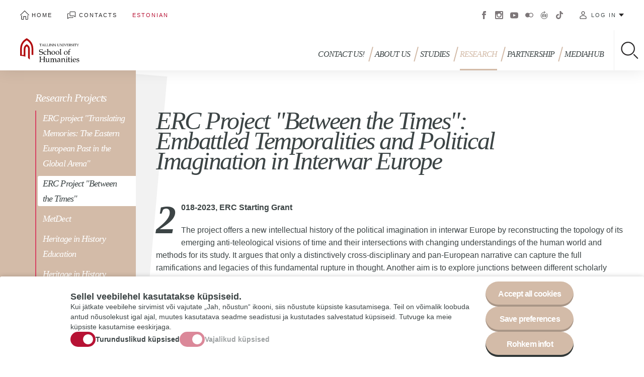

--- FILE ---
content_type: text/html; charset=UTF-8
request_url: https://www.tlu.ee/en/ht/researchresearch-projects/erc-project-between-times-embattled-temporalities-and-political
body_size: 71435
content:
<!DOCTYPE html>
<html lang="en" dir="ltr" prefix="content: http://purl.org/rss/1.0/modules/content/  dc: http://purl.org/dc/terms/  foaf: http://xmlns.com/foaf/0.1/  og: http://ogp.me/ns#  rdfs: http://www.w3.org/2000/01/rdf-schema#  schema: http://schema.org/  sioc: http://rdfs.org/sioc/ns#  sioct: http://rdfs.org/sioc/types#  skos: http://www.w3.org/2004/02/skos/core#  xsd: http://www.w3.org/2001/XMLSchema# ">
  <head>
    <meta charset="utf-8" />
<script async src="https://www.googletagmanager.com/gtag/js?id=G-9891P8HC77"></script>
<script>window.dataLayer = window.dataLayer || [];function gtag(){dataLayer.push(arguments)};gtag("js", new Date());gtag("set", "developer_id.dMDhkMT", true);gtag("config", "G-9891P8HC77", {"groups":"default","page_placeholder":"PLACEHOLDER_page_location","allow_ad_personalization_signals":false});</script>
<meta name="description" content="2018-2023, ERC Starting Grant" />
<meta name="keywords" content="ERC, Liisi Keedus, grant, philosophy" />
<link rel="canonical" href="https://www.tlu.ee/en/ht/researchresearch-projects/erc-project-between-times-embattled-temporalities-and-political" />
<meta http-equiv="content-language" content="en" />
<meta property="og:site_name" content="Tallinn University" />
<meta property="og:type" content="Basic page" />
<meta property="og:url" content="https://www.tlu.ee/en/ht/researchresearch-projects/erc-project-between-times-embattled-temporalities-and-political" />
<meta property="og:title" content="ERC Project &quot;Between the Times&quot;: Embattled Temporalities and Political Imagination in Interwar Europe" />
<meta property="og:description" content="2018-2023, ERC Starting Grant" />
<meta property="article:tag" content="ERC" />
<meta property="article:tag" content="Liisi Keedus" />
<meta property="article:tag" content="grant" />
<meta property="article:tag" content="philosophy" />
<meta property="article:published_time" content="Mon, 04/16/2018 - 14:11" />
<meta property="article:modified_time" content="Mon, 03/28/2022 - 13:40" />
<meta name="twitter:card" content="summary_large_image" />
<meta name="twitter:site" content="@TallinnaYlikool" />
<meta name="twitter:title" content="ERC Project &quot;Between the Times&quot;: Embattled Temporalities and Political Imagination in Interwar Europe" />
<meta name="twitter:description" content="2018-2023, ERC Starting Grant" />
<meta name="twitter:url" content="https://www.tlu.ee/en/ht/researchresearch-projects/erc-project-between-times-embattled-temporalities-and-political" />
<meta name="Generator" content="Drupal 10 (https://www.drupal.org)" />
<meta name="MobileOptimized" content="width" />
<meta name="HandheldFriendly" content="true" />
<meta name="viewport" content="width=device-width, initial-scale=1.0" />
<link rel="icon" href="/core/misc/favicon.ico" type="image/vnd.microsoft.icon" />
<link rel="alternate" hreflang="et" href="https://www.tlu.ee/ht/betweenthetimes" />
<link rel="alternate" hreflang="en" href="https://www.tlu.ee/en/ht/researchresearch-projects/erc-project-between-times-embattled-temporalities-and-political" />
<script src="/sites/default/files/eu_cookie_compliance/eu_cookie_compliance.script.js?t9clif" defer></script>

    <link rel="apple-touch-icon" sizes="180x180" href="/themes/tlu/images/favicons/apple-touch-icon.png">
    <link rel="icon" type="image/png" sizes="32x32" href="/themes/tlu/images/favicons/favicon-32x32.png">
    <link rel="icon" type="image/png" sizes="16x16" href="/themes/tlu/images/favicons/favicon-16x16.png">
    <link rel="manifest" href="/themes/tlu/images/favicons/manifest.json">
    <link rel="mask-icon" href="/themes/tlu/images/favicons/safari-pinned-tab.svg" color="#b71234">
    <link rel="shortcut icon" href="/themes/tlu/images/favicons/favicon.ico">
    <meta name="msapplication-config" content="/themes/tlu/images/favicons/browserconfig.xml">
    <meta name="theme-color" content="#ffffff">
    <title>ERC Project &quot;Between the Times&quot;: Embattled Temporalities and Political Imagination in Interwar Europe | Tallinn University</title>
    <link rel="stylesheet" media="all" href="/sites/default/files/css/css_6QZUTcsjoiMwSgT9P-GqeEV3NWLuwemWbt8AkLa3Vb0.css?delta=0&amp;language=en&amp;theme=tlu&amp;include=[base64]" />
<link rel="stylesheet" media="all" href="/sites/default/files/css/css_Nb7T3gWvSoQNmo8ouv61TDnOP2vIF4EzfZj4T2e0oac.css?delta=1&amp;language=en&amp;theme=tlu&amp;include=[base64]" />

    
  </head>
  <body class="path-node page-node-type-page department-ht">
        <a href="#main-content" class="visually-hidden focusable skip-link">
      Skip to main content
    </a>
    <noscript><iframe src="https://www.googletagmanager.com/ns.html?id=GTM-5VHJX6J" height="0" width="0" style="display:none;visibility:hidden"></iframe></noscript>
      <div class="dialog-off-canvas-main-canvas" data-off-canvas-main-canvas>
    <div class="wrap ">
  <header role="banner" class="header">
    <div class="header--top-mobile">
      <div id="block-tlu-branding" class="block block-system block-system-branding-block">
  
    
        <a href="/en/ht" title="Home" rel="home" class="site-logo">
      <img src="https://www.tlu.ee/sites/default/files/2018-05/TYHI-eng.svg" alt="Tallinn University">
    </a>
        <div class="site-name">
      <a href="/en/ht" title="Home" rel="home">Tallinn University</a>
    </div>
    </div>

    </div>
    <div class="header--container">
      <div class="header--top">
          <nav role="navigation" aria-labelledby="block-header-menu-menu" id="block-header-menu" class="block block-menu navigation menu--header-menu">
            
  <h2 class="visually-hidden" id="block-header-menu-menu">Päise menüü</h2>
  

        
              <ul class="menu">
                    <li class="menu-item">
        <a href="/en" class="i-home" data-drupal-link-system-path="&lt;front&gt;">Home </a>
              </li>
                <li class="menu-item">
        <a href="/en/contact-information" class="i-contact" data-drupal-link-system-path="node/2046">Contacts</a>
              </li>
        </ul>
  


  </nav>
<div class="language-switcher-language-url block block-language block-language-blocklanguage-interface" id="block-language-switch" role="navigation">
  
    
      <ul class="links"><li hreflang="et" data-drupal-link-system-path="node/20091" class="et"><a href="/ht/betweenthetimes" class="language-link" hreflang="et" data-drupal-link-system-path="node/20091">Estonian</a></li><li hreflang="en" data-drupal-link-system-path="node/20091" class="en is-active"><a href="/en/ht/researchresearch-projects/erc-project-between-times-embattled-temporalities-and-political" class="language-link is-active" hreflang="en" data-drupal-link-system-path="node/20091">English</a></li></ul>
  </div>
<nav role="navigation" aria-labelledby="block-social-menu-menu" id="block-social-menu" class="block block-menu navigation menu--social-menu">
            
  <h2 class="visually-hidden" id="block-social-menu-menu">Sotsiaalmeedia menüü</h2>
  

        
              <ul class="menu">
                    <li class="menu-item">
        <a href="https://www.facebook.com/tallinna.ylikool/" target="_blank">Facebook</a>
              </li>
                <li class="menu-item">
        <a href="https://www.instagram.com/tallinnuniversity/" target="_blank">Instagram</a>
              </li>
                <li class="menu-item">
        <a href="https://www.youtube.com/user/TallinnaYlikool" target="_blank">Youtube</a>
              </li>
                <li class="menu-item">
        <a href="https://www.flickr.com/photos/tallinnuniversity/albums" target="_blank">Flickr</a>
              </li>
                <li class="menu-item">
        <a href="http://virtuaaltuur.tlu.ee/">Virtuaaltuur</a>
              </li>
                <li class="menu-item">
        <a href="https://www.tiktok.com/@tallinnuniversity">Tiktok</a>
              </li>
        </ul>
  


  </nav>
<nav role="navigation" aria-labelledby="block-tlu-account-menu-menu" id="block-tlu-account-menu" class="block block-menu navigation menu--account">
  <button class="btn" type="button" data-menu--account--toggle>Log in</button>
        
              <ul class="menu">
                    <li class="menu-item">
        <a href="http://gmail.tlu.ee/">E-mail</a>
              </li>
                <li class="menu-item">
        <a href="https://ois2.tlu.ee/tluois/uus_ois2.tud_leht">ÕIS 2</a>
              </li>
                <li class="menu-item">
        <a href="http://www.tlu.ee/asio/kalenterit2/index.php?guest=intranet/tu&amp;lang=est">ASIO - system for scheduling and room reservation </a>
              </li>
                <li class="menu-item">
        <a href="https://moodle.tlu.ee/">TLÜ Moodle</a>
              </li>
                <li class="menu-item">
        <a href="https://oppevara.tlu.ee/">Õppevara</a>
              </li>
                <li class="menu-item">
        <a href="https://tlu.cloud.panopto.eu/">Panopto</a>
              </li>
                <li class="menu-item">
        <a href="https://www.tlulib.ee/" target="_blank">Academic Library</a>
              </li>
                <li class="menu-item">
        <a href="https://siseveeb.tlu.ee/">Intraweb</a>
              </li>
                <li class="menu-item">
        <a href="https://ise.tlu.ee/" target="_blank">Iseteenindusportaal</a>
              </li>
                <li class="menu-item">
        <a href="https://www.tlu.ee/user/login">TLU website</a>
              </li>
                <li class="menu-item">
        <a href="https://ois.tlu.ee/pls/portal//!tois.ois_public.draw_page2?_page=26C55172C85FAFF3C97A7BBE1EC68B655A59333975CBAAF176DA1F4AE2D794F7&amp;p_keel=EN&amp;p_kaimas=0&amp;p_vldk=&amp;p_klt=">Training calendar</a>
              </li>
                <li class="menu-item">
        <a href="https://www.tlu.ee/pood/">E-shop</a>
              </li>
        </ul>
  


  </nav>

      </div>
      <div class="header--bottom">
        	<div id="block-tlu-branding" class="block block-system block-system-branding-block">
  
    
        <a href="/en/ht" title="Home" rel="home" class="site-logo">
      <img src="https://www.tlu.ee/sites/default/files/2018-05/TYHI-eng.svg" alt="Tallinn University">
    </a>
        <div class="site-name">
      <a href="/en/ht" title="Home" rel="home">Tallinn University</a>
    </div>
    </div>

			<nav role="navigation" class="menu--main">
        <ul class="menu menu-level-0">
                  <li class="menu-item">
        <a href="/en/ht/contact-us" data-drupal-link-system-path="node/12486">Contact us!</a>
                                                  </li>
                      <li class="menu-item menu-item--expanded">
        <a href="/en/ht/about-us" data-drupal-link-system-path="node/2453">About us</a>
                                                <button type="button" class="btn btn--submenu-toggle" data-submenu="toggle">Toggle submenu</button>
            <div class="menu-dropdown menu-dropdown-0 menu-type-default">
              
	<div class="menu--main--submenu-wrap">
		<div class="menu--main--submenu">
			<ul class="menu menu-level-1">
            
      <li class="menu-item">
        <a href="/en/ht/about-us/documents" data-drupal-link-system-path="node/109451">Documents</a>
                        
  

      </li>
                
      <li class="menu-item">
        <a href="/en/ht/about-us/study-areas" data-drupal-link-system-path="node/1583">Study Areas</a>
                        
  

      </li>
      </ul>

		</div>
			</div>
	<button type="button" class="btn btn--menu-close" data-menu-close>Close menu</button>

            </div>
                        </li>
                      <li class="menu-item menu-item--expanded">
        <a href="/en/ht/studies" data-drupal-link-system-path="node/2468">Studies</a>
                                                <button type="button" class="btn btn--submenu-toggle" data-submenu="toggle">Toggle submenu</button>
            <div class="menu-dropdown menu-dropdown-0 menu-type-default">
              
	<div class="menu--main--submenu-wrap">
		<div class="menu--main--submenu">
			<ul class="menu menu-level-1">
            
      <li class="menu-item">
        <a href="/en/ht/studies/nominal-distribution-bachelors-studies" data-drupal-link-system-path="node/2461">BA Course Timetables</a>
                        
  

      </li>
                
      <li class="menu-item">
        <a href="/en/ht/studies/nominal-distribution-masters-studies" data-drupal-link-system-path="node/2472">MA Course Timetables</a>
                        
  

      </li>
                
      <li class="menu-item menu-item--expanded">
        <a href="/en/ht/studies/doctoral-studies" data-drupal-link-system-path="node/2485">Doctoral Studies</a>
                  <button type="button" class="btn btn--submenu-toggle" data-submenu="toggle">Toggle submenu</button>
                        
  <ul class="menu menu-level-2">
            
      <li class="menu-item">
        <a href="/en/ht/studiesdoctoral-studies/involvement-junior-researchers-teaching-school-humanities" data-drupal-link-system-path="node/120985">Involvement of Junior Researchers in teaching at the School of Humanities</a>
                        
  

      </li>
                
      <li class="menu-item">
        <a href="/en/ht/studiesdoctoral-studies/phd-students" data-drupal-link-system-path="node/110089">PhD students</a>
                        
  

      </li>
                
      <li class="menu-item">
        <a href="/en/ht/studiesdoctoral-studies/phd-handbook" data-drupal-link-system-path="node/116418">PhD Handbook</a>
                        
  

      </li>
      </ul>


      </li>
                
      <li class="menu-item">
        <a href="/en/school-of-humanities/studies/defences-january-2026" data-drupal-link-system-path="node/2483">Defences in January 2026</a>
                        
  

      </li>
      </ul>

		</div>
			</div>
	<button type="button" class="btn btn--menu-close" data-menu-close>Close menu</button>

            </div>
                        </li>
                      <li class="menu-item menu-item--expanded menu-item--active-trail">
        <a href="/en/ht/research-0" data-drupal-link-system-path="node/12449">Research</a>
                                                <button type="button" class="btn btn--submenu-toggle" data-submenu="toggle">Toggle submenu</button>
            <div class="menu-dropdown menu-dropdown-0 menu-type-default">
              
	<div class="menu--main--submenu-wrap">
		<div class="menu--main--submenu">
			<ul class="menu menu-level-1">
            
      <li class="menu-item menu-item--expanded menu-item--active-trail">
        <a href="/en/ht/research/research-projects" data-drupal-link-system-path="node/2211">Research Projects</a>
                  <button type="button" class="btn btn--submenu-toggle" data-submenu="toggle">Toggle submenu</button>
                        
  <ul class="menu menu-level-2">
            
      <li class="menu-item">
        <a href="/en/ht/tolgitudmalu" data-drupal-link-system-path="node/105535">ERC project &quot;Translating Memories: The Eastern European Past in the Global Arena&quot;</a>
                        
  

      </li>
                
      <li class="active menu-item menu-item--active-trail">
        <a href="/en/ht/researchresearch-projects/erc-project-between-times-embattled-temporalities-and-political" data-drupal-link-system-path="node/20091" class="is-active">ERC Project &quot;Between the Times&quot;</a>
                        
  

      </li>
                
      <li class="menu-item">
        <a href="/en/ht/researchresearch-projects/metdect" data-drupal-link-system-path="node/110407">MetDect</a>
                        
  

      </li>
                
      <li class="menu-item">
        <a href="/en/ht/researchresearch-projects/heritage-history-education-0" data-drupal-link-system-path="node/115639">Heritage in History Education</a>
                        
  

      </li>
                
      <li class="menu-item menu-item--collapsed">
        <a href="/en/ht/researchresearch-projects/heritage-history-education" data-drupal-link-system-path="node/115636">Heritage in History Education</a>
                        
  

      </li>
      </ul>


      </li>
                
      <li class="menu-item menu-item--expanded">
        <a href="/en/ht/research/institute-history-archaeology-and-art-history" data-drupal-link-system-path="node/2225">Institute of History, Archaeology and Art History</a>
                  <button type="button" class="btn btn--submenu-toggle" data-submenu="toggle">Toggle submenu</button>
                        
  <ul class="menu menu-level-2">
            
      <li class="menu-item">
        <a href="/en/ht/researchinstitute-history-archaeology-and-art-history/centre-medieval-studies" data-drupal-link-system-path="node/2229">Centre for Medieval Studies</a>
                        
  

      </li>
                
      <li class="menu-item menu-item--collapsed">
        <a href="/en/ht/researchinstitute-history-archaeology-and-art-history/centre-environmental-history" data-drupal-link-system-path="node/2231">Centre for Environmental History</a>
                        
  

      </li>
                
      <li class="menu-item">
        <a href="/en/ht/researchinstitute-history-archaeology-and-art-history/contact-us" data-drupal-link-system-path="node/20108">Contact us!</a>
                        
  

      </li>
      </ul>


      </li>
                
      <li class="menu-item">
        <a href="/en/bondian-cold-war" data-drupal-link-system-path="node/103280">The Bondian Cold War:  The Transnational Legacies of a Cold War Icon</a>
                        
  

      </li>
                
      <li class="menu-item">
        <a href="/en/ht/tksi" data-drupal-link-system-path="node/105681">Tallinn King Sejong Institute</a>
                        
  

      </li>
                
      <li class="menu-item">
        <a href="/en/school-of-humanities/research/research-fund" data-drupal-link-system-path="node/105038">Research Fund</a>
                        
  

      </li>
                
      <li class="menu-item menu-item--expanded">
        <a href="/en/ht/research/centre-landscape-and-culture" data-drupal-link-system-path="node/2233">Centre for Landscape and Culture</a>
                  <button type="button" class="btn btn--submenu-toggle" data-submenu="toggle">Toggle submenu</button>
                        
  <ul class="menu menu-level-2">
            
      <li class="menu-item">
        <a href="/en/hera-putspace" data-drupal-link-system-path="node/100297">HERA PUTSPACE</a>
                        
  

      </li>
                
      <li class="menu-item">
        <a href="/en/ht/researchcentre-landscape-and-culture/nordplus-project" data-drupal-link-system-path="node/98273">Nordplus Project</a>
                        
  

      </li>
                
      <li class="menu-item">
        <a href="/en/ht/researchcentre-landscape-and-culture/contact-us" data-drupal-link-system-path="node/20109">Contact us!</a>
                        
  

      </li>
      </ul>


      </li>
                
      <li class="menu-item">
        <a href="/en/ht/research/application-guest-lecturer-gender-and-religion-studies" data-drupal-link-system-path="node/114673">Application for Guest Lecturer in Gender and Religion Studies</a>
                        
  

      </li>
                
      <li class="menu-item">
        <a href="/en/ht/research/application-guest-lecturer-posthuman-studies" data-drupal-link-system-path="node/112027">Application for Guest Lecturer in Posthuman Studies</a>
                        
  

      </li>
                
      <li class="menu-item">
        <a href="/en/ht/research/language-and-languages-learning-and-teaching" data-drupal-link-system-path="node/114045">Language and Languages. Learning and Teaching</a>
                        
  

      </li>
                
      <li class="menu-item">
        <a href="/en/research/5th-baas-conference-asia-transition-tradition-source-change" data-drupal-link-system-path="node/111673">The 5th BAAS conference</a>
                        
  

      </li>
                
      <li class="menu-item">
        <a href="/en/ht/research/international-conference-globalising-sociolinguistics-3" data-drupal-link-system-path="node/115398">International conference “Globalising Sociolinguistics 3”</a>
                        
  

      </li>
      </ul>

		</div>
			</div>
	<button type="button" class="btn btn--menu-close" data-menu-close>Close menu</button>

            </div>
                        </li>
                      <li class="menu-item menu-item--expanded">
        <a href="/en/ht/incoming-erasmus-staff" data-drupal-link-system-path="node/12489">Partnership</a>
                                                <button type="button" class="btn btn--submenu-toggle" data-submenu="toggle">Toggle submenu</button>
            <div class="menu-dropdown menu-dropdown-0 menu-type-default">
              
	<div class="menu--main--submenu-wrap">
		<div class="menu--main--submenu">
			<ul class="menu menu-level-1">
            
      <li class="menu-item">
        <a href="/en/ht/incoming-erasmus-staff" data-drupal-link-system-path="node/12489">Incoming Erasmus Staff</a>
                        
  

      </li>
                
      <li class="menu-item">
        <a href="/en/ht/partnership/erasmus-traineeship" data-drupal-link-system-path="node/20080">Erasmus Traineeship</a>
                        
  

      </li>
                
      <li class="menu-item">
        <a href="/en/ht/partnership/erasmus-international-credit-mobility-partnerships" data-drupal-link-system-path="node/100097">Erasmus+ International Credit Mobility Partnerships</a>
                        
  

      </li>
                
      <li class="menu-item">
        <a href="/en/ht/partnership/erasmus-projects" data-drupal-link-system-path="node/110374">Erasmus Projects</a>
                        
  

      </li>
                
      <li class="menu-item">
        <a href="/en/ht/partnership/msca2025" data-drupal-link-system-path="node/114964">Call for Marie Curie Postdoctoral Fellows</a>
                        
  

      </li>
                
      <li class="menu-item">
        <a href="/en/ht/partnership/slavic-studies-courses" data-drupal-link-system-path="node/114097">Slavic Studies Courses</a>
                        
  

      </li>
      </ul>

		</div>
			</div>
	<button type="button" class="btn btn--menu-close" data-menu-close>Close menu</button>

            </div>
                        </li>
                      <li class="menu-item">
        <a href="/en/ht/mediahub" data-drupal-link-system-path="meediavarav/ht">Mediahub</a>
                                                  </li>
        </ul>

  </nav>
		
		<div class="search-block-form block block-we-search-block" id="block-searchblock">
  
    
      <form class="we-search-block-form" data-drupal-selector="we-search-block-form" action="/en/otsing" method="get" id="we-search-block-form" accept-charset="UTF-8">
  <div class="js-form-item form-item js-form-type-search form-type-search js-form-item-keys form-item-keys form-no-label">
      <input title="Enter the terms you wish to search for." placeholder="Search from page" data-drupal-selector="edit-keys" type="search" id="edit-keys" name="keys" value="" size="15" maxlength="128" class="form-search" />

        <label for="edit-keys" class="visually-hidden">Search</label>
      </div><div data-drupal-selector="edit-actions" class="form-actions js-form-wrapper form-wrapper" id="edit-actions"><input data-drupal-selector="edit-submit" type="submit" id="edit-submit" value="Search" class="button js-form-submit form-submit" />
</div>

</form>
<button class="btn btn--searchform-toggle" data-searchform-toggle="">Toggle search</button>

  </div>


      </div>
    </div>
    <progress value="0"></progress>
    <button type="button" class="btn btn--header-toggle" data-header="toggle">Toggle menu</button>
  </header>
  <!-- Facebook Pixel Code -->
    <script>
      !function(f,b,e,v,n,t,s)
      {if(f.fbq)return;n=f.fbq=function(){n.callMethod?
      n.callMethod.apply(n,arguments):n.queue.push(arguments)};
      if(!f._fbq)f._fbq=n;n.push=n;n.loaded=!0;n.version='2.0';
      n.queue=[];t=b.createElement(e);t.async=!0;
      t.src=v;s=b.getElementsByTagName(e)[0];
      s.parentNode.insertBefore(t,s)}(window,document,'script',
      'https://connect.facebook.net/en_US/fbevents.js');
       fbq('init', '1071702989638950'); 
      fbq('track', 'PageView');
    </script>
    <noscript>
       <img height="1" width="1" 
      src="https://www.facebook.com/tr?id=1071702989638950&ev=PageView
      &noscript=1"/>
    </noscript>
  <!-- End Facebook Pixel Code -->
  <main role="main" class="main">
    <div class="main--content">
      <a id="main-content" tabindex="-1"></a>
        <div data-drupal-messages-fallback class="hidden"></div>
<div id="block-tlu-content" class="block block-system block-system-main-block">
  
    
      

<div class="page--wrap ">
                          <div class="page--detail">
          <aside class="page--sidebar">
                  <nav role="navigation" aria-labelledby="block-sidemenu-en-menu" id="block-sidemenu-en" class="block block-menu navigation menu--side">
            
  <h3 class="visually-hidden" id="block-sidemenu-en-menu">Sidemenu [eng]</h3>
  

          <ul class="menu menu-level-0">
                          <li class="menu-item menu-item--expanded menu-item--active-trail">
          <a href="/en/ht/research/research-projects" data-drupal-link-system-path="node/2211">Research Projects</a>
                                  
	<ul class="menu menu-level-1">
            
      <li class="menu-item">
        <a href="/en/ht/tolgitudmalu" data-drupal-link-system-path="node/105535">ERC project &quot;Translating Memories: The Eastern European Past in the Global Arena&quot;</a>
                        
  

      </li>
                
      <li class="active menu-item menu-item--active-trail">
        <a href="/en/ht/researchresearch-projects/erc-project-between-times-embattled-temporalities-and-political" data-drupal-link-system-path="node/20091" class="is-active">ERC Project &quot;Between the Times&quot;</a>
                        
  

      </li>
                
      <li class="menu-item">
        <a href="/en/ht/researchresearch-projects/metdect" data-drupal-link-system-path="node/110407">MetDect</a>
                        
  

      </li>
                
      <li class="menu-item">
        <a href="/en/ht/researchresearch-projects/heritage-history-education-0" data-drupal-link-system-path="node/115639">Heritage in History Education</a>
                        
  

      </li>
                
      <li class="menu-item menu-item--collapsed">
        <a href="/en/ht/researchresearch-projects/heritage-history-education" data-drupal-link-system-path="node/115636">Heritage in History Education</a>
                        
  

      </li>
      </ul>


          
        </li>
                                <li class="menu-item menu-item--expanded">
          <a href="/en/ht/research/institute-history-archaeology-and-art-history" data-drupal-link-system-path="node/2225">Institute of History, Archaeology and Art History</a>
                                  
	<ul class="menu menu-level-1">
            
      <li class="menu-item">
        <a href="/en/ht/researchinstitute-history-archaeology-and-art-history/centre-medieval-studies" data-drupal-link-system-path="node/2229">Centre for Medieval Studies</a>
                        
  

      </li>
                
      <li class="menu-item menu-item--collapsed">
        <a href="/en/ht/researchinstitute-history-archaeology-and-art-history/centre-environmental-history" data-drupal-link-system-path="node/2231">Centre for Environmental History</a>
                        
  

      </li>
                
      <li class="menu-item">
        <a href="/en/ht/researchinstitute-history-archaeology-and-art-history/contact-us" data-drupal-link-system-path="node/20108">Contact us!</a>
                        
  

      </li>
      </ul>


          
        </li>
                                <li class="menu-item">
          <a href="/en/bondian-cold-war" data-drupal-link-system-path="node/103280">The Bondian Cold War:  The Transnational Legacies of a Cold War Icon</a>
                                  
	

          
        </li>
                                <li class="menu-item">
          <a href="/en/ht/tksi" data-drupal-link-system-path="node/105681">Tallinn King Sejong Institute</a>
                                  
	

          
        </li>
                                <li class="menu-item">
          <a href="/en/school-of-humanities/research/research-fund" data-drupal-link-system-path="node/105038">Research Fund</a>
                                  
	

          
        </li>
                                <li class="menu-item menu-item--expanded">
          <a href="/en/ht/research/centre-landscape-and-culture" data-drupal-link-system-path="node/2233">Centre for Landscape and Culture</a>
                                  
	<ul class="menu menu-level-1">
            
      <li class="menu-item">
        <a href="/en/hera-putspace" data-drupal-link-system-path="node/100297">HERA PUTSPACE</a>
                        
  

      </li>
                
      <li class="menu-item">
        <a href="/en/ht/researchcentre-landscape-and-culture/nordplus-project" data-drupal-link-system-path="node/98273">Nordplus Project</a>
                        
  

      </li>
                
      <li class="menu-item">
        <a href="/en/ht/researchcentre-landscape-and-culture/contact-us" data-drupal-link-system-path="node/20109">Contact us!</a>
                        
  

      </li>
      </ul>


          
        </li>
                                <li class="menu-item">
          <a href="/en/ht/research/application-guest-lecturer-gender-and-religion-studies" data-drupal-link-system-path="node/114673">Application for Guest Lecturer in Gender and Religion Studies</a>
                                  
	

          
        </li>
                                <li class="menu-item">
          <a href="/en/ht/research/application-guest-lecturer-posthuman-studies" data-drupal-link-system-path="node/112027">Application for Guest Lecturer in Posthuman Studies</a>
                                  
	

          
        </li>
                                <li class="menu-item">
          <a href="/en/ht/research/language-and-languages-learning-and-teaching" data-drupal-link-system-path="node/114045">Language and Languages. Learning and Teaching</a>
                                  
	

          
        </li>
                                <li class="menu-item">
          <a href="/en/research/5th-baas-conference-asia-transition-tradition-source-change" data-drupal-link-system-path="node/111673">The 5th BAAS conference</a>
                                  
	

          
        </li>
                                <li class="menu-item">
          <a href="/en/ht/research/international-conference-globalising-sociolinguistics-3" data-drupal-link-system-path="node/115398">International conference “Globalising Sociolinguistics 3”</a>
                                  
	

          
        </li>
              </ul>

  </nav>

              </aside>
        <article data-history-node-id="20091" about="/en/ht/researchresearch-projects/erc-project-between-times-embattled-temporalities-and-political" typeof="schema:WebPage" class="node page node--type-page node--view-mode-full">
      
        <span property="schema:name" content="ERC Project &quot;Between the Times&quot;:  Embattled Temporalities and Political Imagination in Interwar Europe" class="rdf-meta hidden"></span>

                                                              <div class="node__inner">
                  <header class="node--header page--header">
            
            <div class="node--data">
              <h1><span property="schema:name" class="field field--name-title field--type-string field--label-hidden">ERC Project &quot;Between the Times&quot;:  Embattled Temporalities and Political Imagination in Interwar Europe</span>
</h1>
                            <p class="node--summary"></p>
            </div>
            <div class="node--actions">
              
                          </div>
          </header>
                        <div class="page--content node--content">
                      <p><strong>2018-2023, ERC Starting Grant</strong></p>
<p>The project offers a new intellectual history of the political imagination in interwar Europe by reconstructing the topology of its emerging anti-teleological visions of time and their intersections with changing understandings of the human world and methods for its study. It argues that only a distinctively cross-disciplinary and pan-European narrative can capture the full ramifications and legacies of this fundamental rupture in thought. Another aim is to explore junctions between different scholarly fields (e.g. theology, jurisprudence, classical studies, literary theory, linguistics, sociology, philosophy), and their interchanges with other creative fields in remaking frameworks of temporality. Furthermore, this will be done by exploring the dynamics of political thought through intellectual groupings who stood at the forefront of the scholarly and political debates of the period. Instead of accepting the standard focus in interwar intellectual history on one or two, at most three (usually “Western” European) national contexts, the project team will follow out the interactions of these groupings in France, Britain, Germany, Russia, Czechoslovakia, and Romania – groupings whose members frequently moved across and between these national contexts.</p>
<p>What were the political languages encoded in the reinventions of time, and vice versa – how were political aims translated into and advanced through theoretical innovation? How did these differ in different national contexts, and why? What are the fragmented legacies of this rupture, disbursed in and through the philosophical, methodological and political dicta and dogmas that rooted themselves in post-1945 thought? “Between the Times” project seeks to offer a newly comprehensive answer to these fundamental questions about the intellectual identity of contemporary Europe and the origins of its historicities.</p>
<p><a class="btn btn--default btn--more" href="https://betweenthetimes.tlu.ee/en/home/" target="_blank">PROJECT'S&nbsp;WEBSITE</a></p>

      

        </div>
        
              </div>
    </article>
  </div>
</div>
  <section class="views-element-container section section--related-news count-4" id="block-views-block-related-news-4">
  <header class="section--header">
    <h3>Related news</h3>
    <div class="section--actions">
      <button type="button" class="btn btn--prev" data-news--prev>Previous news</button>
      <button type="button" class="btn btn--next" data-news--next>Next news</button>
    </div>
  </header>
      <div><div class="related-news view view-news view-id-news view-display-id-related_news_4 js-view-dom-id-f8e2b0dc5e18145e9fc3e2025802eda7075f1781156ccfe3141082c25b2cae95">
  
    
      
      <div class="view-content">
          <div class="views-row">
<article data-history-node-id="113162" about="/en/ht/news/eastern-european-memory-studies-summer-school-11-15-july-roosta" typeof="schema:Article" class="node node--type-article node--promoted node--view-mode-teaser">
  
    <span property="schema:name" content="Eastern European Memory Studies Summer School 11-15 July in Roosta" class="rdf-meta hidden"></span>

  <a href="/en/ht/news/eastern-european-memory-studies-summer-school-11-15-july-roosta" rel="bookmark">
      <div property="schema:image" class="blazy blazy--field blazy--field-image blazy--field-image--teaser img field field--name-field-image field--type-image field--label-hidden field__items" data-blazy="">
                <div data-b-token="b-17718ca33be" class="media media--blazy media--image is-b-loading"><img property="schemaimage" alt="Translating Memories" decoding="async" class="media__element b-lazy" loading="lazy" data-src="/sites/default/files/styles/image_310x310/public/2022-07/translating%20memories_LOGO-ENG_1.png?itok=AgtR7fsV" src="data:image/svg+xml;charset=utf-8,%3Csvg%20xmlns%3D&#039;http%3A%2F%2Fwww.w3.org%2F2000%2Fsvg&#039;%20viewBox%3D&#039;0%200%201%201&#039;%2F%3E" width="620" height="620" typeof="foaf:Image" />
        </div>
  
        </div>


    <div class="node--data">
      <div class="node--meta">
        <p class="tags">
                    <span ></span>
        </p>
        <p class="node--date">05.07.2022</p>
      </div>
      <h3><span property="schema:name" class="field field--name-title field--type-string field--label-hidden">Eastern European Memory Studies Summer School 11-15 July in Roosta</span>
</h3>
      <div class="text">
                <p></p>
      </div>
    </div>
  </a>
</article></div>
    <div class="views-row">
<article data-history-node-id="113160" about="/en/news/eastern-european-memory-studies-summer-school-11-15-july-roosta" typeof="schema:Article" class="node node--type-article node--promoted node--view-mode-teaser">
  
    <span property="schema:name" content="Eastern European Memory Studies Summer School 11-15 July in Roosta" class="rdf-meta hidden"></span>

  <a href="/en/news/eastern-european-memory-studies-summer-school-11-15-july-roosta" rel="bookmark">
      <div property="schema:image" class="blazy blazy--field blazy--field-image blazy--field-image--teaser img field field--name-field-image field--type-image field--label-hidden field__items" data-blazy="">
                <div data-b-token="b-91275d74ec9" class="media media--blazy media--image is-b-loading"><img property="schemaimage" alt="Translating Memories" decoding="async" class="media__element b-lazy" loading="lazy" data-src="/sites/default/files/styles/image_310x310/public/2022-07/translating%20memories_LOGO-ENG_0.png?itok=BbS5fU6c" src="data:image/svg+xml;charset=utf-8,%3Csvg%20xmlns%3D&#039;http%3A%2F%2Fwww.w3.org%2F2000%2Fsvg&#039;%20viewBox%3D&#039;0%200%201%201&#039;%2F%3E" width="620" height="620" typeof="foaf:Image" />
        </div>
  
        </div>


    <div class="node--data">
      <div class="node--meta">
        <p class="tags">
                    <span ></span>
        </p>
        <p class="node--date">05.07.2022</p>
      </div>
      <h3><span property="schema:name" class="field field--name-title field--type-string field--label-hidden">Eastern European Memory Studies Summer School 11-15 July in Roosta</span>
</h3>
      <div class="text">
                <p></p>
      </div>
    </div>
  </a>
</article></div>
    <div class="views-row">
<article data-history-node-id="112356" about="/en/ht/news/translating-memories-online-speaker-series-simon-weppel" typeof="schema:Article" class="node node--type-article node--promoted node--view-mode-teaser">
  
    <span property="schema:name" content="Translating Memories Online Speaker Series: Simon Weppel" class="rdf-meta hidden"></span>

  <a href="/en/ht/news/translating-memories-online-speaker-series-simon-weppel" rel="bookmark">
      <div property="schema:image" class="blazy blazy--field blazy--field-image blazy--field-image--teaser img field field--name-field-image field--type-image field--label-hidden field__items" data-blazy="">
                <div data-b-token="b-cd37862080a" class="media media--blazy media--image is-b-loading"><img property="schemaimage" alt="Heritage temporality" decoding="async" class="media__element b-lazy" loading="lazy" data-src="/sites/default/files/styles/image_310x310/public/2022-05/IMG_20190510_134510_0.jpg?itok=mdMjM-Ed" src="data:image/svg+xml;charset=utf-8,%3Csvg%20xmlns%3D&#039;http%3A%2F%2Fwww.w3.org%2F2000%2Fsvg&#039;%20viewBox%3D&#039;0%200%201%201&#039;%2F%3E" width="620" height="620" typeof="foaf:Image" />
        </div>
  
        </div>


    <div class="node--data">
      <div class="node--meta">
        <p class="tags">
                    <span ></span>
        </p>
        <p class="node--date">04.05.2022</p>
      </div>
      <h3><span property="schema:name" class="field field--name-title field--type-string field--label-hidden">Translating Memories Online Speaker Series: Simon Weppel</span>
</h3>
      <div class="text">
                <p>On May 10th, PhD Candidate and Cambridge Trust Scholar at the Cambridge Heritage Research Centre Simon Weppel will give a talk at Tallinn University.</p>
      </div>
    </div>
  </a>
</article></div>
    <div class="views-row">
<article data-history-node-id="112165" about="/en/ht/news/translating-memories-online-speaker-series-prof-madina-tlostanova" typeof="schema:Article" class="node node--type-article node--promoted node--view-mode-teaser">
  
    <span property="schema:name" content="Translating Memories Online Speaker Series: Prof. Madina Tlostanova" class="rdf-meta hidden"></span>

  <a href="/en/ht/news/translating-memories-online-speaker-series-prof-madina-tlostanova" rel="bookmark">
      <div property="schema:image" class="blazy blazy--field blazy--field-image blazy--field-image--teaser img field field--name-field-image field--type-image field--label-hidden field__items" data-blazy="">
                <div data-b-token="b-490789a293d" class="media media--blazy media--image is-b-loading"><img property="schemaimage" alt="Madina Tlostanova" title="Madina Tlostanova" decoding="async" class="media__element b-lazy" loading="lazy" data-src="/sites/default/files/styles/image_310x310/public/2022-04/Madina-Tlostanova-2019-LiU-7645-3_0.jpg?itok=1Fek-KDi" src="data:image/svg+xml;charset=utf-8,%3Csvg%20xmlns%3D&#039;http%3A%2F%2Fwww.w3.org%2F2000%2Fsvg&#039;%20viewBox%3D&#039;0%200%201%201&#039;%2F%3E" width="620" height="620" typeof="foaf:Image" />
        </div>
  
        </div>


    <div class="node--data">
      <div class="node--meta">
        <p class="tags">
                    <span >Studies</span>
        </p>
        <p class="node--date">04.04.2022</p>
      </div>
      <h3><span property="schema:name" class="field field--name-title field--type-string field--label-hidden">Translating Memories Online Speaker Series: Prof. Madina Tlostanova</span>
</h3>
      <div class="text">
                <p>On April 5, professor of postcolonial feminisms at Linköping University Madina Tlostanova will give a talk at Tallinn University.</p>
      </div>
    </div>
  </a>
</article></div>
    <div class="views-row">
<article data-history-node-id="111006" about="/en/taxonomy/term/1791/news/translating-memories-online-speaker-series-dr-kinga-polynczuk-alenius" typeof="schema:Article" class="node node--type-article node--promoted node--view-mode-teaser">
  
    <span property="schema:name" content="Translating Memories Online Speaker Series: Dr. Kinga Polynczuk-Alenius" class="rdf-meta hidden"></span>

  <a href="/en/taxonomy/term/1791/news/translating-memories-online-speaker-series-dr-kinga-polynczuk-alenius" rel="bookmark">
      <div property="schema:image" class="blazy blazy--field blazy--field-image blazy--field-image--teaser img field field--name-field-image field--type-image field--label-hidden field__items" data-blazy="">
                <div data-b-token="b-331ebfe0318" class="media media--blazy media--image is-b-loading"><img property="schemaimage" alt="Białystok" decoding="async" class="media__element b-lazy" loading="lazy" data-src="/sites/default/files/styles/image_310x310/public/2021-10/Monument%20of%20the%20Great%20Synagogue_0.jpg?itok=Y6hMYOn9" src="data:image/svg+xml;charset=utf-8,%3Csvg%20xmlns%3D&#039;http%3A%2F%2Fwww.w3.org%2F2000%2Fsvg&#039;%20viewBox%3D&#039;0%200%201%201&#039;%2F%3E" width="620" height="620" typeof="foaf:Image" />
        </div>
  
        </div>


    <div class="node--data">
      <div class="node--meta">
        <p class="tags">
                    <span ></span>
        </p>
        <p class="node--date">18.10.2021</p>
      </div>
      <h3><span property="schema:name" class="field field--name-title field--type-string field--label-hidden">Translating Memories Online Speaker Series: Dr. Kinga Polynczuk-Alenius</span>
</h3>
      <div class="text">
                <p>On 19 October, Postdoctoral Researcher (Core Fellow) Dr Kinga Polynczuk-Alenius will give a talk at Tallinn University.</p>
      </div>
    </div>
  </a>
</article></div>
    <div class="views-row">
<article data-history-node-id="108133" about="/en/teadus/news/researchers-look-saccharides-breakthrough-battle-against-coronavirus" typeof="schema:Article" class="node node--type-article node--promoted node--view-mode-teaser">
  
    <span property="schema:name" content="Researchers look to saccharides for a breakthrough in the battle against coronavirus" class="rdf-meta hidden"></span>

  <a href="/en/teadus/news/researchers-look-saccharides-breakthrough-battle-against-coronavirus" rel="bookmark">
      <div property="schema:image" class="blazy blazy--field blazy--field-image blazy--field-image--teaser img field field--name-field-image field--type-image field--label-hidden field__items" data-blazy="">
                <div data-b-token="b-54d2dcd2047" class="media media--blazy media--image is-b-loading"><img property="schemaimage" alt="laboratory" decoding="async" class="media__element b-lazy" loading="lazy" data-src="/sites/default/files/styles/image_310x310/public/2020-10/05-molekulaarteaduste-labor.jpg?itok=2btMM6eI" src="data:image/svg+xml;charset=utf-8,%3Csvg%20xmlns%3D&#039;http%3A%2F%2Fwww.w3.org%2F2000%2Fsvg&#039;%20viewBox%3D&#039;0%200%201%201&#039;%2F%3E" width="620" height="620" typeof="foaf:Image" />
        </div>
  
        </div>


    <div class="node--data">
      <div class="node--meta">
        <p class="tags">
                    <span >Research</span>
        </p>
        <p class="node--date">01.10.2020</p>
      </div>
      <h3><span property="schema:name" class="field field--name-title field--type-string field--label-hidden">Researchers look to saccharides for a breakthrough in the battle against coronavirus</span>
</h3>
      <div class="text">
                <p>Professor of Biopolymer Chemistry at the School of Natural Sciences and Health of Tallinn University Rando Tuvikene, with the support of the Estonian Research Council, will begin his research into sac...</p>
      </div>
    </div>
  </a>
</article></div>
    <div class="views-row">
<article data-history-node-id="104445" about="/en/ht/news/tallinn-university-humanities-scholar-eneken-laanes-awarded-prestigious-grant-erc" typeof="schema:Article" class="node node--type-article node--promoted node--view-mode-teaser">
  
    <span property="schema:name" content="Tallinn University humanities scholar Eneken Laanes awarded a prestigious grant by ERC" class="rdf-meta hidden"></span>

  <a href="/en/ht/news/tallinn-university-humanities-scholar-eneken-laanes-awarded-prestigious-grant-erc" rel="bookmark">
      <div property="schema:image" class="blazy blazy--field blazy--field-image blazy--field-image--teaser img field field--name-field-image field--type-image field--label-hidden field__items" data-blazy="">
                <div data-b-token="b-886ee91e221" class="media media--blazy media--image is-b-loading"><img property="schemaimage" alt="Eneken Laanes" decoding="async" class="media__element b-lazy" loading="lazy" data-src="/sites/default/files/styles/image_310x310/public/2019-09/Eneken%20Laanes%20%28Foto%20Piret%20Ra%CC%88ni%29%20IMG_1934_0.JPG?itok=_jCrpVUK" src="data:image/svg+xml;charset=utf-8,%3Csvg%20xmlns%3D&#039;http%3A%2F%2Fwww.w3.org%2F2000%2Fsvg&#039;%20viewBox%3D&#039;0%200%201%201&#039;%2F%3E" width="620" height="620" typeof="foaf:Image" />
        </div>
  
        </div>


    <div class="node--data">
      <div class="node--meta">
        <p class="tags">
                    <span >Success Story</span>
        </p>
        <p class="node--date">03.09.2019</p>
      </div>
      <h3><span property="schema:name" class="field field--name-title field--type-string field--label-hidden">Tallinn University humanities scholar Eneken Laanes awarded a prestigious grant by ERC</span>
</h3>
      <div class="text">
                <p>At the beginning of next year, the five-year project ‘Translating Memories: The Eastern European Past in the Global Arena’, which was awarded a prestigious grant of 1.5 million euros by the European R...</p>
      </div>
    </div>
  </a>
</article></div>
    <div class="views-row">
<article data-history-node-id="6871" about="/en/ht/news/first-erc-grant-tallinn-university" typeof="schema:Article" class="node node--type-article node--promoted node--view-mode-teaser">
  
    <span property="schema:name" content="First ERC Grant to Tallinn University                               " class="rdf-meta hidden"></span>

  <a href="/en/ht/news/first-erc-grant-tallinn-university" rel="bookmark">
      <div property="schema:image" class="blazy blazy--field blazy--field-image blazy--field-image--teaser img field field--name-field-image field--type-image field--label-hidden field__items" data-blazy="">
                <div data-b-token="b-3abba197937" class="media media--blazy media--image is-b-loading"><img property="schemaimage" alt="Liisi Keedus" decoding="async" class="media__element b-lazy" loading="lazy" data-src="/sites/default/files/styles/image_310x310/public/Instituudid/T%C3%9CHI/Uudised/B%C3%A4nner_Liisi%20Keedus.jpg?itok=UYIVR_cc" src="data:image/svg+xml;charset=utf-8,%3Csvg%20xmlns%3D&#039;http%3A%2F%2Fwww.w3.org%2F2000%2Fsvg&#039;%20viewBox%3D&#039;0%200%201%201&#039;%2F%3E" width="620" height="620" typeof="foaf:Image" />
        </div>
  
        </div>


    <div class="node--data">
      <div class="node--meta">
        <p class="tags">
                    <span >Research</span>
        </p>
        <p class="node--date">21.11.2017</p>
      </div>
      <h3><span property="schema:name" class="field field--name-title field--type-string field--label-hidden">First ERC Grant to Tallinn University                               </span>
</h3>
      <div class="text">
                <p>In June 2018, the five-year project “Between the Times, Embattled Temporalities and Political Imagination in Interwar Europe” will begin at Tallinn University School of Humanities. </p>
      </div>
    </div>
  </a>
</article></div>

    </div>
  
          </div>
</div>

  </section>

  </div>


    </div>
  </main>
    <footer role="contentinfo" class="footer">
    <div class="footer--top">
        <div id="block-tlu-tlu-contacts" class="block block--tlu-contacts block-block-content block-block-content6333ea2c-9fb7-4586-9d31-b0594d886e35">
  
    
        <div class="clearfix text-formatted field field--name-body field--type-text-with-summary field--label-hidden field__items">
              <div class="field__item">
        <p>Tallinn University</p>
<p>Narva mnt 25, 10120 Tallinn</p>
<p>+372 640 9101</p>
<p><a href="mailto:tlu@tlu.ee">tlu@tlu.ee</a></p>

          </div>
        </div>


  </div><nav role="navigation" aria-labelledby="block-footer-2-en-menu" id="block-footer-2-en" class="block block-menu navigation menu--footer menu--footer-2-en">
      
  <h3 id="block-footer-2-en-menu">Studies </h3>
  

        
              <ul class="menu">
                    <li class="menu-item">
        <a href="/en/dt/studies/student-gateway" data-drupal-link-system-path="node/2407">Studies in English</a>
              </li>
                <li class="menu-item">
        <a href="/en/openlearning" data-drupal-link-system-path="node/2173">Open Learning</a>
              </li>
                <li class="menu-item">
        <a href="http://summerschool.tlu.ee/">Tallinn Summer School </a>
              </li>
                <li class="menu-item">
        <a href="http://winterschool.tlu.ee/">Tallinn Winter School </a>
              </li>
        </ul>
  


  </nav><nav role="navigation" aria-labelledby="block-footer-1-en-menu" id="block-footer-1-en" class="block block-menu navigation menu--footer menu--footer-1-en">
      
  <h3 id="block-footer-1-en-menu">Student Life </h3>
  

        
              <ul class="menu">
                    <li class="menu-item">
        <a href="/en/academic-calendar" data-drupal-link-system-path="node/1511">Academic Calendar</a>
              </li>
                <li class="menu-item">
        <a href="https://www.tlulib.ee/en/">Library</a>
              </li>
                <li class="menu-item">
        <a href="http://virtualtour.tlu.ee/">Campus</a>
              </li>
                <li class="menu-item">
        <a href="https://dormitorium.ee/rules-of-internal-regulations/">Dormitory</a>
              </li>
                <li class="menu-item">
        <a href="https://www.esindus.ee/ic">International Club</a>
              </li>
        </ul>
  


  </nav><nav role="navigation" aria-labelledby="block-footer-3-en-menu" id="block-footer-3-en" class="block block-menu navigation menu--footer menu--footer-3-en">
      
  <h3 id="block-footer-3-en-menu">About us</h3>
  

        
              <ul class="menu">
                    <li class="menu-item">
        <a href="/en/international-cooperation" data-drupal-link-system-path="node/2093">International Cooperation</a>
              </li>
                <li class="menu-item">
        <a href="/en/work-tallinn-university" data-drupal-link-system-path="node/1522">Vacancies</a>
              </li>
                <li class="menu-item">
        <a href="/en/conference-centre" data-drupal-link-system-path="node/1554">Conference Services</a>
              </li>
                <li class="menu-item">
        <a href="https://www.tlu.ee/en/personal-data-processing">Personal data processing</a>
              </li>
                <li class="menu-item">
        <a href="https://www.tlu.ee/en/contact-information">Contacts </a>
              </li>
        </ul>
  


  </nav><nav role="navigation" aria-labelledby="block-joinournewsletter-menu" id="block-joinournewsletter" class="block block-menu navigation menu--footer menu--join-our-newsletter">
      
  <h3 id="block-joinournewsletter-menu">Join us</h3>
  

        
              <ul class="menu">
                    <li class="menu-item">
        <a href="https://www.tlu.ee/en/forms/join-our-newsletter">Join our newsletter</a>
              </li>
        </ul>
  


  </nav>

    </div>
    <div class="footer--bottom">
        <div id="block-logos" class="block block-block-content block-block-contentff804f7a-7c2f-4c6e-8ccc-7b529c0ad196">
  
    
        <div class="logos field field--name-field-logos field--type-entity-reference-revisions field--label-hidden field__items">
              <div class="paragraph paragraph--type--linked-image paragraph--view-mode--default">
                      <a href="https://euraxess.ec.europa.eu/">EURAXESS</a>
      
              <img loading="lazy" src="/sites/default/files/styles/logo/public/2018-02/euraxess.png?itok=DaVs6YBF" width="178" height="120" alt="euraxess" typeof="foaf:Image" class="image-style-logo" />



      

      </div>

                <div class="paragraph paragraph--type--linked-image paragraph--view-mode--default">
                      <a href="http://www.unica-network.eu/">UNICA</a>
      
              <img loading="lazy" src="/sites/default/files/styles/logo/public/2018-02/unica.png?itok=FjuLbc5B" width="150" height="120" alt="UNICA" typeof="foaf:Image" class="image-style-logo" />



      

      </div>

                <div class="paragraph paragraph--type--linked-image paragraph--view-mode--default">
                      <a href="https://eua.eu/">EUA</a>
      
              <img loading="lazy" src="/sites/default/files/styles/logo/public/2018-02/eua.png?itok=pm_WC44k" width="314" height="120" alt="EUA" typeof="foaf:Image" class="image-style-logo" />



      

      </div>

                <div class="paragraph paragraph--type--linked-image paragraph--view-mode--default">
                      <a href="http://www.magna-charta.org/">Observatory</a>
      
              <img loading="lazy" src="/sites/default/files/styles/logo/public/2018-02/observatory.png?itok=C6snr_HL" width="270" height="120" alt="Observatory" typeof="foaf:Image" class="image-style-logo" />



      

      </div>

                <div class="paragraph paragraph--type--linked-image paragraph--view-mode--default">
                      <a href="https://www.uu.se/balticuniv">The Baltic University</a>
      
              <img loading="lazy" src="/sites/default/files/styles/logo/public/2024-10/BUP-logo-BW-jpg%20%281%29.jpg?itok=SApJiw8w" width="124" height="120" alt="The Baltic University" typeof="foaf:Image" class="image-style-logo" />



      

      </div>

                <div class="paragraph paragraph--type--linked-image paragraph--view-mode--default">
                      <a href="https://ekka.edu.ee/korgkoolile/institutsionaalne-akrediteerimine/hindamisotsused-ja-aruanded/">Accredited</a>
      
              <img loading="lazy" src="/sites/default/files/styles/logo/public/2018-02/accredited.png?itok=E5UX3cH2" width="120" height="120" alt="Accredited" typeof="foaf:Image" class="image-style-logo" />



      

      </div>

                <div class="paragraph paragraph--type--linked-image paragraph--view-mode--default">
                      <a href="https://www.educationestonia.org/"> </a>
      
              <img loading="lazy" src="/sites/default/files/styles/logo/public/2021-10/education-estonia-01.png?itok=XAJ2BlGy" width="120" height="120" alt="education estonia" typeof="foaf:Image" class="image-style-logo" />



      

      </div>

                <div class="paragraph paragraph--type--linked-image paragraph--view-mode--default">
                      <a href="https://www.filmeu.eu"> </a>
      
              <img loading="lazy" src="/sites/default/files/styles/logo/public/2023-12/filmeu-01.png?itok=7Gf_Ak4I" width="325" height="120" alt="FilmEU" typeof="foaf:Image" class="image-style-logo" />



      

      </div>

        </div>


  </div>


    </div>
  </footer>
  </div>
  </div>

    
    <script type="application/json" data-drupal-selector="drupal-settings-json">{"path":{"baseUrl":"\/","pathPrefix":"en\/","currentPath":"node\/20091","currentPathIsAdmin":false,"isFront":false,"currentLanguage":"en"},"pluralDelimiter":"\u0003","suppressDeprecationErrors":true,"ajaxPageState":{"libraries":"[base64]","theme":"tlu","theme_token":null},"ajaxTrustedUrl":{"\/en\/otsing":true},"google_analytics":{"account":"G-9891P8HC77","trackOutbound":true,"trackMailto":true,"trackTel":true,"trackDownload":true,"trackDownloadExtensions":"7z|aac|arc|arj|asf|asx|avi|bin|csv|doc(x|m)?|dot(x|m)?|exe|flv|gif|gz|gzip|hqx|jar|jpe?g|js|mp(2|3|4|e?g)|mov(ie)?|msi|msp|pdf|phps|png|ppt(x|m)?|pot(x|m)?|pps(x|m)?|ppam|sld(x|m)?|thmx|qtm?|ra(m|r)?|sea|sit|tar|tgz|torrent|txt|wav|wma|wmv|wpd|xls(x|m|b)?|xlt(x|m)|xlam|xml|z|zip"},"eu_cookie_compliance":{"cookie_policy_version":"1.0.0","popup_enabled":true,"popup_agreed_enabled":false,"popup_hide_agreed":false,"popup_clicking_confirmation":false,"popup_scrolling_confirmation":false,"popup_html_info":"\u003Cdiv aria-labelledby=\u0022popup-text\u0022  class=\u0022eu-cookie-compliance-banner eu-cookie-compliance-banner-info eu-cookie-compliance-banner--categories\u0022\u003E\n  \u003Cdiv class=\u0022popup-content info eu-cookie-compliance-content\u0022\u003E\n        \u003Cdiv class=\u0022popup-content__left\u0022\u003E\n      \u003Cdiv id=\u0022popup-text\u0022 class=\u0022eu-cookie-compliance-message\u0022 role=\u0022document\u0022\u003E\n        \u003Ch2\u003ESellel veebilehel kasutatakse k\u00fcpsiseid.\u003C\/h2\u003E\n\u003Cp\u003EKui j\u00e4tkate veebilehe sirvimist v\u00f5i vajutate \u201eJah, n\u00f5ustun\u201c ikooni, siis n\u00f5ustute k\u00fcpsiste kasutamisega. Teil on v\u00f5imalik loobuda antud n\u00f5usolekust igal ajal, muutes kasutatava seadme seadistusi ja kustutades salvestatud k\u00fcpsiseid. Tutvuge ka meie k\u00fcpsiste kasutamise eeskirjaga.\u003C\/p\u003E\n\n      \u003C\/div\u003E\n\n              \u003Cdiv id=\u0022eu-cookie-compliance-categories\u0022 class=\u0022eu-cookie-compliance-categories\u0022\u003E\n                      \u003Cdiv class=\u0022eu-cookie-compliance-category\u0022\u003E\n              \u003Cdiv class=\u0022eu-cookie-compliance-category-toggle\u0022\u003E\n                \u003Cinput type=\u0022checkbox\u0022 name=\u0022cookie-categories\u0022 class=\u0022eu-cookie-compliance-category-checkbox\u0022\n                       id=\u0022cookie-category-third_party\u0022\n                       value=\u0022third_party\u0022\n                         checked                          \u003E\n                \u003Clabel for=\u0022cookie-category-third_party\u0022\u003ETurunduslikud k\u00fcpsised\u003C\/label\u003E\n              \u003C\/div\u003E\n                          \u003C\/div\u003E\n                      \u003Cdiv class=\u0022eu-cookie-compliance-category\u0022\u003E\n              \u003Cdiv class=\u0022eu-cookie-compliance-category-toggle\u0022\u003E\n                \u003Cinput type=\u0022checkbox\u0022 name=\u0022cookie-categories\u0022 class=\u0022eu-cookie-compliance-category-checkbox\u0022\n                       id=\u0022cookie-category-required\u0022\n                       value=\u0022required\u0022\n                         checked                          disabled  \u003E\n                \u003Clabel for=\u0022cookie-category-required\u0022\u003EVajalikud k\u00fcpsised\u003C\/label\u003E\n              \u003C\/div\u003E\n                          \u003C\/div\u003E\n                  \u003C\/div\u003E\n      \n    \u003C\/div\u003E\n\n    \u003Cdiv id=\u0022popup-buttons\u0022\n         class=\u0022eu-cookie-compliance-buttons eu-cookie-compliance-has-categories\u0022\u003E\n            \u003Cbutton type=\u0022button\u0022 class=\u0022agree-button eu-cookie-compliance-default-button\u0022\u003EAccept all cookies\u003C\/button\u003E\n              \u003Cbutton type=\u0022button\u0022 class=\u0022eu-cookie-withdraw-button visually-hidden\u0022\u003EWithdraw consent\u003C\/button\u003E\n                    \u003Cbutton type=\u0022button\u0022\n                class=\u0022eu-cookie-compliance-save-preferences-button \u0022\u003ESave preferences\u003C\/button\u003E\n                    \u003Cbutton type=\u0022button\u0022 class=\u0022find-more-button eu-cookie-compliance-more-button\u0022\u003ERohkem infot\u003C\/button\u003E\n          \u003C\/div\u003E\n  \u003C\/div\u003E\n\u003C\/div\u003E","use_mobile_message":false,"mobile_popup_html_info":"\u003Cdiv aria-labelledby=\u0022popup-text\u0022  class=\u0022eu-cookie-compliance-banner eu-cookie-compliance-banner-info eu-cookie-compliance-banner--categories\u0022\u003E\n  \u003Cdiv class=\u0022popup-content info eu-cookie-compliance-content\u0022\u003E\n        \u003Cdiv class=\u0022popup-content__left\u0022\u003E\n      \u003Cdiv id=\u0022popup-text\u0022 class=\u0022eu-cookie-compliance-message\u0022 role=\u0022document\u0022\u003E\n        \n      \u003C\/div\u003E\n\n              \u003Cdiv id=\u0022eu-cookie-compliance-categories\u0022 class=\u0022eu-cookie-compliance-categories\u0022\u003E\n                      \u003Cdiv class=\u0022eu-cookie-compliance-category\u0022\u003E\n              \u003Cdiv class=\u0022eu-cookie-compliance-category-toggle\u0022\u003E\n                \u003Cinput type=\u0022checkbox\u0022 name=\u0022cookie-categories\u0022 class=\u0022eu-cookie-compliance-category-checkbox\u0022\n                       id=\u0022cookie-category-third_party\u0022\n                       value=\u0022third_party\u0022\n                         checked                          \u003E\n                \u003Clabel for=\u0022cookie-category-third_party\u0022\u003ETurunduslikud k\u00fcpsised\u003C\/label\u003E\n              \u003C\/div\u003E\n                          \u003C\/div\u003E\n                      \u003Cdiv class=\u0022eu-cookie-compliance-category\u0022\u003E\n              \u003Cdiv class=\u0022eu-cookie-compliance-category-toggle\u0022\u003E\n                \u003Cinput type=\u0022checkbox\u0022 name=\u0022cookie-categories\u0022 class=\u0022eu-cookie-compliance-category-checkbox\u0022\n                       id=\u0022cookie-category-required\u0022\n                       value=\u0022required\u0022\n                         checked                          disabled  \u003E\n                \u003Clabel for=\u0022cookie-category-required\u0022\u003EVajalikud k\u00fcpsised\u003C\/label\u003E\n              \u003C\/div\u003E\n                          \u003C\/div\u003E\n                  \u003C\/div\u003E\n      \n    \u003C\/div\u003E\n\n    \u003Cdiv id=\u0022popup-buttons\u0022\n         class=\u0022eu-cookie-compliance-buttons eu-cookie-compliance-has-categories\u0022\u003E\n            \u003Cbutton type=\u0022button\u0022 class=\u0022agree-button eu-cookie-compliance-default-button\u0022\u003EAccept all cookies\u003C\/button\u003E\n              \u003Cbutton type=\u0022button\u0022 class=\u0022eu-cookie-withdraw-button visually-hidden\u0022\u003EWithdraw consent\u003C\/button\u003E\n                    \u003Cbutton type=\u0022button\u0022\n                class=\u0022eu-cookie-compliance-save-preferences-button \u0022\u003ESave preferences\u003C\/button\u003E\n                    \u003Cbutton type=\u0022button\u0022 class=\u0022find-more-button eu-cookie-compliance-more-button\u0022\u003ERohkem infot\u003C\/button\u003E\n          \u003C\/div\u003E\n  \u003C\/div\u003E\n\u003C\/div\u003E","mobile_breakpoint":768,"popup_html_agreed":false,"popup_use_bare_css":true,"popup_height":"auto","popup_width":"100%","popup_delay":1000,"popup_link":"\/en","popup_link_new_window":true,"popup_position":false,"fixed_top_position":false,"popup_language":"en","store_consent":false,"better_support_for_screen_readers":false,"cookie_name":"","reload_page":false,"domain":"","domain_all_sites":false,"popup_eu_only":false,"popup_eu_only_js":false,"cookie_lifetime":100,"cookie_session":0,"set_cookie_session_zero_on_disagree":0,"disagree_do_not_show_popup":false,"method":"categories","automatic_cookies_removal":true,"allowed_cookies":"third_party:_fbp\r\nthird_party:_ga_9891P8HC77\r\nthird_party:_gat_gtag_UA_6684880_1third_party:_ga\r\nthird_party:_gid\r\nthird_party:VISITOR_INFO1_LIVE\r\nthird_party:VISITOR_PRIVACY_METADATA\r\nthird_party:YSC\r\nrequired:CookieConsent\r\nrequired:cookie-agreed-categories\r\nrequired:cookie-agreed\r\nrequired:cookie-agreed-version\r\nrequired:SSESS5a3bbffc983d35fe49dfca28c47a89af ","withdraw_markup":"\u003Cbutton type=\u0022button\u0022 class=\u0022eu-cookie-withdraw-tab\u0022\u003EPrivacy settings\u003C\/button\u003E\n\u003Cdiv aria-labelledby=\u0022popup-text\u0022 class=\u0022eu-cookie-withdraw-banner\u0022\u003E\n  \u003Cdiv class=\u0022popup-content info eu-cookie-compliance-content\u0022\u003E\n    \u003Cdiv id=\u0022popup-text\u0022 class=\u0022eu-cookie-compliance-message\u0022 role=\u0022document\u0022\u003E\n      \u003Ch2\u003EWe use cookies on this site to enhance your user experience\u003C\/h2\u003E\n\u003Cp\u003EYou have given your consent for us to set cookies.\u003C\/p\u003E\n\n    \u003C\/div\u003E\n    \u003Cdiv id=\u0022popup-buttons\u0022 class=\u0022eu-cookie-compliance-buttons\u0022\u003E\n      \u003Cbutton type=\u0022button\u0022 class=\u0022eu-cookie-withdraw-button \u0022\u003EWithdraw consent\u003C\/button\u003E\n    \u003C\/div\u003E\n  \u003C\/div\u003E\n\u003C\/div\u003E","withdraw_enabled":false,"reload_options":0,"reload_routes_list":"","withdraw_button_on_info_popup":false,"cookie_categories":["third_party","required"],"cookie_categories_details":{"third_party":{"uuid":"2de5c451-95b9-4061-87c1-510eefe600f7","langcode":"et","status":true,"dependencies":[],"id":"third_party","label":"Turunduslikud k\u00fcpsised","description":"","checkbox_default_state":"checked","weight":-9},"required":{"uuid":"9f67d881-3ef4-4648-9e26-725e37c79620","langcode":"et","status":true,"dependencies":[],"id":"required","label":"Vajalikud k\u00fcpsised","description":"","checkbox_default_state":"required","weight":-8}},"enable_save_preferences_button":true,"cookie_value_disagreed":"0","cookie_value_agreed_show_thank_you":"1","cookie_value_agreed":"2","containing_element":"body","settings_tab_enabled":false,"olivero_primary_button_classes":"","olivero_secondary_button_classes":"","close_button_action":"close_banner","open_by_default":true,"modules_allow_popup":true,"hide_the_banner":false,"geoip_match":true},"statistics":{"data":{"nid":"20091"},"url":"\/core\/modules\/statistics\/statistics.php"},"blazy":{"loadInvisible":false,"offset":100,"saveViewportOffsetDelay":50,"validateDelay":null,"container":"","loader":true,"unblazy":false,"visibleClass":false},"blazyIo":{"disconnect":false,"rootMargin":"0px","threshold":[0,0.25,0.5,0.75,1]},"user":{"uid":0,"permissionsHash":"3c98679a4d04480141c5ab6520e4d4d2bec3e5457279e5562e7730d2fa23d165"}}</script>
<script src="/sites/default/files/js/js_E1IhU_DgWQlsvXBPA57-BAsKBHSrHbxx5kHKia8VU-4.js?scope=footer&amp;delta=0&amp;language=en&amp;theme=tlu&amp;include=[base64]"></script>
<script src="/modules/contrib/eu_cookie_compliance/js/eu_cookie_compliance.min.js?v=10.2.1" defer></script>
<script src="/sites/default/files/js/js_uTYTpKrAVGcKQ69yGY36JsEfwAg_mFiWAwyzLlFbCDk.js?scope=footer&amp;delta=2&amp;language=en&amp;theme=tlu&amp;include=[base64]"></script>

  </body>
</html>

--- FILE ---
content_type: text/css
request_url: https://www.tlu.ee/sites/default/files/css/css_Nb7T3gWvSoQNmo8ouv61TDnOP2vIF4EzfZj4T2e0oac.css?delta=1&language=en&theme=tlu&include=eJxtUNFuwzAI_CEv_qQI29Rlw8YCe1H69avcRF2rvsDdcSAgi2TGFSrw3imaz2-Cs906Fh_A0EUGs_0FFzSDjOaiKPoqWoDphq7z8BSlFqnWdVJjSqg2cWYJwF_RXuj3gxXQTnXCDXon_O8JDLfd4VijyA_hPZXGBDWi_ySuARRdA4Ws0K7mk44GvDyVZdQ2ApNdMTnr0MnmJw7jUzlPrpLQ_RJu5mdciqTB6OZmvgnvF2I-6Oy5D-9nWaWQnWaFy4E2DO0PknObFA
body_size: 40521
content:
/* @license MIT https://github.com/necolas/normalize.css/blob/3.0.3/LICENSE.md */
html{font-family:sans-serif;-ms-text-size-adjust:100%;-webkit-text-size-adjust:100%;}body{margin:0;}article,aside,details,figcaption,figure,footer,header,hgroup,main,menu,nav,section,summary{display:block;}audio,canvas,progress,video{display:inline-block;vertical-align:baseline;}audio:not([controls]){display:none;height:0;}[hidden],template{display:none;}a{background-color:transparent;}a:active,a:hover{outline:0;}abbr[title]{border-bottom:1px dotted;}b,strong{font-weight:bold;}dfn{font-style:italic;}h1{font-size:2em;margin:0.67em 0;}mark{background:#ff0;color:#000;}small{font-size:80%;}sub,sup{font-size:75%;line-height:0;position:relative;vertical-align:baseline;}sup{top:-0.5em;}sub{bottom:-0.25em;}img{border:0;}svg:not(:root){overflow:hidden;}figure{margin:1em 40px;}hr{box-sizing:content-box;height:0;}pre{overflow:auto;}code,kbd,pre,samp{font-family:monospace,monospace;font-size:1em;}button,input,optgroup,select,textarea{color:inherit;font:inherit;margin:0;}button{overflow:visible;}button,select{text-transform:none;}button,html input[type="button"],input[type="reset"],input[type="submit"]{-webkit-appearance:button;cursor:pointer;}button[disabled],html input[disabled]{cursor:default;}button::-moz-focus-inner,input::-moz-focus-inner{border:0;padding:0;}input{line-height:normal;}input[type="checkbox"],input[type="radio"]{box-sizing:border-box;padding:0;}input[type="number"]::-webkit-inner-spin-button,input[type="number"]::-webkit-outer-spin-button{height:auto;}input[type="search"]{-webkit-appearance:textfield;box-sizing:content-box;}input[type="search"]::-webkit-search-cancel-button,input[type="search"]::-webkit-search-decoration{-webkit-appearance:none;}fieldset{border:1px solid #c0c0c0;margin:0 2px;padding:0.35em 0.625em 0.75em;}legend{border:0;padding:0;}textarea{overflow:auto;}optgroup{font-weight:bold;}table{border-collapse:collapse;border-spacing:0;}td,th{padding:0;}
@media (min--moz-device-pixel-ratio:0){summary{display:list-item;}}
/* @license GNU-GPL-2.0-or-later https://www.drupal.org/licensing/faq */
.messages{padding:15px 20px 15px 35px;word-wrap:break-word;border:1px solid;border-width:1px 1px 1px 0;border-radius:2px;background:no-repeat 10px 17px;overflow-wrap:break-word;}[dir="rtl"] .messages{padding-right:35px;padding-left:20px;text-align:right;border-width:1px 0 1px 1px;background-position:right 10px top 17px;}.messages + .messages{margin-top:1.538em;}.messages__list{margin:0;padding:0;list-style:none;}.messages__item + .messages__item{margin-top:0.769em;}.messages--status{color:#325e1c;border-color:#c9e1bd #c9e1bd #c9e1bd transparent;background-color:#f3faef;background-image:url(/themes/contrib/classy/images/icons/73b355/check.svg);box-shadow:-8px 0 0 #77b259;}[dir="rtl"] .messages--status{margin-left:0;border-color:#c9e1bd transparent #c9e1bd #c9e1bd;box-shadow:8px 0 0 #77b259;}.messages--warning{color:#734c00;border-color:#f4daa6 #f4daa6 #f4daa6 transparent;background-color:#fdf8ed;background-image:url(/themes/contrib/classy/images/icons/e29700/warning.svg);box-shadow:-8px 0 0 #e09600;}[dir="rtl"] .messages--warning{border-color:#f4daa6 transparent #f4daa6 #f4daa6;box-shadow:8px 0 0 #e09600;}.messages--error{color:#a51b00;border-color:#f9c9bf #f9c9bf #f9c9bf transparent;background-color:#fcf4f2;background-image:url(/themes/contrib/classy/images/icons/e32700/error.svg);box-shadow:-8px 0 0 #e62600;}[dir="rtl"] .messages--error{border-color:#f9c9bf transparent #f9c9bf #f9c9bf;box-shadow:8px 0 0 #e62600;}.messages--error p.error{color:#a51b00;}
.progress__track{border-color:#b3b3b3;border-radius:10em;background-color:#f2f1eb;background-image:-webkit-linear-gradient(#e7e7df,#f0f0f0);background-image:linear-gradient(#e7e7df,#f0f0f0);box-shadow:inset 0 1px 3px hsla(0,0%,0%,0.16);}.progress__bar{height:16px;margin-top:-1px;margin-left:-1px;padding:0 1px;-webkit-transition:width 0.5s ease-out;transition:width 0.5s ease-out;-webkit-animation:animate-stripes 3s linear infinite;-moz-animation:animate-stripes 3s linear infinite;border:1px #07629a solid;border-radius:10em;background:#057ec9;background-image:-webkit-linear-gradient(top,rgba(0,0,0,0),rgba(0,0,0,0.15)),-webkit-linear-gradient(left top,#0094f0 0%,#0094f0 25%,#007ecc 25%,#007ecc 50%,#0094f0 50%,#0094f0 75%,#0094f0 100%);background-image:linear-gradient(to bottom,rgba(0,0,0,0),rgba(0,0,0,0.15)),linear-gradient(to right bottom,#0094f0 0%,#0094f0 25%,#007ecc 25%,#007ecc 50%,#0094f0 50%,#0094f0 75%,#0094f0 100%);background-size:40px 40px;}[dir="rtl"] .progress__bar{margin-right:-1px;margin-left:0;-webkit-animation-direction:reverse;-moz-animation-direction:reverse;animation-direction:reverse;}@media screen and (prefers-reduced-motion:reduce){.progress__bar{-webkit-transition:none;transition:none;-webkit-animation:none;-moz-animation:none;}}@-webkit-keyframes animate-stripes{0%{background-position:0 0,0 0;}100%{background-position:0 0,-80px 0;}}@-ms-keyframes animate-stripes{0%{background-position:0 0,0 0;}100%{background-position:0 0,-80px 0;}}@keyframes animate-stripes{0%{background-position:0 0,0 0;}100%{background-position:0 0,-80px 0;}}
.node--unpublished{background-color:#fff4f4;}
.slick-slider{position:relative;display:block;box-sizing:border-box;-webkit-user-select:none;-moz-user-select:none;-ms-user-select:none;user-select:none;-webkit-touch-callout:none;-khtml-user-select:none;-ms-touch-action:pan-y;touch-action:pan-y;-webkit-tap-highlight-color:transparent;}.slick-list{position:relative;display:block;overflow:hidden;margin:0;padding:0;}.slick-list:focus{outline:none;}.slick-list.dragging{cursor:pointer;cursor:hand;}.slick-slider .slick-track,.slick-slider .slick-list{-webkit-transform:translate3d(0,0,0);-moz-transform:translate3d(0,0,0);-ms-transform:translate3d(0,0,0);-o-transform:translate3d(0,0,0);transform:translate3d(0,0,0);}.slick-track{position:relative;top:0;left:0;display:block;margin-left:auto;margin-right:auto;}.slick-track:before,.slick-track:after{display:table;content:'';}.slick-track:after{clear:both;}.slick-loading .slick-track{visibility:hidden;}.slick-slide{display:none;float:left;height:100%;min-height:1px;}[dir='rtl'] .slick-slide{float:right;}.slick-slide img{display:block;}.slick-slide.slick-loading img{display:none;}.slick-slide.dragging img{pointer-events:none;}.slick-initialized .slick-slide{display:block;}.slick-loading .slick-slide{visibility:hidden;}.slick-vertical .slick-slide{display:block;height:auto;border:1px solid transparent;}.slick-arrow.slick-hidden{display:none;}
#main-content,.hidden,.js-hide,.u-hidden{display:none!important}.u-invisible{visibility:hidden!important}.visually-hidden{visibility:hidden;position:absolute;height:0;width:0;opacity:0;overflow:hidden}.u-container{width:1240px;padding:0 20px;margin:0 auto;max-width:100%}.u-color--white{color:#fff}.u-color--black{color:#282627}.u-color--red{color:#fa5c1d}.u-color--green{color:#00bb4a}.u-color--yellow{color:#f0c808}.u-color--primary{color:#b71234}.u-highlight--white{color:#282627;background-color:#fff}.u-highlight--black{color:#fff;background-color:#282627}.u-highlight--red{background-color:#fa5c1d}.u-highlight--green{background-color:#00bb4a}.u-highlight--yellow{background-color:#f0c808}.u-text--center{text-align:center}.u-text--left{text-align:left}.u-text--right{text-align:right}.u-text--justify{text-align:justify}.u-text--light{font-weight:300}.u-text--normal{font-weight:400}.u-text--bold{font-weight:700}.u-text--bolder{font-weight:900}.u-text--italic{font-style:italic}.u-text--italic{font-style:italic}.u-text--uppercase{text-transform:uppercase}.u-text--lowercase{text-transform:lowercase}.u-flex{display:-webkit-box;display:-ms-flexbox;display:flex}.u-flex--wrap{-ms-flex-wrap:wrap;flex-wrap:wrap}.u-flex--nowrap{-ms-flex-wrap:nowrap;flex-wrap:nowrap}.u-flex--shrink{-ms-flex-negative:1;flex-shrink:1}.u-flex--noshrink{-ms-flex-negative:0;flex-shrink:0}.u-flex--grow{-webkit-box-flex:1;-ms-flex-positive:1;flex-grow:1}.u-flex--nogrow{-webkit-box-flex:0;-ms-flex-positive:0;flex-grow:0}.u-flex--align__start{-webkit-box-align:start;-ms-flex-align:start;align-items:flex-start}.u-flex--align__end{-webkit-box-align:end;-ms-flex-align:end;align-items:flex-end}.u-flex--align__baseline{-webkit-box-align:baseline;-ms-flex-align:baseline;align-items:baseline}.u-flex--align__center{-webkit-box-align:center;-ms-flex-align:center;align-items:center}.u-flex--align__stretch{-webkit-box-align:stretch;-ms-flex-align:stretch;align-items:stretch}.u-flex--justify__start{-webkit-box-pack:start;-ms-flex-pack:start;justify-content:flex-start}.u-flex--justify__end{-webkit-box-pack:end;-ms-flex-pack:end;justify-content:flex-end}.u-flex--justify__center{-webkit-box-pack:center;-ms-flex-pack:center;justify-content:center}.u-flex--justify__around{-ms-flex-pack:distribute;justify-content:space-around}.u-flex--justify__between{-webkit-box-pack:justify;-ms-flex-pack:justify;justify-content:space-between}.u-flex--direction__row{-webkit-box-orient:horizontal;-webkit-box-direction:normal;-ms-flex-direction:row;flex-direction:row}.u-flex--direction__row-reverse{-webkit-box-orient:horizontal;-webkit-box-direction:reverse;-ms-flex-direction:row-reverse;flex-direction:row-reverse}.u-flex--direction__column{-webkit-box-orient:vertical;-webkit-box-direction:normal;-ms-flex-direction:column;flex-direction:column}.u-flex--direction__column-reverse{-webkit-box-orient:vertical;-webkit-box-direction:reverse;-ms-flex-direction:column-reverse;flex-direction:column-reverse}a,abbr,acronym,address,applet,article,aside,audio,b,big,blockquote,body,canvas,caption,center,cite,code,dd,del,details,dfn,div,dl,dt,em,embed,fieldset,figcaption,figure,footer,form,h1,h2,h3,h4,h5,h6,header,hgroup,html,i,iframe,img,ins,kbd,label,legend,li,mark,menu,nav,object,ol,output,p,pre,q,ruby,s,samp,section,small,span,strike,strong,sub,summary,sup,table,tbody,td,tfoot,th,thead,time,tr,tt,u,ul,var,video{margin:0;padding:0;border:0;font-size:100%;font:inherit;vertical-align:baseline}button,input,optgroup,option,select,textarea{font-family:inherit}body{line-height:1}ol,ul{list-style:none}blockquote,q{quotes:none}blockquote:after,blockquote:before,q:after,q:before{content:'';content:none}table{border-collapse:collapse;border-spacing:0}*,:after,:before,input[type=search]{outline:0;-webkit-box-sizing:border-box;box-sizing:border-box}img{display:block;max-width:100%;height:auto}img.align-center{display:block;margin:auto}img.align-right{margin-left:20px;float:right}img.align-left{margin-right:20px;float:left}button::-moz-focus-inner{border:0;padding:0}@media print and (color){*{-webkit-print-color-adjust:exact;print-color-adjust:exact}}@media print{*{-webkit-transition:none!important;transition:none!important;overflow:visible!important}}html{font-size:14px}@media (min-width:1081px){html{font-size:16px}}body{font-family:Arial,"Helvetica Neue",Helvetica,sans-serif;color:#3c4445;line-height:20px;-moz-osx-font-smoothing:grayscale;-webkit-font-smoothing:antialiased}a{display:inline-block;text-decoration:none;color:#b71234;-webkit-transition:all .3s ease-in-out;transition:all .3s ease-in-out}a:hover{color:#a0102d}strong{font-weight:700}code{font-family:Monospace}pre code{display:block}.view-grouping-header,.viewsreference--view-title,caption,h1,h2,h3,h4,h5{font-family:"Times New Roman",Times,Georgia,serif}.viewsreference--view-title{font-size:24px;line-height:30px;letter-spacing:-1.2px;font-style:italic;margin-bottom:20px}@media (min-width:769px){.viewsreference--view-title{font-size:30px;line-height:30px;letter-spacing:-1.5px}}@media (min-width:1081px){.viewsreference--view-title{font-size:40px;line-height:40px;letter-spacing:-2px}}.clearfix:after{content:"";display:table;height:0}body.u-header-open{overflow:hidden}.wrap{position:relative;overflow:hidden}@media (min-width:1081px){.wrap{padding-top:0}.js .wrap{display:block}}.header{position:fixed;top:auto;left:0;display:-webkit-box;display:-ms-flexbox;display:flex;-webkit-box-pack:end;-ms-flex-pack:end;justify-content:flex-end;height:80px;padding:0 0 0 20px;width:100%;z-index:100;background:#fff;-webkit-box-shadow:0 0 30px rgba(0,0,0,.1);box-shadow:0 0 30px rgba(0,0,0,.1)}.header--top{display:-webkit-box;display:-ms-flexbox;display:flex;-webkit-box-align:center;-ms-flex-align:center;align-items:center;-ms-flex-wrap:wrap;flex-wrap:wrap;padding:60px 0 0}.header--top-mobile .block-system-branding-block{display:block;position:absolute;top:10px;left:20px;-webkit-box-flex:0;-ms-flex:0 0 auto;flex:0 0 auto;z-index:2}@media (min-width:481px){.header--top-mobile .block-system-branding-block{top:0}}@media (min-width:1081px){.header--top-mobile .block-system-branding-block{display:none}}.header--top-mobile .block-system-branding-block .site-logo{display:-webkit-box;display:-ms-flexbox;display:flex;-webkit-box-align:center;-ms-flex-align:center;align-items:center;width:240px;height:60px;overflow:hidden;-webkit-transition:width .3s ease-in-out;transition:width .3s ease-in-out}@media (min-width:481px){.header--top-mobile .block-system-branding-block .site-logo{width:280px;height:80px}}.header--top-mobile .block-system-branding-block .site-logo img{display:block;width:auto;max-width:none;-webkit-box-flex:0;-ms-flex:0 0 auto;flex:0 0 auto;-webkit-transform:scale(.6);transform:scale(.6);-webkit-transform-origin:0 50%;transform-origin:0 50%}@media (min-width:481px){.header--top-mobile .block-system-branding-block .site-logo img{-webkit-transform:scale(.8);transform:scale(.8);-webkit-transform-origin:0 50%;transform-origin:0 50%}}.header--top-mobile .site-name{display:none}.header--bottom .block-system-branding-block{display:none;position:absolute;top:10px;left:20px;-webkit-box-flex:0;-ms-flex:0 0 auto;flex:0 0 auto;z-index:2}@media (min-width:1081px){.header--bottom .block-system-branding-block{display:-webkit-box;display:-ms-flexbox;display:flex}}.header--bottom .site-name{display:none}.header--bottom .site-logo{display:-webkit-box;display:-ms-flexbox;display:flex;-webkit-box-align:center;-ms-flex-align:center;align-items:center;width:240px;height:60px;overflow:hidden;-webkit-transition:width .3s ease-in-out;transition:width .3s ease-in-out}.header--bottom .site-logo img{display:block;width:auto;max-width:none;height:48px;-webkit-box-flex:0;-ms-flex:0 0 auto;flex:0 0 auto}.header progress{display:none}.header .btn--header-toggle{position:absolute;top:0;right:0;width:80px;height:80px;font-size:0;overflow:hidden;text-indent:-999px;border-left:1px solid #efefef;background:url(/themes/tlu/images/icon-btn--bars.svg) no-repeat 50% 50%;-webkit-transition:all .3s ease-in-out;transition:all .3s ease-in-out}.u-header-open .header .btn--header-toggle{background-image:url(/themes/tlu/images/icon-close.svg)}@media (max-width:1080px){.header--container{height:calc(100vh - 80px);margin-top:80px;width:310px;overflow:auto;background:#fff;margin-right:-310px;-webkit-transition:all .3s ease-in-out;transition:all .3s ease-in-out;z-index:100}.u-header-open .header--container{display:block;margin-right:0;-webkit-box-shadow:-10px 0 0 #b71234;box-shadow:-10px 0 0 #b71234}}@media (min-width:481px){.header--bottom .block-system-branding-block{top:0}.header--bottom .block-system-branding-block .site-logo{width:280px;height:80px}}@media (min-width:1081px){.header{position:relative;display:block;padding:0;height:auto}.header--top{-ms-flex-wrap:nowrap;flex-wrap:nowrap;padding:20px 40px 20px 40px}.header--bottom{position:relative;display:-webkit-box;display:-ms-flexbox;display:flex;-webkit-box-align:end;-ms-flex-align:end;align-items:flex-end;-webkit-box-pack:justify;-ms-flex-pack:justify;justify-content:space-between;padding:0 80px 0 40px}.header--bottom .block-system-branding-block{position:static}.header.u-fixed{position:fixed}.header.u-fixed .header--bottom .block-menu{margin-bottom:30px}.header .btn--header-toggle{display:none}}@media (min-width:1281px){.header{-webkit-box-shadow:0 0 2vw rgba(0,0,0,.1);box-shadow:0 0 2vw rgba(0,0,0,.1)}.header--top{padding:30px 26.38889vw 10px 4.86111vw}.header--bottom{padding:0 4.86111vw}.header--bottom .block-system-branding-block .site-logo{width:350px;height:100px}.header--bottom .block-system-branding-block .site-logo img{height:60px}.header.u-fixed{position:fixed}}.main{padding-top:80px}@media (min-width:1081px){.main{padding-top:0}}.main--content{position:relative;padding-left:10px;background:#fff}.main--content:before{content:"";display:block;position:absolute;top:0;left:0;width:10px;height:100%;background:#b71234;z-index:5}.department-fk .main--content:before{background:#101820}.department-dt .main--content:before{background:#6bcaba}.department-hr .main--content:before{background:#f68d2e}.department-yk .main--content:before{background:#a77bca}.department-ht .main--content:before{background:#d3bba8}.department-lt .main--content:before{background:#59cbe8}.department-hk .main--content:before{background:#a4d65e}.department-rk .main--content:before{background:#307fe2}.path-department .main--content,.path-frontpage .main--content{padding-left:0!important}.path-department .main--content:before,.path-frontpage .main--content:before{z-index:0}@media (min-width:1081px){.main--content{padding-left:50px;display:-webkit-box;display:-ms-flexbox;display:flex;-ms-flex-wrap:wrap;flex-wrap:wrap}.main--content:before{width:50px}.path-department .main--content:before,.path-frontpage .main--content:before{width:240px}}@media (min-width:1281px){.main--content{padding-left:3.47222vw}.main--content:before{width:3.47222vw}.path-department .main--content:before,.path-frontpage .main--content:before{width:18.75vw}}.footer{position:relative;z-index:5;width:100%;padding:0 0 20px;-webkit-box-shadow:inset 10px 0 0 #b71234,0 0 20px rgba(0,0,0,.05);box-shadow:inset 10px 0 0 #b71234,0 0 20px rgba(0,0,0,.05)}.footer--top{display:block;-webkit-box-align:start;-ms-flex-align:start;align-items:flex-start;-ms-flex-wrap:wrap;flex-wrap:wrap;padding-left:10px}@media (min-width:481px){.footer--top{display:-webkit-box;display:-ms-flexbox;display:flex}}.footer .block--tlu-contacts{-webkit-box-flex:1;-ms-flex:1 0 100%;flex:1 0 100%;width:100%;-ms-flex-negative:0;flex-shrink:0;padding:20px 0 20px 100px;margin-bottom:20px;color:#fff;font-size:14px;letter-spacing:-.4px;text-align:left;background:#b71234 url(/themes/tlu/images/logo-small.svg) no-repeat 10px 50%/80px}[lang=en] .footer .block--tlu-contacts{background-image:url(/themes/tlu/images/logo-small-en.svg)}.footer .block--tlu-contacts a{color:#fff}.footer .block--tlu-contacts a:hover{text-decoration:underline}.footer .logos{display:-webkit-box;display:-ms-flexbox;display:flex;-webkit-box-align:center;-ms-flex-align:center;align-items:center;-ms-flex-wrap:wrap;flex-wrap:wrap;-webkit-box-pack:center;-ms-flex-pack:center;justify-content:center;margin:20px 0 0 10px;border-top:1px solid #efefef;padding:20px 20px 0 10px}.footer .logos .paragraph{position:relative;margin:10px 20px;-ms-flex-negative:0;flex-shrink:0;-webkit-transition:all .2s ease-in-out;transition:all .2s ease-in-out}.footer .logos .paragraph:hover{-webkit-transform:scale(1.1);transform:scale(1.1)}.footer .logos .paragraph a{position:absolute;top:0;left:0;width:100%;height:100%;font-size:.1px}.footer .logos .paragraph img{display:block;max-width:none;width:auto;height:60px}@media (min-width:769px){.footer .block--tlu-contacts{background:#b71234 url(/themes/tlu/images/logo-small.svg) no-repeat 10px 50%;padding:40px 0 40px 150px}.footer .block--tlu-contacts .field__item{display:-webkit-box;display:-ms-flexbox;display:flex;-webkit-box-align:start;-ms-flex-align:start;align-items:flex-start}.footer .block--tlu-contacts .field__item p{margin-right:20px}}@media (min-width:1081px){.footer{padding:80px 0 30px 40px;-webkit-box-shadow:0 0 30px rgba(0,0,0,.05),inset 240px 0 0 #b71234;box-shadow:0 0 30px rgba(0,0,0,.05),inset 240px 0 0 #b71234}.footer--top{display:-webkit-box;display:-ms-flexbox;display:flex;-webkit-box-align:start;-ms-flex-align:start;align-items:flex-start;-ms-flex-wrap:nowrap;flex-wrap:nowrap;padding:0 40px 0 0}.footer .block--tlu-contacts{-webkit-box-flex:1;-ms-flex:1 0 180px;flex:1 0 180px;width:180px;margin:0 20px 0 0;padding:80px 0 0;text-align:left;background:transparent url(/themes/tlu/images/logo-small.svg) no-repeat 0 0}.footer .block--tlu-contacts .field__item{display:block}.footer .block--tlu-contacts .field__item p{margin-right:0}.footer .logos{padding:30px 20px 0;margin:80px 0 0 200px}}@media (min-width:1281px){.footer{padding:80px 0 30px 4.8611vw;-webkit-box-shadow:0 0 30px rgba(0,0,0,.05),inset 18.75vw 0 0 #b71234;box-shadow:0 0 30px rgba(0,0,0,.05),inset 18.75vw 0 0 #b71234}.footer--top{padding-right:12.5vw}.footer .block--tlu-contacts{-webkit-box-flex:1;-ms-flex:1 0 12.5vw;flex:1 0 12.5vw;width:12.5vw;margin-right:1.3888vw}.footer .logos{margin:80px 0 0 13.88888vw;padding:30px 1.3888vw 0}.footer .logos .paragraph{margin:10px 1.3888vw}}.ajax-progress{position:fixed;top:0;left:0;width:100%;height:100%;z-index:9999}.messages,[data-drupal-messages]{width:100%;z-index:10}.node--unpublished{background:0 0}#sliding-popup{width:100%!important;padding:10px 20px;background:#fff;-webkit-box-shadow:0 0 10px rgba(0,0,0,.2);box-shadow:0 0 10px rgba(0,0,0,.2);border-radius:3px 3px 0 0;-webkit-box-sizing:border-box;box-sizing:border-box}#sliding-popup .eu-cookie-compliance-category-toggle{position:relative;display:-webkit-box;display:-ms-flexbox;display:flex;-webkit-box-align:center;-ms-flex-align:center;align-items:center;gap:5px}#sliding-popup .eu-cookie-compliance-category-toggle label{cursor:pointer;font-weight:700}#sliding-popup .eu-cookie-compliance-category-toggle input{position:relative;-webkit-appearance:none;-moz-appearance:none;appearance:none;cursor:pointer}#sliding-popup .eu-cookie-compliance-category-toggle input:focus-visible:after{background-color:#acdfd9}#sliding-popup .eu-cookie-compliance-category-toggle input:after{content:"";display:block;border-radius:999px;background-color:#d1edea;width:50px;height:30px;-webkit-transition:background-color .1s ease-out,-webkit-transform .1s ease-out;transition:background-color .1s ease-out,-webkit-transform .1s ease-out;transition:background-color .1s ease-out,transform .1s ease-out;transition:background-color .1s ease-out,transform .1s ease-out,-webkit-transform .1s ease-out}#sliding-popup .eu-cookie-compliance-category-toggle input:before{position:absolute;-webkit-transform:translate(5px,5px);transform:translate(5px,5px);content:"";display:block;border-radius:999px;height:20px;width:20px;background-color:#fff;-webkit-transition:-webkit-transform .1s ease-out;transition:-webkit-transform .1s ease-out;transition:transform .1s ease-out;transition:transform .1s ease-out,-webkit-transform .1s ease-out}#sliding-popup .eu-cookie-compliance-category-toggle input:disabled{opacity:.5;cursor:default}#sliding-popup .eu-cookie-compliance-category-toggle input:disabled+label{cursor:default;opacity:.5}#sliding-popup .eu-cookie-compliance-category-toggle input:checked:focus-visible:after{background-color:#890d27}#sliding-popup .eu-cookie-compliance-category-toggle input:checked:after{background-color:#b71234}#sliding-popup .eu-cookie-compliance-category-toggle input:checked:before{-webkit-transform:translate(25px,5px);transform:translate(25px,5px)}#sliding-popup .popup-content{display:-webkit-box;display:-ms-flexbox;display:flex;-webkit-box-align:center;-ms-flex-align:center;align-items:center;width:1000px;max-width:100%;margin:0 auto;font-size:14px;line-height:20px}#sliding-popup h2{font-size:18px;line-height:20px;font-weight:700;font-family:Arial,"Helvetica Neue",Helvetica,sans-serif}#sliding-popup .popup-content #eu-cookie-compliance-categories{display:-webkit-box;display:-ms-flexbox;display:flex;-webkit-box-orient:horizontal;-webkit-box-direction:normal;-ms-flex-flow:row wrap;flex-flow:row wrap;gap:15px}#sliding-popup .popup-content .popup-content__left{display:-webkit-box;display:-ms-flexbox;display:flex;-webkit-box-orient:vertical;-webkit-box-direction:normal;-ms-flex-flow:column nowrap;flex-flow:column nowrap;-webkit-box-align:start;-ms-flex-align:start;align-items:flex-start;-webkit-box-pack:start;-ms-flex-pack:start;justify-content:flex-start;gap:5px;margin-bottom:0}#sliding-popup .popup-content #popup-text{float:none;max-width:none;margin-right:20px}#sliding-popup .popup-content #popup-buttons{display:-webkit-box;display:-ms-flexbox;display:flex;-webkit-box-orient:vertical;-webkit-box-direction:normal;-ms-flex-flow:column nowrap;flex-flow:column nowrap;-webkit-box-align:stretch;-ms-flex-align:stretch;align-items:stretch;gap:5px;max-width:none;min-width:-webkit-fit-content;min-width:-moz-fit-content;min-width:fit-content}#sliding-popup .popup-content button{background:0 0;border:0;color:inherit;font:inherit;line-height:inherit;overflow:visible;padding:0;-webkit-appearance:none;-webkit-user-select:none;-webkit-user-select--moz-user-select:none;-webkit-user-select--ms-user-select:none;display:inline-block;vertical-align:top;padding:10px 20px;color:#fff;font-weight:700;font-size:14px;line-height:20px;letter-spacing:-.7px;text-align:center;background:#b71234;-webkit-box-shadow:inset 0 -3px 0 rgba(0,0,0,.2);box-shadow:inset 0 -3px 0 rgba(0,0,0,.2);border-radius:20px;-webkit-transition:all .3s ease-in-out;transition:all .3s ease-in-out}.department-fk #sliding-popup .popup-content button{background:#101820}.department-dt #sliding-popup .popup-content button{background:#6bcaba}.department-hr #sliding-popup .popup-content button{background:#f68d2e}.department-yk #sliding-popup .popup-content button{background:#a77bca}.department-lt #sliding-popup .popup-content button{background:#59cbe8}.department-hk #sliding-popup .popup-content button{background:#a4d65e}.department-rk #sliding-popup .popup-content button{background:#307fe2}.department-ht #sliding-popup .popup-content button{background:#d3bba8}#sliding-popup .popup-content button:hover{color:#fff;-webkit-transform:scale(1.05);transform:scale(1.05)}#sliding-popup .popup-content button:active{-webkit-transform:scale(.98);transform:scale(.98)}@media (min-width:1081px){#sliding-popup .popup-content button{padding:15px 25px;font-size:16px;letter-spacing:-.8px;-webkit-box-shadow:inset 0 -4px 0 rgba(0,0,0,.2);box-shadow:inset 0 -4px 0 rgba(0,0,0,.2);border-radius:25px}}#sliding-popup .popup-content .find-more-button{background:#3c4445;margin-right:0;-webkit-box-shadow:inset 0 -3px 0 #303737;box-shadow:inset 0 -3px 0 #303737}@media (min-width:1081px){#sliding-popup .popup-content .find-more-button{-webkit-box-shadow:inset 0 -4px 0 #303737;box-shadow:inset 0 -4px 0 #303737}}@media (max-width:600px){#sliding-popup .popup-content{display:block}#sliding-popup .popup-content .popup-content__left{margin-bottom:20px}#sliding-popup .popup-content #popup-text{margin-right:0}}.ui-datepicker{padding:0;width:280px;background:#fff;position:relative;z-index:2}.ui-datepicker:after{content:"";display:block;position:absolute;top:0;left:0;width:100%;height:100%;background:#efefef;-webkit-transform:rotate(5deg);transform:rotate(5deg);z-index:-1}.ui-datepicker .ui-datepicker-header{position:relative;padding:14px 39px;border:1px solid #efefef;border-bottom:0;background:#fff}.ui-datepicker .ui-datepicker-next,.ui-datepicker .ui-datepicker-prev{position:absolute;top:0;left:0;width:40px;height:100%;cursor:pointer;-webkit-transition:all .3s ease-in-out;transition:all .3s ease-in-out}.ui-datepicker .ui-datepicker-next:hover,.ui-datepicker .ui-datepicker-prev:hover{left:-4px}.ui-datepicker .ui-datepicker-prev{background:url(/themes/tlu/images/icon-arrow-left.svg) no-repeat 50% 50%}.ui-datepicker .ui-datepicker-next{left:auto;right:0;background:url(/themes/tlu/images/icon-arrow-right.svg) no-repeat 50% 50%}.ui-datepicker .ui-datepicker-next:hover{left:auto;right:-4px}.ui-datepicker .ui-datepicker-title{margin:0 5px;line-height:20px;text-align:center;font-size:20px;font-weight:700;color:#3c4445}.ui-datepicker .ui-datepicker-title span{vertical-align:top}.ui-datepicker .ui-datepicker-title span:first-letter{text-transform:uppercase}.ui-datepicker .ui-datepicker-title select{font-size:1em;margin:1px 0}.ui-datepicker select.ui-datepicker-month-year{width:100%}.ui-datepicker select.ui-datepicker-month,.ui-datepicker select.ui-datepicker-year{width:49%}.ui-datepicker table{width:100%;font-size:16px;border-collapse:collapse;margin:0;background:#fff}.ui-datepicker th{padding:5px;font-size:12px;font-weight:700;text-align:center;border:1px solid #efefef}.ui-datepicker td{border:0;padding:2px;border:1px solid #efefef}.ui-datepicker td.ui-state-highlight a{color:#fff;background:#b71234;border-radius:50%}.ui-datepicker td.ui-datepicker-today a{background:#b71234;color:#fff;font-weight:700;border-radius:50%}.ui-datepicker td.ui-datepicker-current-day a{background:#282627;color:#fff;font-weight:700;border-radius:50%}.ui-datepicker td a,.ui-datepicker td span{display:block;height:34px;width:34px;padding:7px;color:#3c4445;text-align:center;text-decoration:none}.ui-datepicker .ui-datepicker-buttonpane{background-image:none;margin:.7em 0 0 0;padding:0 .2em;border-left:0;border-right:0;border-bottom:0}.ui-datepicker .ui-datepicker-buttonpane button{margin:.5em .2em .4em;cursor:pointer;padding:.2em .6em .3em .6em;width:auto;overflow:visible}.ui-datepicker.ui-datepicker-multi{width:auto}.ui-datepicker-multi .ui-datepicker-group table{width:95%;margin:0 auto .4em}.ui-datepicker-multi-2 .ui-datepicker-group{width:50%}.ui-datepicker-multi-3 .ui-datepicker-group{width:33.3%}.ui-datepicker-multi-4 .ui-datepicker-group{width:25%}.ui-datepicker-multi .ui-datepicker-group-last .ui-datepicker-header,.ui-datepicker-multi .ui-datepicker-group-middle .ui-datepicker-header{border-left-width:0}.ui-datepicker-multi .ui-datepicker-buttonpane{clear:left}.ui-datepicker-row-break{clear:both;width:100%}.ui-datepicker-rtl{direction:rtl}.ui-datepicker-rtl .ui-datepicker-prev{right:2px;left:auto}.ui-datepicker-rtl .ui-datepicker-next{left:2px;right:auto}.ui-datepicker-rtl .ui-datepicker-prev:hover{right:1px;left:auto}.ui-datepicker-rtl .ui-datepicker-next:hover{left:1px;right:auto}.ui-datepicker-rtl .ui-datepicker-buttonpane{clear:right}.ui-datepicker-rtl .ui-datepicker-group-last .ui-datepicker-header,.ui-datepicker-rtl .ui-datepicker-group-middle .ui-datepicker-header{border-right-width:0;border-left-width:1px}.ui-datepicker-cover{display:block;position:absolute;z-index:-1;-webkit-filter:mask();filter:mask();top:-4px;left:-4px;width:200px;height:200px}.ui-datepicker.ui-widget.ui-widget-content{border:0}.ui-datepicker .ui-state-default,.ui-datepicker .ui-state-highlight{border:0;background:0 0}.ui-datepicker .ui-state-disabled{opacity:1}.ui-datepicker .ui-widget-header .ui-icon{background-image:unset}.ui-datepicker .ui-datepicker-month{text-transform:lowercase}.media--type-audio{margin:40px 0;position:relative}.media--type-audio audio{position:absolute;top:0;left:0;opacity:0;visibility:hidden}.media--type-audio .field--name-name{margin-top:10px;font-size:14px;line-height:20px}.audioplayer{width:440px;max-width:100%;min-width:280px;height:40px;display:-webkit-box;display:-ms-flexbox;display:flex;-webkit-box-pack:justify;-ms-flex-pack:justify;justify-content:space-between;-webkit-box-align:center;-ms-flex-align:center;align-items:center;color:#fff;font-size:11px;line-height:20px;border-radius:20px;-moz-user-select:none;-ms-user-select:none;user-select:none;-webkit-user-select:none;background-color:#b71234}.department-fk .audioplayer{background-color:#101820}.department-dt .audioplayer{background-color:#6bcaba}.department-hr .audioplayer{background-color:#f68d2e}.department-yk .audioplayer{background-color:#a77bca}.department-ht .audioplayer{background-color:#d3bba8}.department-lt .audioplayer{background-color:#59cbe8}.department-hk .audioplayer{background-color:#a4d65e}.department-rk .audioplayer{background-color:#307fe2}.audioplayer .btn--play-pause{display:none;width:40px;height:40px;cursor:pointer;position:relative;background:#282627;font-size:.1px;border-radius:50%}.audioplayer .btn--play-pause:hover:before{-webkit-transform:scale(1.1);transform:scale(1.1)}.audioplayer .btn--play-pause:before{content:"";display:block;position:absolute;top:50%;left:50%;margin:-7px 0 0 -8px;width:6px;height:14px;background:#fff;border-radius:2px;-webkit-box-shadow:8px 0 0 #fff;box-shadow:8px 0 0 #fff;-webkit-transition:-webkit-transform .3s ease-in-out;transition:-webkit-transform .3s ease-in-out;transition:transform .3s ease-in-out;transition:transform .3s ease-in-out,-webkit-transform .3s ease-in-out}.audioplayer .btn--play-pause.paused:before{-webkit-box-shadow:none;box-shadow:none;width:16px;background:url(/themes/tlu/images/icon-play.svg) no-repeat 50% 50%}.audioplayer .loading{margin:0 5px}.audioplayer .spinner{width:30px;height:30px;margin:0 auto;font-size:10px;position:relative;text-indent:-9999em;border-top:4px solid rgba(255,255,255,.2);border-right:4px solid rgba(255,255,255,.2);border-bottom:4px solid rgba(255,255,255,.2);border-left:4px solid #fff;-webkit-transform:translateZ(0);transform:translateZ(0);-webkit-animation:spin 1.1s infinite linear;animation:spin 1.1s infinite linear;border-radius:50%}.audioplayer .spinner:after{border-radius:50%;width:40px;height:40px}.audioplayer .slider{-webkit-box-flex:1;-ms-flex-positive:1;flex-grow:1;background-color:#a10c2b;cursor:pointer;position:relative}.audioplayer .slider .progress{background-color:#fff;border-radius:inherit;position:absolute;pointer-events:none}.audioplayer .slider .progress .pin{height:16px;width:16px;border-radius:8px;position:absolute;pointer-events:all;background:#fff}.audioplayer .controls{display:-webkit-box;display:-ms-flexbox;display:flex;-webkit-box-flex:1;-ms-flex-positive:1;flex-grow:1;-webkit-box-pack:justify;-ms-flex-pack:justify;justify-content:space-between;-webkit-box-align:center;-ms-flex-align:center;align-items:center;margin-left:10px;margin-right:10px}.audioplayer .controls .slider{margin-left:8px;margin-right:18px;border-radius:2px;height:4px}.audioplayer .controls .slider .progress{width:0;height:100%}.audioplayer .controls .slider .progress .pin{right:-8px;top:-6px}.audioplayer .controls span{cursor:default}.audioplayer .controls .timebar{margin:0}.audioplayer .volume{position:relative}.audioplayer .volume .volume-btn{cursor:pointer;width:40px;height:40px;font-size:.1px}.audioplayer .volume .volume-btn:hover:after,.audioplayer .volume .volume-btn:hover:before{-webkit-transform:scale(1.1);transform:scale(1.1)}.audioplayer .volume .volume-btn:after,.audioplayer .volume .volume-btn:before{content:"";position:absolute;top:0;left:0;width:100%;height:100%;background:url(/themes/tlu/images/icon-mute.svg) no-repeat 50% 50%;-webkit-transition:all .3s ease-in-out;transition:all .3s ease-in-out}.audioplayer .volume .volume-btn:after{background-image:url(/themes/tlu/images/icon-volume.svg);opacity:0}.audioplayer .volume .volume-btn.muted:before{opacity:0}.audioplayer .volume .volume-btn.muted:after{opacity:1}.audioplayer .volume .volume-controls{width:30px;height:135px;background-color:rgba(0,0,0,.62);border-radius:7px;position:absolute;left:-3px;bottom:52px;-webkit-box-orient:vertical;-webkit-box-direction:normal;-ms-flex-direction:column;flex-direction:column;-webkit-box-align:center;-ms-flex-align:center;align-items:center;display:-webkit-box;display:-ms-flexbox;display:flex}.audioplayer .volume .volume-controls.hidden{display:none}.audioplayer .volume .volume-controls .slider{margin-top:12px;margin-bottom:12px;width:6px;border-radius:3px}.audioplayer .volume .volume-controls .slider .progress{bottom:0;height:100%;width:6px}.audioplayer .volume .volume-controls .slider .progress .pin{left:-5px;top:-8px}.audioplayer img,.audioplayer svg{display:block}.audioplayer audio{display:none}@-webkit-keyframes spin{from{-webkit-transform:rotateZ(0);transform:rotateZ(0)}to{-webkit-transform:rotateZ(1turn);transform:rotateZ(1turn)}}@keyframes spin{from{-webkit-transform:rotateZ(0);transform:rotateZ(0)}to{-webkit-transform:rotateZ(1turn);transform:rotateZ(1turn)}}.accordion{width:100%;margin:20px 0}.accordion>.paragraph{margin-bottom:20px}.accordion--toggle a{display:block;position:relative;padding:15px 40px 15px 0;font-size:24px;line-height:30px;letter-spacing:-1px;font-style:italic;-webkit-box-shadow:inset 0 -4px 0 #efefef;box-shadow:inset 0 -4px 0 #efefef;color:#3c4445}.accordion--toggle a:after{content:"";position:absolute;top:0;right:0;display:block;width:36px;height:100%;background:url(data:image/svg+xml,%3Csvg%20width%3D%2224%22%20height%3D%2216%22%20xmlns%3D%22http%3A%2F%2Fwww.w3.org%2F2000%2Fsvg%22%3E%3Cg%20fill-rule%3D%22nonzero%22%20fill%3D%22none%22%3E%3Cpath%20d%3D%22M23.52%203.48L12%2015.4.48%203.48c-.651696-.6765488-.63154882-1.753304.045-2.405.67654882-.651696%201.753304-.6315488%202.405.045L12%2010.51l9.08-9.39c.651696-.6765488%201.7284512-.696696%202.405-.045.6765488.651696.696696%201.7284512.045%202.405h-.01z%22%20fill%3D%22%23B71234%22%2F%3E%3Cpath%20fill%3D%22none%22%20d%3D%22M-6%2026h36v-36H-6z%22%2F%3E%3C%2Fg%3E%3C%2Fsvg%3E) no-repeat 50% 50%;-webkit-transition:all .3s ease-in-out;transition:all .3s ease-in-out}.accordion--toggle a.u-active:after{-webkit-transform:rotate(180deg);transform:rotate(180deg);background-image:url(data:image/svg+xml,%3Csvg%20width%3D%2224%22%20height%3D%2216%22%20xmlns%3D%22http%3A%2F%2Fwww.w3.org%2F2000%2Fsvg%22%3E%3Cg%20fill-rule%3D%22nonzero%22%20fill%3D%22none%22%3E%3Cpath%20d%3D%22M23.52%203.48L12%2015.4.48%203.48c-.651696-.6765488-.63154882-1.753304.045-2.405.67654882-.651696%201.753304-.6315488%202.405.045L12%2010.51l9.08-9.39c.651696-.6765488%201.7284512-.696696%202.405-.045.6765488.651696.696696%201.7284512.045%202.405h-.01z%22%20fill%3D%22%237D7779%22%2F%3E%3Cpath%20fill%3D%22none%22%20d%3D%22M-6%2026h36v-36H-6z%22%2F%3E%3C%2Fg%3E%3C%2Fsvg%3E)}.accordion .node--content{display:none;padding:20px 0 0;width:auto}.accordion .node--content table img{min-width:100px}@media (min-width:1081px){.accordion{width:770px;max-width:100%;margin:40px 0}.u-full-width .accordion{width:100%}.accordion>.paragraph{margin-bottom:40px}}@media (min-width:1281px){.accordion{width:53.47222vw}.u-full-width .accordion{width:100%}}.language-switcher-language-url .links{display:-webkit-box;display:-ms-flexbox;display:flex;-webkit-box-align:start;-ms-flex-align:start;align-items:flex-start}.language-switcher-language-url .links li{margin-right:30px}.language-switcher-language-url .links li:last-child{margin-right:0}html[lang=et] .language-switcher-language-url .links li.et{display:none}html[lang=en] .language-switcher-language-url .links li.en{display:none}.language-switcher-language-url .links li a{display:block;color:#b71234;font-size:11px;letter-spacing:2px;text-transform:uppercase;text-align:center}.language-switcher-language-url .links li a:hover{color:#3c4445}@media (min-width:1281px){.language-switcher-language-url .links li{margin-right:2.0833vw}}@media (max-width:1080px){.language-switcher-language-url{-webkit-box-ordinal-group:4;-ms-flex-order:3;order:3;-webkit-box-flex:1;-ms-flex:1 1 auto;flex:1 1 auto;border-top:1px solid #efefef}.language-switcher-language-url .links li{-webkit-box-flex:1;-ms-flex:1 1 auto;flex:1 1 auto;margin:0;border-left:1px solid #efefef}.language-switcher-language-url .links li a{padding:15px 20px}}.menu--social-menu{margin-left:auto}.menu--social-menu .menu{display:-webkit-box;display:-ms-flexbox;display:flex;-webkit-box-align:start;-ms-flex-align:start;align-items:flex-start}.menu--social-menu .menu li{margin-left:10px}.menu--social-menu .menu li:first-child{margin-left:0}.menu--social-menu .menu li a{display:block;width:20px;height:20px;font-size:.1px;text-indent:-9999px;color:transparent;overflow:hidden;background:url(/themes/tlu/images/icon-tiktok.svg) no-repeat 50% 50%/14px auto}.menu--social-menu .menu li a[href*=facebook]{background:url(/themes/tlu/images/icon-facebook.svg) no-repeat 50% 50%/8px auto}.menu--social-menu .menu li a[href*=twitter]{background:url(/themes/tlu/images/icon-twitter.svg) no-repeat 50% 50%/16px auto}.menu--social-menu .menu li a[href*=instagram]{background:url(/themes/tlu/images/icon-instagram.svg) no-repeat 50% 50%/16px auto}.menu--social-menu .menu li a[href*=flickr]{background:url(/themes/tlu/images/icon-flickr.svg) no-repeat 50% 50%/16px auto}.menu--social-menu .menu li a[href*=youtube]{background:url(/themes/tlu/images/icon-youtube.svg) no-repeat 50% 50%/16px auto}.menu--social-menu .menu li a[href*=virtuaaltuur]{background:url(/themes/tlu/images/icon-virtual-tour.svg) no-repeat 50% 50%/16px auto}.menu--social-menu .menu li a:hover{-webkit-transform:scale(1.2);transform:scale(1.2)}@media (min-width:1281px){.menu--social-menu .menu li{margin-left:.6944vw}}@media (max-width:1080px){.menu--social-menu{-webkit-box-flex:1;-ms-flex:1 0 100%;flex:1 0 100%;padding:15px 20px;margin-left:0;border-top:1px solid #efefef}}.menu--main,.menu--schooling,.menu--schooling-en{margin-left:auto}.menu--main .banners,.menu--schooling .banners,.menu--schooling-en .banners{display:none}.menu--main ul li a.u-nolink,.menu--schooling ul li a.u-nolink,.menu--schooling-en ul li a.u-nolink{pointer-events:none;cursor:default}.menu--main ul li a.u-nolink:hover,.menu--schooling ul li a.u-nolink:hover,.menu--schooling-en ul li a.u-nolink:hover{color:#282627}@media (min-width:1081px){.menu--main .btn--submenu-toggle,.menu--schooling .btn--submenu-toggle,.menu--schooling-en .btn--submenu-toggle{display:none}.menu--main .banners,.menu--schooling .banners,.menu--schooling-en .banners{display:-webkit-box;display:-ms-flexbox;display:flex}.menu--main .banners:empty,.menu--schooling .banners:empty,.menu--schooling-en .banners:empty{display:none}.menu--main>.menu,.menu--schooling-en>.menu,.menu--schooling>.menu{display:-webkit-box;display:-ms-flexbox;display:flex;-webkit-box-align:start;-ms-flex-align:start;align-items:flex-start}.menu--main>.menu>li,.menu--schooling-en>.menu>li,.menu--schooling>.menu>li{margin-left:10px}.menu--main>.menu>li.menu-item--active-trail>a,.menu--main>.menu>li.menu-item--active-trail>span,.menu--schooling-en>.menu>li.menu-item--active-trail>a,.menu--schooling-en>.menu>li.menu-item--active-trail>span,.menu--schooling>.menu>li.menu-item--active-trail>a,.menu--schooling>.menu>li.menu-item--active-trail>span{color:#b71234;-webkit-box-shadow:inset 0 -3px 0 #b71234;box-shadow:inset 0 -3px 0 #b71234}.department-fk .menu--main>.menu>li.menu-item--active-trail>a,.department-fk .menu--main>.menu>li.menu-item--active-trail>span,.department-fk .menu--schooling-en>.menu>li.menu-item--active-trail>a,.department-fk .menu--schooling-en>.menu>li.menu-item--active-trail>span,.department-fk .menu--schooling>.menu>li.menu-item--active-trail>a,.department-fk .menu--schooling>.menu>li.menu-item--active-trail>span{color:#101820;-webkit-box-shadow:inset 0 -3px 0 #101820;box-shadow:inset 0 -3px 0 #101820}.department-dt .menu--main>.menu>li.menu-item--active-trail>a,.department-dt .menu--main>.menu>li.menu-item--active-trail>span,.department-dt .menu--schooling-en>.menu>li.menu-item--active-trail>a,.department-dt .menu--schooling-en>.menu>li.menu-item--active-trail>span,.department-dt .menu--schooling>.menu>li.menu-item--active-trail>a,.department-dt .menu--schooling>.menu>li.menu-item--active-trail>span{color:#6bcaba;-webkit-box-shadow:inset 0 -3px 0 #6bcaba;box-shadow:inset 0 -3px 0 #6bcaba}.department-hr .menu--main>.menu>li.menu-item--active-trail>a,.department-hr .menu--main>.menu>li.menu-item--active-trail>span,.department-hr .menu--schooling-en>.menu>li.menu-item--active-trail>a,.department-hr .menu--schooling-en>.menu>li.menu-item--active-trail>span,.department-hr .menu--schooling>.menu>li.menu-item--active-trail>a,.department-hr .menu--schooling>.menu>li.menu-item--active-trail>span{color:#f68d2e;-webkit-box-shadow:inset 0 -3px 0 #f68d2e;box-shadow:inset 0 -3px 0 #f68d2e}.department-yk .menu--main>.menu>li.menu-item--active-trail>a,.department-yk .menu--main>.menu>li.menu-item--active-trail>span,.department-yk .menu--schooling-en>.menu>li.menu-item--active-trail>a,.department-yk .menu--schooling-en>.menu>li.menu-item--active-trail>span,.department-yk .menu--schooling>.menu>li.menu-item--active-trail>a,.department-yk .menu--schooling>.menu>li.menu-item--active-trail>span{color:#a77bca;-webkit-box-shadow:inset 0 -3px 0 #a77bca;box-shadow:inset 0 -3px 0 #a77bca}.department-ht .menu--main>.menu>li.menu-item--active-trail>a,.department-ht .menu--main>.menu>li.menu-item--active-trail>span,.department-ht .menu--schooling-en>.menu>li.menu-item--active-trail>a,.department-ht .menu--schooling-en>.menu>li.menu-item--active-trail>span,.department-ht .menu--schooling>.menu>li.menu-item--active-trail>a,.department-ht .menu--schooling>.menu>li.menu-item--active-trail>span{color:#d3bba8;-webkit-box-shadow:inset 0 -3px 0 #d3bba8;box-shadow:inset 0 -3px 0 #d3bba8}.department-lt .menu--main>.menu>li.menu-item--active-trail>a,.department-lt .menu--main>.menu>li.menu-item--active-trail>span,.department-lt .menu--schooling-en>.menu>li.menu-item--active-trail>a,.department-lt .menu--schooling-en>.menu>li.menu-item--active-trail>span,.department-lt .menu--schooling>.menu>li.menu-item--active-trail>a,.department-lt .menu--schooling>.menu>li.menu-item--active-trail>span{color:#59cbe8;-webkit-box-shadow:inset 0 -3px 0 #59cbe8;box-shadow:inset 0 -3px 0 #59cbe8}.department-hk .menu--main>.menu>li.menu-item--active-trail>a,.department-hk .menu--main>.menu>li.menu-item--active-trail>span,.department-hk .menu--schooling-en>.menu>li.menu-item--active-trail>a,.department-hk .menu--schooling-en>.menu>li.menu-item--active-trail>span,.department-hk .menu--schooling>.menu>li.menu-item--active-trail>a,.department-hk .menu--schooling>.menu>li.menu-item--active-trail>span{color:#a4d65e;-webkit-box-shadow:inset 0 -3px 0 #a4d65e;box-shadow:inset 0 -3px 0 #a4d65e}.department-rk .menu--main>.menu>li.menu-item--active-trail>a,.department-rk .menu--main>.menu>li.menu-item--active-trail>span,.department-rk .menu--schooling-en>.menu>li.menu-item--active-trail>a,.department-rk .menu--schooling-en>.menu>li.menu-item--active-trail>span,.department-rk .menu--schooling>.menu>li.menu-item--active-trail>a,.department-rk .menu--schooling>.menu>li.menu-item--active-trail>span{color:#307fe2;-webkit-box-shadow:inset 0 -3px 0 #307fe2;box-shadow:inset 0 -3px 0 #307fe2}.menu--main>.menu>li>a.is-active,.menu--main>.menu>li>span.is-active,.menu--schooling-en>.menu>li>a.is-active,.menu--schooling-en>.menu>li>span.is-active,.menu--schooling>.menu>li>a.is-active,.menu--schooling>.menu>li>span.is-active{color:#b71234;-webkit-box-shadow:inset 0 -3px 0 #b71234;box-shadow:inset 0 -3px 0 #b71234}.department-fk .menu--main>.menu>li>a.is-active,.department-fk .menu--main>.menu>li>span.is-active,.department-fk .menu--schooling-en>.menu>li>a.is-active,.department-fk .menu--schooling-en>.menu>li>span.is-active,.department-fk .menu--schooling>.menu>li>a.is-active,.department-fk .menu--schooling>.menu>li>span.is-active{color:#101820;-webkit-box-shadow:inset 0 -3px 0 #101820;box-shadow:inset 0 -3px 0 #101820}.department-dt .menu--main>.menu>li>a.is-active,.department-dt .menu--main>.menu>li>span.is-active,.department-dt .menu--schooling-en>.menu>li>a.is-active,.department-dt .menu--schooling-en>.menu>li>span.is-active,.department-dt .menu--schooling>.menu>li>a.is-active,.department-dt .menu--schooling>.menu>li>span.is-active{color:#6bcaba;-webkit-box-shadow:inset 0 -3px 0 #6bcaba;box-shadow:inset 0 -3px 0 #6bcaba}.department-hr .menu--main>.menu>li>a.is-active,.department-hr .menu--main>.menu>li>span.is-active,.department-hr .menu--schooling-en>.menu>li>a.is-active,.department-hr .menu--schooling-en>.menu>li>span.is-active,.department-hr .menu--schooling>.menu>li>a.is-active,.department-hr .menu--schooling>.menu>li>span.is-active{color:#f68d2e;-webkit-box-shadow:inset 0 -3px 0 #f68d2e;box-shadow:inset 0 -3px 0 #f68d2e}.department-yk .menu--main>.menu>li>a.is-active,.department-yk .menu--main>.menu>li>span.is-active,.department-yk .menu--schooling-en>.menu>li>a.is-active,.department-yk .menu--schooling-en>.menu>li>span.is-active,.department-yk .menu--schooling>.menu>li>a.is-active,.department-yk .menu--schooling>.menu>li>span.is-active{color:#a77bca;-webkit-box-shadow:inset 0 -3px 0 #a77bca;box-shadow:inset 0 -3px 0 #a77bca}.department-ht .menu--main>.menu>li>a.is-active,.department-ht .menu--main>.menu>li>span.is-active,.department-ht .menu--schooling-en>.menu>li>a.is-active,.department-ht .menu--schooling-en>.menu>li>span.is-active,.department-ht .menu--schooling>.menu>li>a.is-active,.department-ht .menu--schooling>.menu>li>span.is-active{color:#d3bba8;-webkit-box-shadow:inset 0 -3px 0 #d3bba8;box-shadow:inset 0 -3px 0 #d3bba8}.department-lt .menu--main>.menu>li>a.is-active,.department-lt .menu--main>.menu>li>span.is-active,.department-lt .menu--schooling-en>.menu>li>a.is-active,.department-lt .menu--schooling-en>.menu>li>span.is-active,.department-lt .menu--schooling>.menu>li>a.is-active,.department-lt .menu--schooling>.menu>li>span.is-active{color:#59cbe8;-webkit-box-shadow:inset 0 -3px 0 #59cbe8;box-shadow:inset 0 -3px 0 #59cbe8}.department-hk .menu--main>.menu>li>a.is-active,.department-hk .menu--main>.menu>li>span.is-active,.department-hk .menu--schooling-en>.menu>li>a.is-active,.department-hk .menu--schooling-en>.menu>li>span.is-active,.department-hk .menu--schooling>.menu>li>a.is-active,.department-hk .menu--schooling>.menu>li>span.is-active{color:#a4d65e;-webkit-box-shadow:inset 0 -3px 0 #a4d65e;box-shadow:inset 0 -3px 0 #a4d65e}.department-rk .menu--main>.menu>li>a.is-active,.department-rk .menu--main>.menu>li>span.is-active,.department-rk .menu--schooling-en>.menu>li>a.is-active,.department-rk .menu--schooling-en>.menu>li>span.is-active,.department-rk .menu--schooling>.menu>li>a.is-active,.department-rk .menu--schooling>.menu>li>span.is-active{color:#307fe2;-webkit-box-shadow:inset 0 -3px 0 #307fe2;box-shadow:inset 0 -3px 0 #307fe2}.menu--main>.menu>li:hover>a,.menu--main>.menu>li:hover>span,.menu--schooling-en>.menu>li:hover>a,.menu--schooling-en>.menu>li:hover>span,.menu--schooling>.menu>li:hover>a,.menu--schooling>.menu>li:hover>span{color:#b71234;-webkit-box-shadow:inset 0 -3px 0 #b71234;box-shadow:inset 0 -3px 0 #b71234}.department-fk .menu--main>.menu>li:hover>a,.department-fk .menu--main>.menu>li:hover>span,.department-fk .menu--schooling-en>.menu>li:hover>a,.department-fk .menu--schooling-en>.menu>li:hover>span,.department-fk .menu--schooling>.menu>li:hover>a,.department-fk .menu--schooling>.menu>li:hover>span{color:#101820;-webkit-box-shadow:inset 0 -3px 0 #101820;box-shadow:inset 0 -3px 0 #101820}.department-dt .menu--main>.menu>li:hover>a,.department-dt .menu--main>.menu>li:hover>span,.department-dt .menu--schooling-en>.menu>li:hover>a,.department-dt .menu--schooling-en>.menu>li:hover>span,.department-dt .menu--schooling>.menu>li:hover>a,.department-dt .menu--schooling>.menu>li:hover>span{color:#6bcaba;-webkit-box-shadow:inset 0 -3px 0 #6bcaba;box-shadow:inset 0 -3px 0 #6bcaba}.department-hr .menu--main>.menu>li:hover>a,.department-hr .menu--main>.menu>li:hover>span,.department-hr .menu--schooling-en>.menu>li:hover>a,.department-hr .menu--schooling-en>.menu>li:hover>span,.department-hr .menu--schooling>.menu>li:hover>a,.department-hr .menu--schooling>.menu>li:hover>span{color:#f68d2e;-webkit-box-shadow:inset 0 -3px 0 #f68d2e;box-shadow:inset 0 -3px 0 #f68d2e}.department-yk .menu--main>.menu>li:hover>a,.department-yk .menu--main>.menu>li:hover>span,.department-yk .menu--schooling-en>.menu>li:hover>a,.department-yk .menu--schooling-en>.menu>li:hover>span,.department-yk .menu--schooling>.menu>li:hover>a,.department-yk .menu--schooling>.menu>li:hover>span{color:#a77bca;-webkit-box-shadow:inset 0 -3px 0 #a77bca;box-shadow:inset 0 -3px 0 #a77bca}.department-ht .menu--main>.menu>li:hover>a,.department-ht .menu--main>.menu>li:hover>span,.department-ht .menu--schooling-en>.menu>li:hover>a,.department-ht .menu--schooling-en>.menu>li:hover>span,.department-ht .menu--schooling>.menu>li:hover>a,.department-ht .menu--schooling>.menu>li:hover>span{color:#d3bba8;-webkit-box-shadow:inset 0 -3px 0 #d3bba8;box-shadow:inset 0 -3px 0 #d3bba8}.department-lt .menu--main>.menu>li:hover>a,.department-lt .menu--main>.menu>li:hover>span,.department-lt .menu--schooling-en>.menu>li:hover>a,.department-lt .menu--schooling-en>.menu>li:hover>span,.department-lt .menu--schooling>.menu>li:hover>a,.department-lt .menu--schooling>.menu>li:hover>span{color:#59cbe8;-webkit-box-shadow:inset 0 -3px 0 #59cbe8;box-shadow:inset 0 -3px 0 #59cbe8}.department-hk .menu--main>.menu>li:hover>a,.department-hk .menu--main>.menu>li:hover>span,.department-hk .menu--schooling-en>.menu>li:hover>a,.department-hk .menu--schooling-en>.menu>li:hover>span,.department-hk .menu--schooling>.menu>li:hover>a,.department-hk .menu--schooling>.menu>li:hover>span{color:#a4d65e;-webkit-box-shadow:inset 0 -3px 0 #a4d65e;box-shadow:inset 0 -3px 0 #a4d65e}.department-rk .menu--main>.menu>li:hover>a,.department-rk .menu--main>.menu>li:hover>span,.department-rk .menu--schooling-en>.menu>li:hover>a,.department-rk .menu--schooling-en>.menu>li:hover>span,.department-rk .menu--schooling>.menu>li:hover>a,.department-rk .menu--schooling>.menu>li:hover>span{color:#307fe2;-webkit-box-shadow:inset 0 -3px 0 #307fe2;box-shadow:inset 0 -3px 0 #307fe2}.menu--main>.menu>li:first-child>a,.menu--main>.menu>li:first-child>span,.menu--schooling-en>.menu>li:first-child>a,.menu--schooling-en>.menu>li:first-child>span,.menu--schooling>.menu>li:first-child>a,.menu--schooling>.menu>li:first-child>span{margin-left:0}.menu--main>.menu>li.u-open .menu-dropdown,.menu--schooling-en>.menu>li.u-open .menu-dropdown,.menu--schooling>.menu>li.u-open .menu-dropdown{opacity:1;visibility:visible}.menu--main>.menu>li:first-child,.menu--schooling-en>.menu>li:first-child,.menu--schooling>.menu>li:first-child{margin-left:0}.menu--main>.menu>li:first-child>a,.menu--schooling-en>.menu>li:first-child>a,.menu--schooling>.menu>li:first-child>a{padding-left:0}.menu--main>.menu>li:first-child>a:before,.menu--schooling-en>.menu>li:first-child>a:before,.menu--schooling>.menu>li:first-child>a:before{display:none}.menu--main>.menu>li>a,.menu--main>.menu>li>span,.menu--schooling-en>.menu>li>a,.menu--schooling-en>.menu>li>span,.menu--schooling>.menu>li>a,.menu--schooling>.menu>li>span{position:relative;display:block;padding:0 0 22px 0;margin-left:10px;text-transform:uppercase;font-family:"Times New Roman",serif;color:#3c4445;font-style:italic;font-size:20px;letter-spacing:-1px;z-index:2}.menu--main>.menu>li>a:hover,.menu--main>.menu>li>span:hover,.menu--schooling-en>.menu>li>a:hover,.menu--schooling-en>.menu>li>span:hover,.menu--schooling>.menu>li>a:hover,.menu--schooling>.menu>li>span:hover{color:#b71234;-webkit-box-shadow:inset 0 -3px 0 #b71234;box-shadow:inset 0 -3px 0 #b71234}.department-fk .menu--main>.menu>li>a:hover,.department-fk .menu--main>.menu>li>span:hover,.department-fk .menu--schooling-en>.menu>li>a:hover,.department-fk .menu--schooling-en>.menu>li>span:hover,.department-fk .menu--schooling>.menu>li>a:hover,.department-fk .menu--schooling>.menu>li>span:hover{color:#101820;-webkit-box-shadow:inset 0 -3px 0 #101820;box-shadow:inset 0 -3px 0 #101820}.department-dt .menu--main>.menu>li>a:hover,.department-dt .menu--main>.menu>li>span:hover,.department-dt .menu--schooling-en>.menu>li>a:hover,.department-dt .menu--schooling-en>.menu>li>span:hover,.department-dt .menu--schooling>.menu>li>a:hover,.department-dt .menu--schooling>.menu>li>span:hover{color:#6bcaba;-webkit-box-shadow:inset 0 -3px 0 #6bcaba;box-shadow:inset 0 -3px 0 #6bcaba}.department-hr .menu--main>.menu>li>a:hover,.department-hr .menu--main>.menu>li>span:hover,.department-hr .menu--schooling-en>.menu>li>a:hover,.department-hr .menu--schooling-en>.menu>li>span:hover,.department-hr .menu--schooling>.menu>li>a:hover,.department-hr .menu--schooling>.menu>li>span:hover{color:#f68d2e;-webkit-box-shadow:inset 0 -3px 0 #f68d2e;box-shadow:inset 0 -3px 0 #f68d2e}.department-yk .menu--main>.menu>li>a:hover,.department-yk .menu--main>.menu>li>span:hover,.department-yk .menu--schooling-en>.menu>li>a:hover,.department-yk .menu--schooling-en>.menu>li>span:hover,.department-yk .menu--schooling>.menu>li>a:hover,.department-yk .menu--schooling>.menu>li>span:hover{color:#a77bca;-webkit-box-shadow:inset 0 -3px 0 #a77bca;box-shadow:inset 0 -3px 0 #a77bca}.department-ht .menu--main>.menu>li>a:hover,.department-ht .menu--main>.menu>li>span:hover,.department-ht .menu--schooling-en>.menu>li>a:hover,.department-ht .menu--schooling-en>.menu>li>span:hover,.department-ht .menu--schooling>.menu>li>a:hover,.department-ht .menu--schooling>.menu>li>span:hover{color:#d3bba8;-webkit-box-shadow:inset 0 -3px 0 #d3bba8;box-shadow:inset 0 -3px 0 #d3bba8}.department-lt .menu--main>.menu>li>a:hover,.department-lt .menu--main>.menu>li>span:hover,.department-lt .menu--schooling-en>.menu>li>a:hover,.department-lt .menu--schooling-en>.menu>li>span:hover,.department-lt .menu--schooling>.menu>li>a:hover,.department-lt .menu--schooling>.menu>li>span:hover{color:#59cbe8;-webkit-box-shadow:inset 0 -3px 0 #59cbe8;box-shadow:inset 0 -3px 0 #59cbe8}.department-hk .menu--main>.menu>li>a:hover,.department-hk .menu--main>.menu>li>span:hover,.department-hk .menu--schooling-en>.menu>li>a:hover,.department-hk .menu--schooling-en>.menu>li>span:hover,.department-hk .menu--schooling>.menu>li>a:hover,.department-hk .menu--schooling>.menu>li>span:hover{color:#a4d65e;-webkit-box-shadow:inset 0 -3px 0 #a4d65e;box-shadow:inset 0 -3px 0 #a4d65e}.department-rk .menu--main>.menu>li>a:hover,.department-rk .menu--main>.menu>li>span:hover,.department-rk .menu--schooling-en>.menu>li>a:hover,.department-rk .menu--schooling-en>.menu>li>span:hover,.department-rk .menu--schooling>.menu>li>a:hover,.department-rk .menu--schooling>.menu>li>span:hover{color:#307fe2;-webkit-box-shadow:inset 0 -3px 0 #307fe2;box-shadow:inset 0 -3px 0 #307fe2}.menu--main>.menu>li>a:before,.menu--main>.menu>li>span:before,.menu--schooling-en>.menu>li>a:before,.menu--schooling-en>.menu>li>span:before,.menu--schooling>.menu>li>a:before,.menu--schooling>.menu>li>span:before{content:"";position:absolute;top:-5px;left:-5px;display:block;width:2px;height:30px;background:#b71234;-webkit-transform:rotate(15deg);transform:rotate(15deg);-webkit-transform-origin:0 0;transform-origin:0 0}.department-fk .menu--main>.menu>li>a:before,.department-fk .menu--main>.menu>li>span:before,.department-fk .menu--schooling-en>.menu>li>a:before,.department-fk .menu--schooling-en>.menu>li>span:before,.department-fk .menu--schooling>.menu>li>a:before,.department-fk .menu--schooling>.menu>li>span:before{background:#101820}.department-dt .menu--main>.menu>li>a:before,.department-dt .menu--main>.menu>li>span:before,.department-dt .menu--schooling-en>.menu>li>a:before,.department-dt .menu--schooling-en>.menu>li>span:before,.department-dt .menu--schooling>.menu>li>a:before,.department-dt .menu--schooling>.menu>li>span:before{background:#6bcaba}.department-hr .menu--main>.menu>li>a:before,.department-hr .menu--main>.menu>li>span:before,.department-hr .menu--schooling-en>.menu>li>a:before,.department-hr .menu--schooling-en>.menu>li>span:before,.department-hr .menu--schooling>.menu>li>a:before,.department-hr .menu--schooling>.menu>li>span:before{background:#f68d2e}.department-yk .menu--main>.menu>li>a:before,.department-yk .menu--main>.menu>li>span:before,.department-yk .menu--schooling-en>.menu>li>a:before,.department-yk .menu--schooling-en>.menu>li>span:before,.department-yk .menu--schooling>.menu>li>a:before,.department-yk .menu--schooling>.menu>li>span:before{background:#a77bca}.department-ht .menu--main>.menu>li>a:before,.department-ht .menu--main>.menu>li>span:before,.department-ht .menu--schooling-en>.menu>li>a:before,.department-ht .menu--schooling-en>.menu>li>span:before,.department-ht .menu--schooling>.menu>li>a:before,.department-ht .menu--schooling>.menu>li>span:before{background:#d3bba8}.department-lt .menu--main>.menu>li>a:before,.department-lt .menu--main>.menu>li>span:before,.department-lt .menu--schooling-en>.menu>li>a:before,.department-lt .menu--schooling-en>.menu>li>span:before,.department-lt .menu--schooling>.menu>li>a:before,.department-lt .menu--schooling>.menu>li>span:before{background:#59cbe8}.department-hk .menu--main>.menu>li>a:before,.department-hk .menu--main>.menu>li>span:before,.department-hk .menu--schooling-en>.menu>li>a:before,.department-hk .menu--schooling-en>.menu>li>span:before,.department-hk .menu--schooling>.menu>li>a:before,.department-hk .menu--schooling>.menu>li>span:before{background:#a4d65e}.department-rk .menu--main>.menu>li>a:before,.department-rk .menu--main>.menu>li>span:before,.department-rk .menu--schooling-en>.menu>li>a:before,.department-rk .menu--schooling-en>.menu>li>span:before,.department-rk .menu--schooling>.menu>li>a:before,.department-rk .menu--schooling>.menu>li>span:before{background:#307fe2}.menu--main .menu-dropdown-0,.menu--schooling .menu-dropdown-0,.menu--schooling-en .menu-dropdown-0{position:absolute;top:calc(100% - 3px);left:0;width:100%;border-top:3px solid #efefef;background:#fff;opacity:0;visibility:hidden;z-index:1;-webkit-transition:all .3s ease-in-out;transition:all .3s ease-in-out;-webkit-box-shadow:0 10px 10px rgba(0,0,0,.1);box-shadow:0 10px 10px rgba(0,0,0,.1)}.menu--main .menu-dropdown-0:after,.menu--schooling .menu-dropdown-0:after,.menu--schooling-en .menu-dropdown-0:after{content:"";display:none;width:100%;height:100px;position:absolute;top:100%;left:0;background:-webkit-gradient(linear,left top,left bottom,from(rgba(40,38,39,.2)),to(rgba(40,38,39,0)));background:linear-gradient(to bottom,rgba(40,38,39,.2),rgba(40,38,39,0));pointer-events:none}.menu--main .menu-dropdown-0 .banners,.menu--schooling .menu-dropdown-0 .banners,.menu--schooling-en .menu-dropdown-0 .banners{padding:0;width:420px;-ms-flex-wrap:wrap;flex-wrap:wrap}.menu--main .menu-dropdown-0 .banners .paragraph,.menu--schooling .menu-dropdown-0 .banners .paragraph,.menu--schooling-en .menu-dropdown-0 .banners .paragraph{-webkit-box-flex:0;-ms-flex:0 0 50%;flex:0 0 50%;width:50%;margin-bottom:20px}.menu--main .btn--menu-close,.menu--schooling .btn--menu-close,.menu--schooling-en .btn--menu-close{position:absolute;top:0;right:0;font-size:.1px;height:40px;width:40px;-ms-flex-item-align:start;align-self:flex-start;overflow:hidden;text-indent:-9999px;background:url(/themes/tlu/images/icon-close.svg) no-repeat 50% 50%;-webkit-transition:all .3s ease-in-out;transition:all .3s ease-in-out}.menu--main--submenu-wrap,.menu--schooling--submenu-wrap,.menu--schooling-en--submenu-wrap{display:-webkit-box;display:-ms-flexbox;display:flex;-webkit-box-align:start;-ms-flex-align:start;align-items:flex-start;overflow:auto;padding:37px 70px 40px}.menu--main--submenu,.menu--schooling--submenu,.menu--schooling-en--submenu{-webkit-box-flex:1;-ms-flex:1 1 auto;flex:1 1 auto;line-height:20px}.menu--main--submenu h2,.menu--schooling--submenu h2,.menu--schooling-en--submenu h2{margin-bottom:40px;font-size:40px;line-height:40px;letter-spacing:-2px;font-style:italic}.menu--main--submenu>ul,.menu--schooling--submenu>ul,.menu--schooling-en--submenu>ul{display:-webkit-box;display:-ms-flexbox;display:flex;-ms-flex-wrap:wrap;flex-wrap:wrap}.menu--main--submenu>ul>li,.menu--schooling--submenu>ul>li,.menu--schooling-en--submenu>ul>li{-webkit-box-flex:0;-ms-flex:0 1 20%;flex:0 1 20%;max-width:20%;padding:0 20px 15px 0}.menu--main--submenu>ul>li>a,.menu--schooling--submenu>ul>li>a,.menu--schooling-en--submenu>ul>li>a{font-size:18px;font-weight:700;color:#282627;letter-spacing:-.36px}.menu--main--submenu>ul>li>a:hover,.menu--schooling--submenu>ul>li>a:hover,.menu--schooling-en--submenu>ul>li>a:hover{color:#b71234}.menu--main--submenu>ul>li>ul,.menu--schooling--submenu>ul>li>ul,.menu--schooling-en--submenu>ul>li>ul{margin-top:10px}.menu--main--submenu>ul>li>ul li,.menu--schooling--submenu>ul>li>ul li,.menu--schooling-en--submenu>ul>li>ul li{margin-bottom:5px}.menu--main--submenu>ul>li>ul li a,.menu--schooling--submenu>ul>li>ul li a,.menu--schooling-en--submenu>ul>li>ul li a{font-size:14px;color:#7d7779}.menu--main--submenu>ul>li>ul li a:hover,.menu--schooling--submenu>ul>li>ul li a:hover,.menu--schooling-en--submenu>ul>li>ul li a:hover{color:#b71234}}@media (max-width:1080px){.menu--main,.menu--schooling,.menu--schooling-en{width:100%;-webkit-box-flex:1;-ms-flex:1 1 100%;flex:1 1 100%;font-family:"Times New Roman",Times,Georgia,serif;font-style:italic;background:#efefef;overflow:hidden}.menu--main .btn--menu-close,.menu--main h2,.menu--schooling .btn--menu-close,.menu--schooling h2,.menu--schooling-en .btn--menu-close,.menu--schooling-en h2{display:none}.menu--main .btn--submenu-toggle,.menu--schooling .btn--submenu-toggle,.menu--schooling-en .btn--submenu-toggle{position:relative;display:block;width:60px;-webkit-box-flex:1;-ms-flex:1 1 60px;flex:1 1 60px;font-size:0;text-indent:-999px;overflow:hidden;background:#fff}.menu--main .btn--submenu-toggle:before,.menu--schooling .btn--submenu-toggle:before,.menu--schooling-en .btn--submenu-toggle:before{content:"";position:absolute;top:0;left:0;display:block;width:100%;height:100%;background:url(/themes/tlu/images/icon-btn--down.svg) no-repeat 50% 50%;-webkit-transition:-webkit-transform .3s ease-in-out;transition:-webkit-transform .3s ease-in-out;transition:transform .3s ease-in-out;transition:transform .3s ease-in-out,-webkit-transform .3s ease-in-out}.menu--main .menu-dropdown,.menu--schooling .menu-dropdown,.menu--schooling-en .menu-dropdown{width:100%;-webkit-box-flex:0;-ms-flex:0 0 100%;flex:0 0 100%}.menu--main .menu ul,.menu--schooling .menu ul,.menu--schooling-en .menu ul{-webkit-box-flex:1;-ms-flex:1 1 100%;flex:1 1 100%;width:100%}.menu--main .menu li,.menu--schooling .menu li,.menu--schooling-en .menu li{position:relative;border-top:1px solid #efefef}.menu--main .menu li>div,.menu--main .menu li>ul,.menu--schooling .menu li>div,.menu--schooling .menu li>ul,.menu--schooling-en .menu li>div,.menu--schooling-en .menu li>ul{max-height:0;overflow:hidden;-webkit-transition:max-height .3s cubic-bezier(0,1,0,1);transition:max-height .3s cubic-bezier(0,1,0,1)}.menu--main .menu li.menu-item--expanded,.menu--schooling .menu li.menu-item--expanded,.menu--schooling-en .menu li.menu-item--expanded{display:-webkit-box;display:-ms-flexbox;display:flex;-webkit-box-align:stretch;-ms-flex-align:stretch;align-items:stretch;-ms-flex-wrap:wrap;flex-wrap:wrap}.menu--main .menu li.menu-item--expanded>a,.menu--schooling .menu li.menu-item--expanded>a,.menu--schooling-en .menu li.menu-item--expanded>a{-webkit-box-flex:1;-ms-flex:1 1 calc(100% - 60px);flex:1 1 calc(100% - 60px)}.menu--main .menu li.menu-item--active-trail>div,.menu--main .menu li.menu-item--active-trail>ul,.menu--main .menu li.u-open>div,.menu--main .menu li.u-open>ul,.menu--schooling .menu li.menu-item--active-trail>div,.menu--schooling .menu li.menu-item--active-trail>ul,.menu--schooling .menu li.u-open>div,.menu--schooling .menu li.u-open>ul,.menu--schooling-en .menu li.menu-item--active-trail>div,.menu--schooling-en .menu li.menu-item--active-trail>ul,.menu--schooling-en .menu li.u-open>div,.menu--schooling-en .menu li.u-open>ul{max-height:5000px;-webkit-transition:max-height 1s ease-in-out;transition:max-height 1s ease-in-out}.menu--main .menu li.menu-item--active-trail>.btn--submenu-toggle:before,.menu--main .menu li.u-open>.btn--submenu-toggle:before,.menu--schooling .menu li.menu-item--active-trail>.btn--submenu-toggle:before,.menu--schooling .menu li.u-open>.btn--submenu-toggle:before,.menu--schooling-en .menu li.menu-item--active-trail>.btn--submenu-toggle:before,.menu--schooling-en .menu li.u-open>.btn--submenu-toggle:before{-webkit-transform:rotate(180deg);transform:rotate(180deg)}.menu--main .menu li li,.menu--schooling .menu li li,.menu--schooling-en .menu li li{padding-left:10px}.menu--main .menu li li .btn--submenu-toggle,.menu--schooling .menu li li .btn--submenu-toggle,.menu--schooling-en .menu li li .btn--submenu-toggle{height:auto}.menu--main .menu li li .btn--submenu-toggle:before,.menu--schooling .menu li li .btn--submenu-toggle:before,.menu--schooling-en .menu li li .btn--submenu-toggle:before{background-size:8px}.menu--main .menu li li a.is-active,.menu--schooling .menu li li a.is-active,.menu--schooling-en .menu li li a.is-active{position:relative}.menu--main .menu li li a.is-active:before,.menu--schooling .menu li li a.is-active:before,.menu--schooling-en .menu li li a.is-active:before{content:"";display:block;position:absolute;top:-1px;right:100%;height:calc(100% + 1px);width:100px;background:#b71234}.department-fk .menu--main .menu li li a.is-active:before,.department-fk .menu--schooling .menu li li a.is-active:before,.department-fk .menu--schooling-en .menu li li a.is-active:before{background:#101820}.department-dt .menu--main .menu li li a.is-active:before,.department-dt .menu--schooling .menu li li a.is-active:before,.department-dt .menu--schooling-en .menu li li a.is-active:before{background:#6bcaba}.department-hr .menu--main .menu li li a.is-active:before,.department-hr .menu--schooling .menu li li a.is-active:before,.department-hr .menu--schooling-en .menu li li a.is-active:before{background:#f68d2e}.department-yk .menu--main .menu li li a.is-active:before,.department-yk .menu--schooling .menu li li a.is-active:before,.department-yk .menu--schooling-en .menu li li a.is-active:before{background:#a77bca}.department-ht .menu--main .menu li li a.is-active:before,.department-ht .menu--schooling .menu li li a.is-active:before,.department-ht .menu--schooling-en .menu li li a.is-active:before{background:#d3bba8}.department-lt .menu--main .menu li li a.is-active:before,.department-lt .menu--schooling .menu li li a.is-active:before,.department-lt .menu--schooling-en .menu li li a.is-active:before{background:#59cbe8}.department-hk .menu--main .menu li li a.is-active:before,.department-hk .menu--schooling .menu li li a.is-active:before,.department-hk .menu--schooling-en .menu li li a.is-active:before{background:#a4d65e}.department-rk .menu--main .menu li li a.is-active:before,.department-rk .menu--schooling .menu li li a.is-active:before,.department-rk .menu--schooling-en .menu li li a.is-active:before{background:#307fe2}.menu--main .menu li a,.menu--schooling .menu li a,.menu--schooling-en .menu li a{display:block;color:#282627;font-size:16px;letter-spacing:-.8px;background:#fff}.menu--main>.menu>li>a,.menu--main>.menu>li>span,.menu--schooling-en>.menu>li>a,.menu--schooling-en>.menu>li>span,.menu--schooling>.menu>li>a,.menu--schooling>.menu>li>span{padding:15px 0 15px 20px;font-size:20px;letter-spacing:-.91px;text-transform:uppercase}.menu--main>.menu>li ul>li>a,.menu--schooling-en>.menu>li ul>li>a,.menu--schooling>.menu>li ul>li>a{padding:10px 20px 10px 30px;font-size:18px;letter-spacing:-.8px}.menu--main>.menu>li ul>li>ul>li>a,.menu--schooling-en>.menu>li ul>li>ul>li>a,.menu--schooling>.menu>li ul>li>ul>li>a{padding:10px 20px 10px 40px}.menu--main>.menu>li ul>li>ul>li>ul>li>a,.menu--schooling-en>.menu>li ul>li>ul>li>ul>li>a,.menu--schooling>.menu>li ul>li>ul>li>ul>li>a{padding:10px 20px 10px 50px}.menu--main>.menu>li ul>li>ul>li>ul>li>ul>li>a,.menu--schooling-en>.menu>li ul>li>ul>li>ul>li>ul>li>a,.menu--schooling>.menu>li ul>li>ul>li>ul>li>ul>li>a{padding:10px 20px 10px 60px}}@media (min-width:1441px){.menu--main>.menu>li,.menu--schooling-en>.menu>li,.menu--schooling>.menu>li{margin-left:1.04167vw}.menu--main>.menu>li>a,.menu--main>.menu>li>span,.menu--schooling-en>.menu>li>a,.menu--schooling-en>.menu>li>span,.menu--schooling>.menu>li>a,.menu--schooling>.menu>li>span{margin-left:1.04167vw;padding-bottom:30px}.menu--main>.menu>li>a:before,.menu--main>.menu>li>span:before,.menu--schooling-en>.menu>li>a:before,.menu--schooling-en>.menu>li>span:before,.menu--schooling>.menu>li>a:before,.menu--schooling>.menu>li>span:before{width:3px;left:-.52083vw;top:-10px;height:40px}.menu--main--submenu>ul>li,.menu--schooling--submenu>ul>li,.menu--schooling-en--submenu>ul>li{-webkit-box-flex:0;-ms-flex:0 1 16.6666%;flex:0 1 16.6666%;max-width:16.6666%}}@media (max-width:1440px){.menu--main>.menu>li>a,.menu--main>.menu>li>span,.menu--schooling-en>.menu>li>a,.menu--schooling-en>.menu>li>span,.menu--schooling>.menu>li>a,.menu--schooling>.menu>li>span{font-size:16px;letter-spacing:-.8px}}.menu--side{position:relative;color:#fff;font-size:20px;line-height:20px;font-style:italic;letter-spacing:-1px;font-family:"Times New Roman",Times,Georgia,serif;z-index:2}.menu--side:after{content:"";display:block;position:absolute;top:0;left:0;width:100%;height:100%;background:rgba(0,0,0,.05);z-index:-1;-webkit-transform:rotate(5deg);transform:rotate(5deg)}.menu--side>.menu{padding:40px 0;background:#b71234}.department-fk .menu--side>.menu{background:#101820}.department-dt .menu--side>.menu{background:#6bcaba}.department-hr .menu--side>.menu{background:#f68d2e}.department-yk .menu--side>.menu{background:#a77bca}.department-ht .menu--side>.menu{background:#d3bba8}.department-lt .menu--side>.menu{background:#59cbe8}.department-hk .menu--side>.menu{background:#a4d65e}.department-rk .menu--side>.menu{background:#307fe2}.menu--side .btn--submenu-toggle{display:none}.menu--side>.menu ul{display:none}.menu--side>.menu li.menu-item--active-trail>ul{border-left:2px solid #d74463;display:block}.menu--side>.menu>li{margin-bottom:10px}.menu--side>.menu>li>ul{margin:5px 0 0 20px}.menu--side>.menu>li>ul li{width:auto;margin:10px 0 0 3px}.menu--side>.menu>li>ul li a{font-weight:400;font-size:18px;letter-spacing:-.9px;padding:0 20px 0 10px}.menu--side>.menu>li>ul ul{margin:5px 0 0 10px}.menu--side a{display:block;padding:0 20px;color:#fff;font-size:22px;line-height:30px;letter-spacing:-1.1px}.menu--side a:hover{color:#fff;text-decoration:underline}.menu--side a.is-active{color:#3c4445;background:#fff;border-radius:3px 0 0 3px}.menu--side a.is-active:hover{color:#b71234;text-decoration:none}.menu--header-menu .menu{display:-webkit-box;display:-ms-flexbox;display:flex;-webkit-box-align:start;-ms-flex-align:start;align-items:flex-start}.menu--header-menu .menu li{display:block;margin-right:30px}.menu--header-menu .menu li:first-child{display:none}.path-department .menu--header-menu .menu li:first-child,body[class*=department-] .menu--header-menu .menu li:first-child{display:block}.menu--header-menu .menu li a{display:block;text-transform:uppercase;padding-left:23px;font-size:11px;letter-spacing:2px;color:#282627}.menu--header-menu .menu li a.i-accessibility{background:url(/themes/tlu/images/icon-accessibility.svg) no-repeat 0 50%/auto 11px}.menu--header-menu .menu li a.i-contact{background:url(/themes/tlu/images/icon-contact.svg) no-repeat 0 50%/auto 15px}.menu--header-menu .menu li a.i-home{background:url(/themes/tlu/images/icon-home.svg) no-repeat 0 50%/auto 18px}.menu--header-menu .menu li a:hover{color:#b71234}@media (min-width:1281px){.menu--header-menu .menu li{margin-right:2.0833vw}.menu--header-menu .menu li a{padding-left:1.5972vw}}@media (max-width:1080px){.menu--header-menu{-webkit-box-ordinal-group:2;-ms-flex-order:1;order:1;-webkit-box-flex:1;-ms-flex:1 1 50%;flex:1 1 50%;max-width:50%}.menu--header-menu .menu{-ms-flex-wrap:wrap;flex-wrap:wrap}.menu--header-menu .menu li{margin:0;-webkit-box-flex:1;-ms-flex:1 1 auto;flex:1 1 auto;display:none}.menu--header-menu .menu li:first-child{width:100%}.menu--header-menu .menu li:nth-child(2){display:block}.menu--header-menu .menu li a{padding:15px 20px 15px 43px;border-top:1px solid #efefef}.menu--header-menu .menu li a.i-contact,.menu--header-menu .menu li a.i-home{background-position:20px 50%}}.menu--footer{-webkit-box-flex:1;-ms-flex:1 1 33.3333%;flex:1 1 33.3333%;padding:0 10px 20px;position:relative;min-width:220px}.menu--footer:before{content:"";display:block;position:absolute;top:0;left:63px;width:3px;height:160px;background:#efefef;-webkit-transform:rotate(15deg);transform:rotate(15deg)}.menu--footer h3{margin-bottom:20px;font-size:30px;font-style:italic;line-height:30px;letter-spacing:-3px;text-transform:uppercase}.menu--footer ul li{margin-top:10px}.menu--footer ul li:first-child{margin-top:0}.menu--footer ul li a{color:#7d7779;letter-spacing:-.5px}.menu--footer ul li a:hover{color:#b71234}@media (max-width:1080px){.menu--footer:before{display:none}}@media (min-width:1081px){.menu--footer{-webkit-box-flex:0;-ms-flex:0 1 33.3333%;flex:0 1 33.3333%;padding-left:9.02778vw;padding-bottom:0}.menu--footer:before{width:.20833vw;left:4.375vw}}.menu--account{position:relative;margin-left:30px;z-index:20}.menu--account .btn{position:relative;display:block;width:100%;padding:0 15px 0 23px;font-size:11px;text-transform:uppercase;letter-spacing:2px;text-align:left;text-decoration:underline;-webkit-text-decoration-color:transparent;text-decoration-color:transparent;background:url(/themes/tlu/images/icon-user.svg) no-repeat 0 50%;z-index:2}.menu--account .btn:hover{-webkit-text-decoration-color:#b71234;text-decoration-color:#b71234}.menu--account .btn:after{content:"";display:block;position:absolute;right:0;top:50%;margin-top:-3px;width:0;height:0;border-style:solid;border-width:6px 5px 0 5px;border-color:#282627 transparent transparent transparent;-webkit-transition:all .3s ease-in-out;transition:all .3s ease-in-out}.menu--account--open .menu--account .btn:after{-webkit-transform:rotate(180deg);transform:rotate(180deg)}.menu--account ul{position:absolute;top:-20px;right:-20px;width:220px;padding-top:60px;background:#fff;-webkit-box-shadow:0 0 10px rgba(0,0,0,.1);box-shadow:0 0 10px rgba(0,0,0,.1);border-radius:6px;opacity:0;visibility:hidden;-webkit-transition:all .3s ease-in-out;transition:all .3s ease-in-out;z-index:1}.menu--account--open .menu--account ul{opacity:1;visibility:visible}.menu--account ul li{display:block;border-top:1px solid #efefef}.menu--account ul li a{display:block;padding:10px 20px;color:#3c4445;font-size:14px;line-height:20px;text-align:right;text-decoration:underline;-webkit-text-decoration-color:#b71234;text-decoration-color:#b71234}.menu--account ul li a:hover{color:#b71234}@media (max-width:1080px){.menu--account{-webkit-box-ordinal-group:1;-ms-flex-order:0;order:0;-webkit-box-flex:1;-ms-flex:1 1 50%;flex:1 1 50%;max-width:50%;margin:0;border-top:1px solid #efefef;border-right:1px solid #efefef}.menu--account .btn{padding:15px 35px 15px 43px;background-position:20px 50%}.menu--account .btn:after{right:20px}.menu--account ul{top:0;right:auto;left:0;padding-top:50px}}#block-mediagate{position:static}.mediagate--header{position:relative}.menu--mediagate{width:100%}.menu--mediagate .menu{display:-webkit-box;display:-ms-flexbox;display:flex;-webkit-box-align:start;-ms-flex-align:start;align-items:flex-start;-ms-flex-wrap:wrap;flex-wrap:wrap}.menu--mediagate .menu>li{-webkit-box-flex:1;-ms-flex:1 0 33.3333%;flex:1 0 33.3333%;max-width:calc(33.3333% - 2px);margin-right:2px}@media (min-width:1081px){.menu--mediagate .menu>li:hover .views-element-container{opacity:1;z-index:100}}.menu--mediagate .menu>li.u-submenu-open .views-element-container{opacity:1;z-index:100}.menu--mediagate .menu>li .views-element-container{opacity:0;z-index:-1;width:100%;position:absolute;left:0;background:#fff;padding:40px 40px 20px;-webkit-transition:all .3s ease-in-out;transition:all .3s ease-in-out;-webkit-box-shadow:0 0 1vw rgba(0,0,0,.1);box-shadow:0 0 1vw rgba(0,0,0,.1)}@media (max-width:1080px){.menu--mediagate .menu>li .views-element-container{padding:20px 20px 0}}.menu--mediagate .menu>li .views-element-container .item-list ul{display:-webkit-box;display:-ms-flexbox;display:flex;-ms-flex-wrap:wrap;flex-wrap:wrap}.menu--mediagate .menu>li .views-element-container .item-list ul li{margin-right:20px;margin-bottom:20px;display:-webkit-box;display:-ms-flexbox;display:flex;-webkit-box-align:center;-ms-flex-align:center;align-items:center}.menu--mediagate .menu>li .views-element-container .item-list ul li:hover a{color:#282627}.menu--mediagate .menu>li .views-element-container .item-list ul li:hover .field-content a{color:#282627}.menu--mediagate .menu>li .views-element-container .item-list ul li:not(:first-child):before{content:'';display:block;width:3px;height:100%;max-height:20px;position:relative;margin-right:15px;background:#000;-webkit-transform:rotate(15deg);transform:rotate(15deg)}.menu--mediagate .menu>li .views-element-container .item-list ul li.DT:before{background:#6bcaba}.menu--mediagate .menu>li .views-element-container .item-list ul li.FK:before{background:#101820}.menu--mediagate .menu>li .views-element-container .item-list ul li.HR:before{background:#f68d2e}.menu--mediagate .menu>li .views-element-container .item-list ul li.HT:before{background:#d3bba8}.menu--mediagate .menu>li .views-element-container .item-list ul li.LT:before{background:#59cbe8}.menu--mediagate .menu>li .views-element-container .item-list ul li.YK:before{background:#a77bca}.menu--mediagate .menu>li .views-element-container .item-list ul li.HK:before{background:#a4d65e}.menu--mediagate .menu>li .views-element-container .item-list ul li.RK:before{background:#307fe2}.menu--mediagate .menu>li .views-element-container .item-list ul li a{color:#7d7779;font-weight:700}.menu--mediagate .menu>li .views-element-container .item-list ul li .field-content a{color:#7d7779;font-weight:700}.menu--mediagate .menu>li>a{position:relative;display:block;width:100%;padding:50px 10px 10px;color:#fff;font-size:8px;letter-spacing:2px;font-weight:700;text-align:center;text-transform:uppercase;background:rgba(0,0,0,.1) url(/themes/tlu/images/icon-all.svg) no-repeat 50% 10px/30px;border-radius:2px 2px 0 0;-webkit-transition:all .3s ease-in-out;transition:all .3s ease-in-out;z-index:1}.menu--mediagate .menu>li>a:hover{-webkit-transform:scale(1.1);transform:scale(1.1);background-color:#282627;z-index:2}.menu--mediagate .menu>li>a.is-active{background-color:#fff;background-image:url(/themes/tlu/images/icon-all-a.svg);color:#3c4445}.menu--mediagate .menu>li>a.is-active[href*=blogid],.menu--mediagate .menu>li>a.is-active[href*=blogs]{background-image:url(/themes/tlu/images/icon-blogs-a.svg)}.menu--mediagate .menu>li>a.is-active[href*=videod],.menu--mediagate .menu>li>a.is-active[href*=videos]{background-image:url(/themes/tlu/images/icon-videos-a.svg)}.menu--mediagate .menu>li>a.is-active[href*=galeriid],.menu--mediagate .menu>li>a.is-active[href*=galleries]{background-image:url(/themes/tlu/images/icon-galleries-a.svg)}.menu--mediagate .menu>li>a.is-active[href*=events],.menu--mediagate .menu>li>a.is-active[href*=sundmused]{background-image:url(/themes/tlu/images/icon-calendar-circle-a.svg)}.menu--mediagate .menu>li>a.is-active[href*=news],.menu--mediagate .menu>li>a.is-active[href*=uudised]{background-image:url(/themes/tlu/images/icon-grid-circle-a.svg)}.menu--mediagate .menu>li>a.is-active[href*=soundcloud]{background-image:url(/themes/tlu/images/icon-microphone-line-a.svg)}.menu--mediagate .menu>li>a[href*=blogid],.menu--mediagate .menu>li>a[href*=blogs]{background-image:url(/themes/tlu/images/icon-blogs.svg)}.menu--mediagate .menu>li>a[href*=videod],.menu--mediagate .menu>li>a[href*=videos]{background-image:url(/themes/tlu/images/icon-videos.svg)}.menu--mediagate .menu>li>a[href*=flickr],.menu--mediagate .menu>li>a[href*=galeriid],.menu--mediagate .menu>li>a[href*=galleries]{background-image:url(/themes/tlu/images/icon-galleries.svg)}.menu--mediagate .menu>li>a[href*=events],.menu--mediagate .menu>li>a[href*=sundmused]{background-image:url(/themes/tlu/images/icon-calendar-circle.svg)}.menu--mediagate .menu>li>a[href*=news],.menu--mediagate .menu>li>a[href*=uudised]{background-image:url(/themes/tlu/images/icon-grid-circle.svg)}.menu--mediagate .menu>li>a[href*=soundcloud]{background-image:url(/themes/tlu/images/icon-microphone-line.svg)}@media (min-width:769px){.menu--mediagate{width:auto}.menu--mediagate .menu{-ms-flex-wrap:norwrap;flex-wrap:norwrap}.menu--mediagate .menu>li{-webkit-box-flex:1;-ms-flex:1;flex:1;-ms-flex-preferred-size:auto;flex-basis:auto;min-width:110px;max-width:100%}.menu--mediagate .menu>li>a{padding:70px 15px 20px;font-size:10px;letter-spacing:2.5px;background-position:50% 20px;background-size:40px}}.block-views-blockmediagate-blog-units-blog-units-menu{margin-bottom:20px;min-width:100%}@media (min-width:769px){.block-views-blockmediagate-blog-units-blog-units-menu{margin:0 20px 0 0;min-width:240px}}@media (min-width:1025px){.block-views-blockmediagate-blog-units-blog-units-menu{margin:0 40px 0 0}}.menu--dropdown{position:relative;width:240px;height:40px;z-index:20}.menu--dropdown:after{content:"";display:block;position:absolute;z-index:2;right:20px;top:50%;margin-top:-3px;width:0;height:0;border-style:solid;border-width:6px 5px 0 5px;border-color:#3c4445 transparent transparent transparent;-webkit-transition:all .3s ease-in-out;transition:all .3s ease-in-out}.menu--dropdown ul{position:relative;z-index:1;background:#fff;-webkit-box-shadow:0 0 10px rgba(0,0,0,.1);box-shadow:0 0 10px rgba(0,0,0,.1);border-radius:5px}.menu--dropdown ul.u-open{position:absolute}.menu--dropdown ul.u-open:after{-webkit-transform:rotate(180deg);transform:rotate(180deg)}.menu--dropdown ul.u-open li{display:block}.menu--dropdown ul li{display:none;text-align:right;border-top:1px solid #efefef}.menu--dropdown ul li.is-active a{color:#b71234}.menu--dropdown ul li:first-child{display:block;padding:10px 40px 10px 10px;text-transform:uppercase;font-weight:700;font-size:10px;letter-spacing:2px;border-top:0;cursor:pointer}.menu--dropdown ul li:first-child:hover{color:#b71234}.menu--dropdown ul li a{display:block;padding:10px 20px;color:#3c4445;font-size:14px;text-align:right;text-decoration:underline;-webkit-text-decoration-color:#b71234;text-decoration-color:#b71234}.menu--dropdown ul li a:hover{color:#b71234}@media (min-width:769px){.menu--dropdown{height:60px}.menu--dropdown ul li:first-child{padding:20px 40px 20px 20px;font-size:12px}}.menu--events-filters{-webkit-box-flex:1;-ms-flex:1 0 100%;flex:1 0 100%;max-width:100%;margin-top:20px}.menu--events-filters .menu li{margin:0 10px 10px 0}.menu--events-filters .menu a{display:-webkit-box;display:-ms-flexbox;display:flex;-webkit-box-align:center;-ms-flex-align:center;align-items:center;color:#000;font-weight:700;font-size:14px;line-height:20px}.menu--events-filters .menu a:before{content:'';display:block;-webkit-box-flex:0;-ms-flex:0 0 30px;flex:0 0 30px;width:30px;height:30px;background:url(/themes/tlu/images/icon-angle-right.svg) no-repeat center;-webkit-transition:-webkit-transform .2s ease;transition:-webkit-transform .2s ease;transition:transform .2s ease;transition:transform .2s ease,-webkit-transform .2s ease}.menu--events-filters .menu a:hover{color:#b71234}@media (max-width:768px){.menu--events-filters .menu{-webkit-columns:3;-moz-columns:3;columns:3}}@media (max-width:480px){.menu--events-filters .menu{-webkit-columns:2;-moz-columns:2;columns:2}}@media (min-width:769px){.menu--events-filters .menu{display:-webkit-box;display:-ms-flexbox;display:flex;-webkit-box-align:start;-ms-flex-align:start;align-items:flex-start;-ms-flex-wrap:wrap;flex-wrap:wrap;-webkit-box-orient:horizontal;-webkit-box-direction:normal;-ms-flex-direction:row;flex-direction:row}}#block-tlu-content{width:100%}.block-system-breadcrumb-block{-webkit-box-flex:1;-ms-flex:1 1 100%;flex:1 1 100%;position:relative}.block-system-breadcrumb-block .breadcrumb{position:relative;margin:0 0 20px 0;-webkit-box-flex:1;-ms-flex-positive:1;flex-grow:1;border-bottom:1px solid #efefef}.block-system-breadcrumb-block .breadcrumb ol{display:-webkit-box;display:-ms-flexbox;display:flex;-webkit-box-align:start;-ms-flex-align:start;align-items:flex-start;-ms-flex-wrap:wrap;flex-wrap:wrap;padding:10px}.block-system-breadcrumb-block .breadcrumb ol li{font-size:12px;text-transform:uppercase;color:#282627}.block-system-breadcrumb-block .breadcrumb ol li:not(:last-child){padding-right:27px;margin-right:13px;background:url(/themes/tlu/images/icon-arrow-black.svg) no-repeat 100% 50%}.block-system-breadcrumb-block .breadcrumb ol li a{vertical-align:top;color:#282627}.block-system-breadcrumb-block .breadcrumb ol li a:hover{text-decoration:underline}.page-node-type-curriculum .block-system-breadcrumb-block .breadcrumb,.page-node-type-page .block-system-breadcrumb-block .breadcrumb{margin-bottom:0}.department-dt .block-system-breadcrumb-block .breadcrumb,.department-fk .block-system-breadcrumb-block .breadcrumb,.department-hk .block-system-breadcrumb-block .breadcrumb,.department-hr .block-system-breadcrumb-block .breadcrumb,.department-ht .block-system-breadcrumb-block .breadcrumb,.department-lt .block-system-breadcrumb-block .breadcrumb,.department-rk .block-system-breadcrumb-block .breadcrumb,.department-yk .block-system-breadcrumb-block .breadcrumb,.page-node-type-blogpost .block-system-breadcrumb-block .breadcrumb,.page-node-type-gallery .block-system-breadcrumb-block .breadcrumb,.page-node-type-video .block-system-breadcrumb-block .breadcrumb,.path-meediavarav .block-system-breadcrumb-block .breadcrumb{background:#b71234;border-bottom-color:rgba(255,255,255,.1)}.department-dt .block-system-breadcrumb-block .breadcrumb ol li,.department-fk .block-system-breadcrumb-block .breadcrumb ol li,.department-hk .block-system-breadcrumb-block .breadcrumb ol li,.department-hr .block-system-breadcrumb-block .breadcrumb ol li,.department-ht .block-system-breadcrumb-block .breadcrumb ol li,.department-lt .block-system-breadcrumb-block .breadcrumb ol li,.department-rk .block-system-breadcrumb-block .breadcrumb ol li,.department-yk .block-system-breadcrumb-block .breadcrumb ol li,.page-node-type-blogpost .block-system-breadcrumb-block .breadcrumb ol li,.page-node-type-gallery .block-system-breadcrumb-block .breadcrumb ol li,.page-node-type-video .block-system-breadcrumb-block .breadcrumb ol li,.path-meediavarav .block-system-breadcrumb-block .breadcrumb ol li{color:#fff}.department-dt .block-system-breadcrumb-block .breadcrumb ol li:not(:last-child),.department-fk .block-system-breadcrumb-block .breadcrumb ol li:not(:last-child),.department-hk .block-system-breadcrumb-block .breadcrumb ol li:not(:last-child),.department-hr .block-system-breadcrumb-block .breadcrumb ol li:not(:last-child),.department-ht .block-system-breadcrumb-block .breadcrumb ol li:not(:last-child),.department-lt .block-system-breadcrumb-block .breadcrumb ol li:not(:last-child),.department-rk .block-system-breadcrumb-block .breadcrumb ol li:not(:last-child),.department-yk .block-system-breadcrumb-block .breadcrumb ol li:not(:last-child),.page-node-type-blogpost .block-system-breadcrumb-block .breadcrumb ol li:not(:last-child),.page-node-type-gallery .block-system-breadcrumb-block .breadcrumb ol li:not(:last-child),.page-node-type-video .block-system-breadcrumb-block .breadcrumb ol li:not(:last-child),.path-meediavarav .block-system-breadcrumb-block .breadcrumb ol li:not(:last-child){background:url(/themes/tlu/images/icon-arrow.svg) no-repeat 100% 50%}.department-dt .block-system-breadcrumb-block .breadcrumb ol li a,.department-fk .block-system-breadcrumb-block .breadcrumb ol li a,.department-hk .block-system-breadcrumb-block .breadcrumb ol li a,.department-hr .block-system-breadcrumb-block .breadcrumb ol li a,.department-ht .block-system-breadcrumb-block .breadcrumb ol li a,.department-lt .block-system-breadcrumb-block .breadcrumb ol li a,.department-rk .block-system-breadcrumb-block .breadcrumb ol li a,.department-yk .block-system-breadcrumb-block .breadcrumb ol li a,.page-node-type-blogpost .block-system-breadcrumb-block .breadcrumb ol li a,.page-node-type-gallery .block-system-breadcrumb-block .breadcrumb ol li a,.page-node-type-video .block-system-breadcrumb-block .breadcrumb ol li a,.path-meediavarav .block-system-breadcrumb-block .breadcrumb ol li a{color:#fff}.page-node-type-blogpost .block-system-breadcrumb-block .breadcrumb,.page-node-type-gallery .block-system-breadcrumb-block .breadcrumb,.page-node-type-video .block-system-breadcrumb-block .breadcrumb,.path-meediavarav .block-system-breadcrumb-block .breadcrumb{margin-bottom:0}.department-fk .block-system-breadcrumb-block .breadcrumb{background:#101820}.department-dt .block-system-breadcrumb-block .breadcrumb{background:#6bcaba}.department-hr .block-system-breadcrumb-block .breadcrumb{background:#f68d2e}.department-yk .block-system-breadcrumb-block .breadcrumb{background:#a77bca}.department-ht .block-system-breadcrumb-block .breadcrumb{background:#d3bba8}.department-lt .block-system-breadcrumb-block .breadcrumb{background:#59cbe8}.department-hk .block-system-breadcrumb-block .breadcrumb{background:#a4d65e}.department-rk .block-system-breadcrumb-block .breadcrumb{background:#307fe2}.breadcrumb-absolute .block-system-breadcrumb-block .breadcrumb{width:100%}@media (min-width:481px){.breadcrumb-absolute .block-system-breadcrumb-block .breadcrumb{position:absolute;top:0;left:0;z-index:4;background:rgba(0,0,0,.4);border-bottom-color:rgba(255,255,255,.1)}.breadcrumb-absolute .block-system-breadcrumb-block .breadcrumb ol li{color:#fff;text-shadow:0 1px 1px rgba(0,0,0,.2)}.breadcrumb-absolute .block-system-breadcrumb-block .breadcrumb ol li:not(:last-child){background:url(/themes/tlu/images/icon-arrow.svg) no-repeat 100% 50%}.breadcrumb-absolute .block-system-breadcrumb-block .breadcrumb ol li a{color:#fff}}.block-system-breadcrumb-block img{display:block}@media (min-width:1081px){.block-system-breadcrumb-block .breadcrumb{margin:0 0 40px 0}.block-system-breadcrumb-block .breadcrumb ol{padding:20px}}@media (min-width:1281px){.block-system-breadcrumb-block .breadcrumb ol{padding:20px 1.38889vw}}.pager{margin:0 0 0 auto;width:auto}.pager ul{display:-webkit-box;display:-ms-flexbox;display:flex;-webkit-box-align:start;-ms-flex-align:start;align-items:flex-start}.pager ul li{margin:0 1px}.pager ul li.pager__item--ellipsis{display:none;width:28px;height:28px;padding:4px 0;font-size:16px;line-height:20px;text-align:center;color:gray;letter-spacing:-1.2px}.pager ul li.pager__item--ellipsis:nth-child(2),.pager ul li.pager__item--ellipsis:nth-last-child(2){display:block}.pager ul li.is-active a{color:#fff;font-weight:700;background:#b71234}.department-fk .pager ul li.is-active a{background:#101820}.department-dt .pager ul li.is-active a{background:#6bcaba}.department-hr .pager ul li.is-active a{background:#f68d2e}.department-yk .pager ul li.is-active a{background:#a77bca}.department-ht .pager ul li.is-active a{background:#d3bba8}.department-lt .pager ul li.is-active a{background:#59cbe8}.department-hk .pager ul li.is-active a{background:#a4d65e}.department-rk .pager ul li.is-active a{background:#307fe2}.pager ul li a{display:block;width:28px;height:28px;padding:4px 0;font-size:16px;line-height:20px;text-align:center;color:gray;text-decoration:none!important;letter-spacing:-1.2px;border-radius:50%}@media (min-width:769px){.pager ul li.pager__item--ellipsis{width:38px;height:38px;padding:9px 0;font-size:18px;letter-spacing:-1.4px}.pager ul li a{width:38px;height:38px;padding:9px 0;font-size:18px;letter-spacing:-1.4px}}.section{padding:20px 20px 20px 20px;clear:both}.page--detail .section{width:auto;margin:0;padding:20px 0;background:0 0}.section--header{margin-bottom:20px}.section--header h2{margin:0 0 10px;font-size:30px;font-family:"Times New Roman",Times,Georgia,serif;font-style:italic;letter-spacing:-1.5px;line-height:40px;color:#282627;text-transform:uppercase}.section--header h3{margin-right:20px;font-size:40px;font-family:"Times New Roman",Times,Georgia,serif;font-style:italic;letter-spacing:-2px;line-height:40px}.section .slide-actions,.section--actions{display:-webkit-box;display:-ms-flexbox;display:flex;-webkit-box-align:center;-ms-flex-align:center;align-items:center;position:relative}.section .slide-actions .btn,.section--actions .btn{margin-left:20px;-ms-flex-negative:0;flex-shrink:0}.section .slide-actions .btn:first-child,.section--actions .btn:first-child{margin-left:0}@media (min-width:1281px){.section .slide-actions .btn,.section--actions .btn{margin-left:1.3888vw}}.section .slide-actions .btn--next,.section .slide-actions .btn--prev,.section--actions .btn--next,.section--actions .btn--prev{display:none}.section .slide-actions .btn--next,.section--actions .btn--next{margin-left:10px}@media (min-width:1281px){.section .slide-actions .btn--next,.section--actions .btn--next{margin-left:.6944vw}}@media (max-width:480px){.section--actions .btn--next,.section--actions .btn--prev{position:absolute;top:-40px;right:0}.section--actions .btn--prev{right:30px}}.section--news .view-news{margin:0 -5px}.section--news .slide{height:0;opacity:0;overflow:hidden;display:-webkit-inline-box;display:-ms-inline-flexbox;display:inline-flex;-webkit-box-align:start;-ms-flex-align:start;align-items:flex-start;-ms-flex-wrap:wrap;flex-wrap:wrap;-webkit-transition:all .3s ease-in-out;transition:all .3s ease-in-out}.section--news .slide.slick-slide,.section--news .slide:first-child{height:auto;opacity:1}.section--news .slide.slick-slide .node,.section--news .slide:first-child .node{height:auto}.section--news .node{height:0}.section--news .node--view-mode-image-teaser{-webkit-box-flex:0;-ms-flex:0 1 100%;flex:0 1 100%;width:100%;min-width:1px;margin-bottom:10px}.section--news .node--view-mode-image-teaser>a{margin:0 5px}.section--news .node--view-mode-teaser{-webkit-box-flex:0;-ms-flex:0 1 100%;flex:0 1 100%;width:100%;min-width:1px;margin-bottom:10px}.section--news .node--view-mode-teaser:last-child{margin-bottom:0}.section--news .node--view-mode-teaser>a{margin:0 5px}.section--events{-webkit-box-flex:1;-ms-flex:1 1 1px;flex:1 1 1px;min-width:1px;padding:20px 20px 20px 20px}.section--events .view-events .slide{display:none;-ms-flex-wrap:wrap;flex-wrap:wrap;-webkit-box-pack:start;-ms-flex-pack:start;justify-content:flex-start}.section--events .view-events .slide.slick-slide,.section--events .view-events .slide:first-child{display:block}.section--events .view-events .node{-webkit-box-flex:1;-ms-flex:1 1 100%;flex:1 1 100%;width:100%;margin-bottom:20px}.section .view-mediagate{width:auto;padding:15px 15px 15px 5px;margin:0 -20px 0 -10px}.section--related-blogposts,.section--related-news{width:100%;padding:40px 20px 40px 0;margin-left:10px}.section--related-blogposts .slick-track,.section--related-news .slick-track{display:-webkit-box;display:-ms-flexbox;display:flex;-webkit-box-align:stretch;-ms-flex-align:stretch;align-items:stretch;margin:0}.section--related-blogposts .slick-track .node,.section--related-news .slick-track .node{-ms-flex-negative:0;flex-shrink:0;-webkit-box-flex:0;-ms-flex-positive:0;flex-grow:0;height:0;opacity:0;display:block}.section--related-blogposts .slick-track .node.slick-slide,.section--related-blogposts .slick-track .node:first-child,.section--related-news .slick-track .node.slick-slide,.section--related-news .slick-track .node:first-child{height:auto;opacity:1}.section--related-blogposts .node,.section--related-news .node{opacity:0}.section--related-blogposts.count-4,.section--related-news.count-4{margin-left:10px}@media (min-width:481px){.section--header h2{font-size:40px;letter-spacing:-2px}.section--news .view-news .node--view-mode-teaser{-webkit-box-flex:0;-ms-flex:0 1 50%;flex:0 1 50%;width:50%;margin-bottom:0}}@media (min-width:769px){.section--header{display:-webkit-box;display:-ms-flexbox;display:flex;-webkit-box-align:center;-ms-flex-align:center;align-items:center;-webkit-box-pack:justify;-ms-flex-pack:justify;justify-content:space-between;-ms-flex-wrap:wrap;flex-wrap:wrap}.section--header h2{font-size:50px;letter-spacing:-6px;margin-right:20px}.section--news .view-news .node--view-mode-image-teaser{-webkit-box-flex:0;-ms-flex:0 1 45.4545%;flex:0 1 45.4545%;width:45.4545%;margin-bottom:0}.section--news .view-news .node--view-mode-teaser{-webkit-box-flex:0;-ms-flex:0 1 27.2727%;flex:0 1 27.2727%;width:27.2727%}.section--events{-webkit-box-flex:1;-ms-flex:1 1 1px;flex:1 1 1px;min-width:1px}.section--events .view-events .slide.slick-slide,.section--events .view-events .slide:first-child{display:grid;grid-template-columns:1fr 1fr 1fr;grid-template-rows:-webkit-min-content -webkit-min-content -webkit-min-content;grid-template-rows:min-content min-content min-content;gap:40px 40px}.section--events .view-events .node:nth-child(1){grid-area:1/1/2/2}.section--events .view-events .node:nth-child(2){grid-area:2/1/3/2}.section--events .view-events .node:nth-child(3){grid-area:3/1/4/2}.section--events .view-events .node:nth-child(4){grid-area:1/2/2/3}.section--events .view-events .node:nth-child(5){grid-area:2/2/3/3}.section--events .view-events .node:nth-child(6){grid-area:3/2/4/3}.section--events .view-events .node:nth-child(7){grid-area:1/3/2/4}.section--events .view-events .node:nth-child(8){grid-area:2/3/3/4}.section--events .view-events .node:nth-child(9){grid-area:3/3/4/4}}@media (min-width:1081px){.section{padding:20px 40px 20px 20px;margin-left:240px}.page--detail .section{margin:0;padding:40px 0 40px 0}.section--events{padding:40px 70px 80px 20px}.section--department{padding:40px 180px 40px 130px}.section--news{-webkit-box-flex:0;-ms-flex:0 0 auto;flex:0 0 auto;width:calc(100% - 240px)}.section--news .view-news{margin:0 -10px 0 -130px}.page--detail .section--news .view-news{margin:0 -10px 0 -20px}.section--news .view-news .node--view-mode-image-teaser,.section--news .view-news .node--view-mode-teaser{min-width:1px}.section--news .view-news .node--view-mode-image-teaser>a,.section--news .view-news .node--view-mode-teaser>a{margin:0 10px}.section--mediagate{width:calc(100vw - 240px);padding:40px 40px 40px 20px;background:#efefef}.section--mediagate .view-mediagate{margin:0 -10px 0 -230px;padding:0;width:auto;background:0 0}.page--detail .section--mediagate .view-mediagate{margin:0 -10px 0 -30px}.section--persons{padding:40px 40px 40px 20px;width:calc(100% - 150px);margin-left:150px;position:relative}.section--related-blogposts,.section--related-news{padding:40px 40px 40px 0;margin-left:240px;width:calc(100% - 240px)}.section--related-blogposts.count-4,.section--related-news.count-4{margin-left:20px;width:auto}.section--similar-curriculums,.section--similar-tuitions{padding:40px 0;width:100%;margin:0}}@media (min-width:1281px){.section{padding:40px 4.8611vw 40px 1.3888vw;margin-left:18.75vw}.u-full-width .section{margin-right:-11.11111vw}.section--header{margin-bottom:40px}.section--news{width:calc(100vw - 18.75vw)}.section--news .view-news{margin:0 -.69444vw 0 -9.02778vw}.page--detail .section--news .view-news{margin:0 -.69444vw 0 -7.63889vw}.u-full-width .page--detail .section--news .view-news{margin:0 -.69444vw 0 -8.33333vw}.section--news .view-news .node--view-mode-image-teaser>a,.section--news .view-news .node--view-mode-teaser>a{margin:0 .69444vw}.section--mediagate{width:calc(100vw - 18.75vw);padding:80px 4.8611vw 40px 1.3888vw}.section--mediagate .view-mediagate{margin:0 -.69444vw 0 -15.97222vw}.page--detail .section--mediagate .view-mediagate{margin:0 -.69444vw 0 -7.63889vw}.u-full-width .page--detail .section--mediagate .view-mediagate{margin:0 -.69444vw 0 -8.33333vw}.section--events{padding:40px 4.86111vw 80px 1.38889vw}.section--events .view-events .node{margin-bottom:0}.section--persons{width:calc(100vw - 12.5vw);margin-left:12.5vw;padding:40px 4.8611vw 40px 1.3888vw}.section--persons .section--actions{left:8.6805vw;margin-top:12.8472vw}.section--similar-curriculums,.section--similar-tuitions{padding:40px 0;margin:0}.section--related-blogposts,.section--related-news{padding:40px 4.86111vw 40px 0;margin-left:24.30556vw;width:calc(100% - 24.30556vw)}.section--related-blogposts.count-4,.section--related-news.count-4{width:auto}.section--department{padding:40px 12.5vw 40px 9.02778vw}}.view-search{clear:both;padding:20px 20px 40px 10px}.view-search .view-header{margin-bottom:20px}.view-search .view-header h1{font-size:30px;line-height:30px;letter-spacing:-1.5px;font-style:italic;color:#3c4445}@media (min-width:769px){.view-search .view-header h1{font-size:40px;line-height:40px;letter-spacing:-2px}}@media (min-width:1081px){.view-search .view-header h1{font-size:60px;line-height:50px;letter-spacing:-3px}}.view-search .view-header .pagerer-container{margin:10px 0 0 auto;width:auto}.view-search .bef-exposed-form{margin-bottom:40px}.view-search .bef-exposed-form .form--inline{display:-webkit-box;display:-ms-flexbox;display:flex;-webkit-box-align:start;-ms-flex-align:start;align-items:flex-start;-ms-flex-wrap:wrap;flex-wrap:wrap}.view-search .bef-exposed-form .form--inline .fieldgroup{min-width:100%;-webkit-box-ordinal-group:4;-ms-flex-order:3;order:3}.view-search .bef-exposed-form .form--inline .form-wrapper:not(.fieldgroup){-webkit-box-flex:0;-ms-flex:0 1 auto;flex:0 1 auto}.view-search .bef-exposed-form .form--inline .form-wrapper:not(.fieldgroup) .fieldset-legend{display:none}.view-search .bef-exposed-form .form--inline .form-wrapper:not(.fieldgroup) .fieldset-wrapper{display:-webkit-box;display:-ms-flexbox;display:flex}.view-search .bef-exposed-form .form--inline .form-type-textfield{-webkit-box-flex:1;-ms-flex:1 1 100%;flex:1 1 100%;-webkit-box-ordinal-group:1;-ms-flex-order:0;order:0}.view-search .bef-exposed-form .form--inline .form-item-date-max,.view-search .bef-exposed-form .form--inline .form-item-date-min{-webkit-box-flex:0;-ms-flex:0 0 160px;flex:0 0 160px;width:160px}.view-search .bef-exposed-form .form--inline .form-item-date-max input,.view-search .bef-exposed-form .form--inline .form-item-date-min input{background-image:url(/themes/tlu/images/icon-calendar.svg);background-repeat:no-repeat;background-position:128px 50%}.view-search .bef-exposed-form .form--inline .form-item-date-min{display:-webkit-box;display:-ms-flexbox;display:flex;-webkit-box-align:center;-ms-flex-align:center;align-items:center;-webkit-box-flex:0;-ms-flex:0 0 180px;flex:0 0 180px}.view-search .bef-exposed-form .form--inline .form-item-date-min:after{content:"-";display:block;width:20px;font-size:18px;line-height:30px;text-align:center;-webkit-box-flex:0;-ms-flex:0 0 20px;flex:0 0 20px}.view-search .bef-exposed-form .form--inline .form-actions{-webkit-box-ordinal-group:100;-ms-flex-order:99;order:99;margin-left:auto;min-width:100%}.view-search .bef-exposed-form .form--inline .form-actions .button{margin:0}@media (min-width:481px){.view-search .bef-exposed-form .form--inline .form-actions{min-width:1px;-webkit-box-ordinal-group:3;-ms-flex-order:2;order:2}}@media (min-width:769px){.view-search .view-header{display:-webkit-box;display:-ms-flexbox;display:flex;-webkit-box-align:center;-ms-flex-align:center;align-items:center}.view-search .view-header .pagerer-container{margin-top:0}.view-search .bef-exposed-form .form--inline .form-actions{min-width:200px;-webkit-box-flex:0;-ms-flex:0 0 200px;flex:0 0 200px}.view-search .bef-exposed-form .form--inline .form-item-date-max,.view-search .bef-exposed-form .form--inline .form-item-date-min{-webkit-box-flex:0;-ms-flex:0 0 200px;flex:0 0 200px;width:200px}.view-search .bef-exposed-form .form--inline .form-item-date-max input,.view-search .bef-exposed-form .form--inline .form-item-date-min input{background-position:162px 50%}.view-search .bef-exposed-form .form--inline .form-item-date-min{-webkit-box-flex:0;-ms-flex:0 0 220px;flex:0 0 220px;width:220px}}@media (min-width:1081px){.view-search{padding:20px 20px 40px}.view-search .view-header{margin-bottom:40px}.view-search .bef-exposed-form .form--inline .form-actions{margin-left:20px}.view-search .bef-exposed-form .form--inline .form-type-textfield{-webkit-box-flex:1;-ms-flex:1 1 auto;flex:1 1 auto}.view-search .bef-exposed-form .form--inline .form-item-date-min{-webkit-box-flex:0;-ms-flex:0 0 220px;flex:0 0 220px;width:220px;margin-left:20px}.view-search .bef-exposed-form .form--inline .form-item-date-max{-webkit-box-flex:0;-ms-flex:0 0 200px;flex:0 0 200px;width:200px}}.search-results--group{display:-webkit-box;display:-ms-flexbox;display:flex;-webkit-box-align:start;-ms-flex-align:start;align-items:flex-start;margin-bottom:20px}.search-results--group h2{width:90px;-webkit-box-flex:0;-ms-flex:0 0 90px;flex:0 0 90px;margin-right:20px;font-family:Arial,"Helvetica Neue",Helvetica,sans-serif;font-size:10px;font-weight:700;text-transform:uppercase;color:#282627}.search-results--items{display:-webkit-box;display:-ms-flexbox;display:flex;-webkit-box-align:start;-ms-flex-align:start;align-items:flex-start;-ms-flex-wrap:wrap;flex-wrap:wrap;-webkit-box-flex:0;-ms-flex:0 1 100%;flex:0 1 100%;width:100%}.search-results--items .node{font-size:14px}.search-results--items .node:not(.person){width:100%;-webkit-box-flex:0;-ms-flex:0 0 100%;flex:0 0 100%;margin-bottom:20px}.search-results--items .node h3{margin-bottom:5px}.search-results--items .node h3 a{vertical-align:top;color:#3c4445;font-size:20px;font-style:italic;line-height:20px;letter-spacing:-.5px;text-decoration:underline;-webkit-text-decoration-color:#b71234;text-decoration-color:#b71234}.search-results--items .node h3 a:hover{color:#b71234}.search-results--items .node .date{font-size:14px;line-height:20px;font-weight:700;margin-bottom:5px}@media (min-width:1081px){.search-results--items{-webkit-box-flex:0;-ms-flex:0 1 860px;flex:0 1 860px;width:860px}.search-results--items .node{font-size:16px}}@media (min-width:1281px){.search-results--items{-webkit-box-flex:0;-ms-flex:0 1 83.33333vw;flex:0 1 83.33333vw;width:83.33333vw}}.news-page{background:#fff;position:relative;z-index:5;padding:0 20px 20px 10px}.news-page .view-header{display:-webkit-box;display:-ms-flexbox;display:flex;-webkit-box-align:center;-ms-flex-align:center;align-items:center;margin-bottom:20px;padding-top:20px}.news-page .view-header h1{font-size:30px;line-height:30px;letter-spacing:-1.5px;font-style:italic;color:#3c4445}@media (min-width:769px){.news-page .view-header h1{font-size:40px;line-height:40px;letter-spacing:-2px}}@media (min-width:1081px){.news-page .view-header h1{font-size:60px;line-height:50px;letter-spacing:-3px}}.news-page .view-filters{margin-bottom:20px}.news-page .view-content{margin:-10px}.news-page .view-content .views-infinite-scroll-content-wrapper{display:-webkit-box;display:-ms-flexbox;display:flex;-webkit-box-align:start;-ms-flex-align:start;align-items:flex-start;-ms-flex-wrap:wrap;flex-wrap:wrap}.news-page .view-content .node--view-mode-image-teaser{width:100%}.news-page .view-content .node--view-mode-image-teaser>a{margin:10px}.news-page .view-content .node--view-mode-teaser{width:100%}.news-page .view-content .node--view-mode-teaser>a{margin:10px}@media (min-width:481px){.news-page .view-content .node--view-mode-image-teaser{width:100%;-webkit-box-flex:0;-ms-flex:0 1 100%;flex:0 1 100%}.news-page .view-content .node--view-mode-teaser{width:50%;-webkit-box-flex:0;-ms-flex:0 1 50%;flex:0 1 50%}}@media (min-width:769px){.news-page .view-content .node--view-mode-image-teaser{width:66.6666%;-webkit-box-flex:0;-ms-flex:0 1 66.6666%;flex:0 1 66.6666%}.news-page .view-content .node--view-mode-teaser{width:33.3333%;-webkit-box-flex:0;-ms-flex:0 1 33.33333%;flex:0 1 33.33333%}}@media (min-width:1081px){.news-page{padding:0 40px 40px 20px}.news-page .view-header{margin-bottom:40px}.news-page .view-filters{margin-bottom:40px}.news-page .view-content .node--view-mode-image-teaser{width:50%;-webkit-box-flex:0;-ms-flex:0 1 50%;flex:0 1 50%}.news-page .view-content .node--view-mode-teaser{width:25%;-webkit-box-flex:0;-ms-flex:0 1 25%;flex:0 1 25%}}@media (min-width:1281px){.news-page{padding:0 4.86111vw 40px 1.38889vw}.news-page .view-content{margin:-.69444vw}.news-page .view-content .node--view-mode-image-teaser>a,.news-page .view-content .node--view-mode-teaser>a{margin:.69444vw}}.related-news .view-content{margin:0 -10px}.related-news .view-content:not(.slick-slider){display:-webkit-box;display:-ms-flexbox;display:flex;-webkit-box-align:start;-ms-flex-align:start;align-items:flex-start}.related-news .node.node--view-mode-teaser{-webkit-box-flex:0;-ms-flex:0 1 auto;flex:0 1 auto}.related-news .node.node--view-mode-teaser>a{margin:0 10px}@media (min-width:1281px){.related-news .view-content{margin:0 -.69444vw}.related-news .node.node--view-mode-teaser>a{margin:0 .69444vw}}.related-blogposts .view-content{margin:0 -10px}.related-blogposts .view-content:not(.slick-slider){display:-webkit-box;display:-ms-flexbox;display:flex;-webkit-box-align:start;-ms-flex-align:start;align-items:flex-start}.related-blogposts .node.node--view-mode-teaser{-webkit-box-flex:0;-ms-flex:0 1 auto;flex:0 1 auto}.related-blogposts .node.node--view-mode-teaser>a{display:block;margin:0 10px}@media (min-width:1281px){.related-blogposts .view-content{margin:0 -.69444vw}.related-blogposts .node.node--view-mode-teaser>a{margin:0 .69444vw}}#events-datepicker{width:280px;margin-right:50px;-ms-flex-negative:0;flex-shrink:0}.events-page{background:#fff;position:relative;z-index:5;padding:20px 20px 20px 10px}.events-page .view-header{display:-webkit-box;display:-ms-flexbox;display:flex;-webkit-box-align:center;-ms-flex-align:center;align-items:center;margin-bottom:20px}.events-page .view-header h1{font-size:30px;line-height:30px;letter-spacing:-1.5px;font-style:italic;color:#3c4445}@media (min-width:769px){.events-page .view-header h1{font-size:40px;line-height:40px;letter-spacing:-2px}}@media (min-width:1081px){.events-page .view-header h1{font-size:60px;line-height:50px;letter-spacing:-3px}}.events-page .view-filters{margin-bottom:20px}.events-page--content{display:block}.events-page .attachment h2,.events-page .view-content h2{font-size:24px;line-height:30px;letter-spacing:-1.2px;font-style:italic;margin:40px 0 20px}@media (min-width:769px){.events-page .attachment h2,.events-page .view-content h2{font-size:30px;line-height:30px;letter-spacing:-1.5px}}@media (min-width:1081px){.events-page .attachment h2,.events-page .view-content h2{font-size:40px;line-height:40px;letter-spacing:-2px}}.events-page .attachment .node,.events-page .view-content .node{margin-bottom:20px}.events-page .attachment .node h3,.events-page .view-content .node h3{font-size:20px;line-height:20px;font-style:italic;letter-spacing:-1px}@media (min-width:769px){.events-page .attachment .node h3,.events-page .view-content .node h3{font-size:24px;line-height:30px;letter-spacing:-1.2px}}@media (min-width:1081px){.events-page .attachment .node h3,.events-page .view-content .node h3{font-size:30px;line-height:30px;letter-spacing:-1.5px}}@media (min-width:1081px){.events-page{padding:20px 40px 40px 20px}.events-page .view-header{margin-bottom:40px}.events-page .view-filters{margin-bottom:40px}.events-page--content{display:-webkit-box;display:-ms-flexbox;display:flex;-webkit-box-align:start;-ms-flex-align:start;align-items:flex-start}}.events-list{-webkit-box-flex:1;-ms-flex-positive:1;flex-grow:1}.events-list .block-banner-400x400{position:relative;z-index:6;float:right;padding:0;width:400px;margin:0 0 40px 40px}.events-list .block-banner-400x400+.attachment h2{margin-top:0}@media (min-width:1281px){.events-list .block-banner-400x400{margin:0 0 40px 2.77778vw}}.events-list .attachment:first-child h2{margin-top:0}.event-detail{display:-webkit-box;display:-ms-flexbox;display:flex;-webkit-box-align:start;-ms-flex-align:start;align-items:flex-start;-webkit-box-orient:vertical;-webkit-box-direction:normal;-ms-flex-direction:column;flex-direction:column;padding:20px 20px 20px 10px}.event-detail .node{-webkit-box-ordinal-group:1;-ms-flex-order:0;order:0}.event-detail #events-datepicker{-webkit-box-ordinal-group:2;-ms-flex-order:1;order:1;margin-top:30px}@media (min-width:1081px){.event-detail{-webkit-box-orient:horizontal;-webkit-box-direction:normal;-ms-flex-direction:row;flex-direction:row;padding:20px 70px 40px 20px}.event-detail .node{-webkit-box-ordinal-group:2;-ms-flex-order:1;order:1}.event-detail #events-datepicker{-webkit-box-ordinal-group:1;-ms-flex-order:0;order:0;margin-top:0}}@media (min-width:1281px){.event-detail{padding:20px 4.86111vw 40px 1.38889vw}}.event{background:#fff}.event--header{padding-left:0}.event--header .department{margin-top:10px;padding-left:15px;position:relative;font-size:16px;line-height:20px;font-weight:700}.event--header .department span{position:absolute;top:0;left:0;background:#b71234;width:3px;height:20px;overflow:hidden;font-size:.1px;text-indent:-999px;-webkit-transform:rotate(15deg);transform:rotate(15deg)}.department-fk .event--header .department span{background:#101820}.department-dt .event--header .department span{background:#6bcaba}.department-hr .event--header .department span{background:#f68d2e}.department-yk .event--header .department span{background:#a77bca}.department-ht .event--header .department span{background:#d3bba8}.department-lt .event--header .department span{background:#59cbe8}.department-hk .event--header .department span{background:#a4d65e}.department-rk .event--header .department span{background:#307fe2}.event .node--data{font-size:20px;line-height:30px}.event .event--date{display:-webkit-box;display:-ms-flexbox;display:flex;gap:5px;margin-top:20px;padding:5px 0 5px 50px;background:url(/themes/tlu/images/icon-time.svg) no-repeat 2px 50%}.event .event--address{margin-top:10px;padding:5px 0 5px 50px;background:url(/themes/tlu/images/icon-address-black.svg) no-repeat 6px 50%}.event--content{padding-left:0}.event--content .caption-img{margin:40px 0}@media (min-width:1281px){.event--summary{max-width:44.44444vw}}.mediagate{position:relative;z-index:5;width:100%;padding:5px 5px 20px 5px;background:#efefef}.mediagate--header{width:100%;display:-webkit-box;display:-ms-flexbox;display:flex;-webkit-box-align:center;-ms-flex-align:center;align-items:center;-ms-flex-wrap:wrap;flex-wrap:wrap;background:#b71234}.department-fk .mediagate--header{background:#101820}.department-dt .mediagate--header{background:#6bcaba}.department-hr .mediagate--header{background:#f68d2e}.department-yk .mediagate--header{background:#a77bca}.department-ht .mediagate--header{background:#d3bba8}.department-lt .mediagate--header{background:#59cbe8}.department-hk .mediagate--header{background:#a4d65e}.department-rk .mediagate--header{background:#307fe2}@media (min-width:1081px){.mediagate--header{padding:20px 20px 0 20px}}.mediagate--header h1{font-size:30px;line-height:30px;letter-spacing:-1.5px;font-style:italic;color:#3c4445;margin:20px auto 20px 0;padding-right:20px;color:#fff;z-index:3}@media (min-width:769px){.mediagate--header h1{font-size:40px;line-height:40px;letter-spacing:-2px}}@media (min-width:1081px){.mediagate--header h1{font-size:60px;line-height:50px;letter-spacing:-3px}}.mediagate .view-content{margin:0!important;position:relative;width:auto}.mediagate .grid-sizer{width:50%}.mediagate .node{border:0;margin:0;background:0 0;padding:5px;-webkit-transition:all .2s;transition:all .2s;opacity:0}.mediagate .node[style]{opacity:1}.mediagate .node.nodes--separator{padding:0}.mediagate .node.node--view-mode-teaser-w200{width:100%}.mediagate .node.node--view-mode-teaser-w310{width:100%}.mediagate .node.node--view-mode-teaser-w310:not(.node--type-blogpost) .img,.mediagate .node.node--view-mode-teaser-w310:not(.node--type-blogpost) .media{height:100%}.mediagate .node.node--view-mode-teaser-w310:not(.node--type-blogpost) .img img,.mediagate .node.node--view-mode-teaser-w310:not(.node--type-blogpost) .media img{-o-object-fit:cover;object-fit:cover;height:100%}.mediagate .node.node--view-mode-teaser-w420{width:100%}.mediagate .node.node--view-mode-teaser-w420 .img,.mediagate .node.node--view-mode-teaser-w420 .media{height:100%}.mediagate .node.node--view-mode-teaser-w420 .img img,.mediagate .node.node--view-mode-teaser-w420 .media img{-o-object-fit:cover;object-fit:cover;height:100%}.mediagate .node.node--view-mode-teaser-w640{width:100%}.mediagate .node.node--view-mode-teaser-w640 .img,.mediagate .node.node--view-mode-teaser-w640 .media{height:100%}.mediagate .node.node--view-mode-teaser-w640 .img img,.mediagate .node.node--view-mode-teaser-w640 .media img{-o-object-fit:cover;object-fit:cover;height:100%}.mediagate .node.node--view-mode-large-teaser{width:100%}.mediagate .node.node--view-mode-large-teaser .img,.mediagate .node.node--view-mode-large-teaser .media{height:100%}.mediagate .node.node--view-mode-large-teaser .img img,.mediagate .node.node--view-mode-large-teaser .media img{-o-object-fit:cover;object-fit:cover;height:100%}.mediagate .node--type{position:absolute;top:50%;left:50%;-webkit-transform:translate3d(-50%,-50%,0);transform:translate3d(-50%,-50%,0);padding-top:50px;min-width:40px;text-align:center;text-transform:uppercase;font-size:10px;letter-spacing:2.5px;font-weight:700;color:#fff;z-index:2;-webkit-transition:all .3s ease-in-out;transition:all .3s ease-in-out}.mediagate .node a{display:block;position:relative;background:#fff}.mediagate .node a:hover .img img{-webkit-transform:scale(1.1);transform:scale(1.1)}.mediagate .node a:hover .node--type{-webkit-transform:translate3d(-50%,-50%,0) scale(1.1);transform:translate3d(-50%,-50%,0) scale(1.1)}.mediagate .node .img{overflow:hidden}.mediagate .node .img img{-webkit-transition:all .3s ease-in-out;transition:all .3s ease-in-out;-webkit-transition-delay:.15s;transition-delay:.15s;width:100%;display:block}.mediagate .node.node--type-video .node--type{background:url(/themes/tlu/images/icon-videos.svg) no-repeat 50% 0/40px}.mediagate .node.node--type-gallery .node--type{background:url(/themes/tlu/images/icon-galleries.svg) no-repeat 50% 0/40px}.mediagate .node.node--type-blogpost .node--type{background:url(/themes/tlu/images/icon-blogs.svg) no-repeat 50% 0/40px}.mediagate .node.node--type-blogpost .node--meta,.mediagate .node.node--type-gallery .node--meta,.mediagate .node.node--type-video .node--meta{display:-webkit-box;display:-ms-flexbox;display:flex;-webkit-box-align:start;-ms-flex-align:start;align-items:flex-start;-ms-flex-wrap:wrap;flex-wrap:wrap;margin-bottom:5px}.mediagate .node.node--type-blogpost .node--meta .tags,.mediagate .node.node--type-gallery .node--meta .tags,.mediagate .node.node--type-video .node--meta .tags{margin-right:10px;font-size:10px;text-transform:uppercase;font-weight:700;letter-spacing:2.5px}.mediagate .node.node--type-blogpost .node--meta .node--date,.mediagate .node.node--type-gallery .node--meta .node--date,.mediagate .node.node--type-video .node--meta .node--date{font-size:10px;font-weight:700}@media (min-width:1081px){.mediagate .node.node--type-blogpost .node--meta,.mediagate .node.node--type-gallery .node--meta,.mediagate .node.node--type-video .node--meta{margin-bottom:10px}.mediagate .node.node--type-blogpost .node--meta .tags,.mediagate .node.node--type-gallery .node--meta .tags,.mediagate .node.node--type-video .node--meta .tags{margin-right:.69444vw}}.mediagate .node.node--type-blogpost .node--meta .tags,.mediagate .node.node--type-gallery .node--meta .tags,.mediagate .node.node--type-video .node--meta .tags{color:#b71234}.mediagate .node.node--type-blogpost .node--data,.mediagate .node.node--type-gallery .node--data,.mediagate .node.node--type-video .node--data{padding:10px;font-size:12px}.mediagate .node.node--type-blogpost .img,.mediagate .node.node--type-gallery .img,.mediagate .node.node--type-video .img{position:relative}.mediagate .node.node--type-blogpost h2,.mediagate .node.node--type-blogpost h3,.mediagate .node.node--type-gallery h2,.mediagate .node.node--type-gallery h3,.mediagate .node.node--type-video h2,.mediagate .node.node--type-video h3{font-size:20px;line-height:20px;letter-spacing:-1px;margin-bottom:10px;text-decoration:underline;-webkit-text-decoration-color:transparent;text-decoration-color:transparent;-webkit-transition:all .3s ease-in-out;transition:all .3s ease-in-out}.mediagate .node.node--type-blogpost h2:last-child,.mediagate .node.node--type-blogpost h3:last-child,.mediagate .node.node--type-gallery h2:last-child,.mediagate .node.node--type-gallery h3:last-child,.mediagate .node.node--type-video h2:last-child,.mediagate .node.node--type-video h3:last-child{margin-bottom:0}.mediagate .node.node--type-blogpost a,.mediagate .node.node--type-gallery a,.mediagate .node.node--type-video a{color:#3c4445}.mediagate .node.node--type-blogpost a:hover h2,.mediagate .node.node--type-blogpost a:hover h3,.mediagate .node.node--type-gallery a:hover h2,.mediagate .node.node--type-gallery a:hover h3,.mediagate .node.node--type-video a:hover h2,.mediagate .node.node--type-video a:hover h3{-webkit-text-decoration-color:#b71234;text-decoration-color:#b71234}.mediagate .node.node--view-mode-large-teaser,.mediagate .node.node--view-mode-teaser-w310:not(.node--type-blogpost),.mediagate .node.node--view-mode-teaser-w420,.mediagate .node.node--view-mode-teaser-w640{position:relative;display:-webkit-box;display:-ms-flexbox;display:flex;-webkit-box-orient:vertical;-webkit-box-direction:normal;-ms-flex-direction:column;flex-direction:column}.mediagate .node.node--view-mode-large-teaser .node--type,.mediagate .node.node--view-mode-teaser-w310:not(.node--type-blogpost) .node--type,.mediagate .node.node--view-mode-teaser-w420 .node--type,.mediagate .node.node--view-mode-teaser-w640 .node--type{position:static;-webkit-transform:none;transform:none;margin:auto}.mediagate .node.node--view-mode-large-teaser .img,.mediagate .node.node--view-mode-teaser-w310:not(.node--type-blogpost) .img,.mediagate .node.node--view-mode-teaser-w420 .img,.mediagate .node.node--view-mode-teaser-w640 .img{position:absolute;top:0;left:0;width:100%;height:100%;z-index:1}.mediagate .node.node--view-mode-large-teaser .node--data,.mediagate .node.node--view-mode-teaser-w310:not(.node--type-blogpost) .node--data,.mediagate .node.node--view-mode-teaser-w420 .node--data,.mediagate .node.node--view-mode-teaser-w640 .node--data{width:100%;color:#fff;padding:10px;background:-webkit-gradient(linear,left top,left bottom,from(rgba(40,38,39,0)),to(#282627));background:linear-gradient(to bottom,rgba(40,38,39,0) 0,#282627 100%);z-index:2}.mediagate .node.node--view-mode-large-teaser .node--link,.mediagate .node.node--view-mode-teaser-w310:not(.node--type-blogpost) .node--link,.mediagate .node.node--view-mode-teaser-w420 .node--link,.mediagate .node.node--view-mode-teaser-w640 .node--link{color:#fff;display:-webkit-box;display:-ms-flexbox;display:flex;-webkit-box-orient:vertical;-webkit-box-direction:normal;-ms-flex-direction:column;flex-direction:column;min-height:90.625vw;padding-top:10px}.mediagate .node.node--view-mode-large-teaser .node--link:hover h2,.mediagate .node.node--view-mode-large-teaser .node--link:hover h3,.mediagate .node.node--view-mode-teaser-w310:not(.node--type-blogpost) .node--link:hover h2,.mediagate .node.node--view-mode-teaser-w310:not(.node--type-blogpost) .node--link:hover h3,.mediagate .node.node--view-mode-teaser-w420 .node--link:hover h2,.mediagate .node.node--view-mode-teaser-w420 .node--link:hover h3,.mediagate .node.node--view-mode-teaser-w640 .node--link:hover h2,.mediagate .node.node--view-mode-teaser-w640 .node--link:hover h3{-webkit-text-decoration-color:#fff;text-decoration-color:#fff}.mediagate .node.node--view-mode-large-teaser .node--link:hover .node--type,.mediagate .node.node--view-mode-teaser-w310:not(.node--type-blogpost) .node--link:hover .node--type,.mediagate .node.node--view-mode-teaser-w420 .node--link:hover .node--type,.mediagate .node.node--view-mode-teaser-w640 .node--link:hover .node--type{-webkit-transform:scale(1.1);transform:scale(1.1)}.mediagate .node.node--view-mode-large-teaser .node--meta,.mediagate .node.node--view-mode-teaser-w310:not(.node--type-blogpost) .node--meta,.mediagate .node.node--view-mode-teaser-w420 .node--meta,.mediagate .node.node--view-mode-teaser-w640 .node--meta{display:-webkit-box;display:-ms-flexbox;display:flex;-webkit-box-align:start;-ms-flex-align:start;align-items:flex-start;-ms-flex-wrap:wrap;flex-wrap:wrap;margin-bottom:5px}.mediagate .node.node--view-mode-large-teaser .node--meta .tags,.mediagate .node.node--view-mode-teaser-w310:not(.node--type-blogpost) .node--meta .tags,.mediagate .node.node--view-mode-teaser-w420 .node--meta .tags,.mediagate .node.node--view-mode-teaser-w640 .node--meta .tags{margin-right:10px;font-size:10px;text-transform:uppercase;font-weight:700;letter-spacing:2.5px}.mediagate .node.node--view-mode-large-teaser .node--meta .node--date,.mediagate .node.node--view-mode-teaser-w310:not(.node--type-blogpost) .node--meta .node--date,.mediagate .node.node--view-mode-teaser-w420 .node--meta .node--date,.mediagate .node.node--view-mode-teaser-w640 .node--meta .node--date{font-size:10px;font-weight:700}@media (min-width:1081px){.mediagate .node.node--view-mode-large-teaser .node--meta,.mediagate .node.node--view-mode-teaser-w310:not(.node--type-blogpost) .node--meta,.mediagate .node.node--view-mode-teaser-w420 .node--meta,.mediagate .node.node--view-mode-teaser-w640 .node--meta{margin-bottom:10px}.mediagate .node.node--view-mode-large-teaser .node--meta .tags,.mediagate .node.node--view-mode-teaser-w310:not(.node--type-blogpost) .node--meta .tags,.mediagate .node.node--view-mode-teaser-w420 .node--meta .tags,.mediagate .node.node--view-mode-teaser-w640 .node--meta .tags{margin-right:.69444vw}}.mediagate .node.node--view-mode-large-teaser .node--meta .tags,.mediagate .node.node--view-mode-teaser-w310:not(.node--type-blogpost) .node--meta .tags,.mediagate .node.node--view-mode-teaser-w420 .node--meta .tags,.mediagate .node.node--view-mode-teaser-w640 .node--meta .tags{color:#fff}.mediagate .node.node--view-mode-large-teaser h2,.mediagate .node.node--view-mode-large-teaser h3,.mediagate .node.node--view-mode-teaser-w310:not(.node--type-blogpost) h2,.mediagate .node.node--view-mode-teaser-w310:not(.node--type-blogpost) h3,.mediagate .node.node--view-mode-teaser-w420 h2,.mediagate .node.node--view-mode-teaser-w420 h3,.mediagate .node.node--view-mode-teaser-w640 h2,.mediagate .node.node--view-mode-teaser-w640 h3{font-size:20px;line-height:20px;letter-spacing:-1px;font-style:italic}.mediagate .node.node--view-mode-large-teaser .node--meta .tags span,.mediagate .node.node--view-mode-teaser-w420 .node--meta .tags span,.mediagate .node.node--view-mode-teaser-w640 .node--meta .tags span{display:block;padding:0 5px;border-radius:3px}.mediagate .node.node--view-mode-large-teaser.node--view-mode-large-teaser .node--meta .tags,.mediagate .node.node--view-mode-large-teaser.node--view-mode-teaser-w420 .node--meta .tags,.mediagate .node.node--view-mode-large-teaser.node--view-mode-teaser-w640 .node--meta .tags,.mediagate .node.node--view-mode-teaser-w420.node--view-mode-large-teaser .node--meta .tags,.mediagate .node.node--view-mode-teaser-w420.node--view-mode-teaser-w420 .node--meta .tags,.mediagate .node.node--view-mode-teaser-w420.node--view-mode-teaser-w640 .node--meta .tags,.mediagate .node.node--view-mode-teaser-w640.node--view-mode-large-teaser .node--meta .tags,.mediagate .node.node--view-mode-teaser-w640.node--view-mode-teaser-w420 .node--meta .tags,.mediagate .node.node--view-mode-teaser-w640.node--view-mode-teaser-w640 .node--meta .tags{color:#fff}.mediagate .node.node--view-mode-large-teaser.node--view-mode-large-teaser a:hover h2,.mediagate .node.node--view-mode-large-teaser.node--view-mode-large-teaser a:hover h3,.mediagate .node.node--view-mode-large-teaser.node--view-mode-teaser-w420 a:hover h2,.mediagate .node.node--view-mode-large-teaser.node--view-mode-teaser-w420 a:hover h3,.mediagate .node.node--view-mode-large-teaser.node--view-mode-teaser-w640 a:hover h2,.mediagate .node.node--view-mode-large-teaser.node--view-mode-teaser-w640 a:hover h3,.mediagate .node.node--view-mode-teaser-w420.node--view-mode-large-teaser a:hover h2,.mediagate .node.node--view-mode-teaser-w420.node--view-mode-large-teaser a:hover h3,.mediagate .node.node--view-mode-teaser-w420.node--view-mode-teaser-w420 a:hover h2,.mediagate .node.node--view-mode-teaser-w420.node--view-mode-teaser-w420 a:hover h3,.mediagate .node.node--view-mode-teaser-w420.node--view-mode-teaser-w640 a:hover h2,.mediagate .node.node--view-mode-teaser-w420.node--view-mode-teaser-w640 a:hover h3,.mediagate .node.node--view-mode-teaser-w640.node--view-mode-large-teaser a:hover h2,.mediagate .node.node--view-mode-teaser-w640.node--view-mode-large-teaser a:hover h3,.mediagate .node.node--view-mode-teaser-w640.node--view-mode-teaser-w420 a:hover h2,.mediagate .node.node--view-mode-teaser-w640.node--view-mode-teaser-w420 a:hover h3,.mediagate .node.node--view-mode-teaser-w640.node--view-mode-teaser-w640 a:hover h2,.mediagate .node.node--view-mode-teaser-w640.node--view-mode-teaser-w640 a:hover h3{-webkit-text-decoration-color:#fff;text-decoration-color:#fff}.mediagate .nodes--separator{width:100%;padding:0;margin:0;border:0;height:0}@media (min-width:481px){.mediagate .grid-sizer{width:10%}.mediagate .node.node--view-mode-teaser-w200{width:50%}.mediagate .node.node--view-mode-teaser-w310{width:50%}.mediagate .node.node--view-mode-teaser-w310:not(.node--type-blogpost) .node--link{min-height:45.738vw}.mediagate .node.node--view-mode-teaser-w420{width:100%}.mediagate .node.node--view-mode-teaser-w420 .node--link{min-height:45.738vw}.mediagate .node.node--view-mode-teaser-w640{width:100%}.mediagate .node.node--view-mode-teaser-w640 .node--link{min-height:45.738vw}.mediagate .node.node--view-mode-large-teaser{width:100%}.mediagate .node.node--view-mode-large-teaser .node--link{min-height:45.738vw}}@media (min-width:769px){.mediagate .grid-sizer{width:5%}.mediagate .node.node--view-mode-teaser-w200{width:25%}.section--mediagate .mediagate .node.node--view-mode-teaser-w200{width:25%}.mediagate .node.node--view-mode-teaser-w310{width:25%}.mediagate .node.node--view-mode-teaser-w310:not(.node--type-blogpost) .node--link{min-height:31.2093vw}.section--mediagate .mediagate .node.node--view-mode-teaser-w310{width:25%}.mediagate .node.node--view-mode-teaser-w420{width:33.3333%}.mediagate .node.node--view-mode-teaser-w420 .node--link{min-height:31.2093vw}.section--mediagate .mediagate .node.node--view-mode-teaser-w420{width:50%}.mediagate .node.node--view-mode-teaser-w640{width:100%}.section--mediagate .mediagate .node.node--view-mode-teaser-w640{width:100%}.mediagate .node.node--view-mode-teaser-w640 .node--link{min-height:36.4109vw}.mediagate .node.node--view-mode-large-teaser{width:100%}.section--mediagate .mediagate .node.node--view-mode-large-teaser{width:100%}.mediagate .node.node--view-mode-large-teaser .node--link{min-height:36.4109vw}.mediagate .node.node--view-mode-large-teaser h2,.mediagate .node.node--view-mode-large-teaser h3,.mediagate .node.node--view-mode-teaser-w640 h2,.mediagate .node.node--view-mode-teaser-w640 h3{font-size:30px;line-height:30px;letter-spacing:-1.4px}}@media (min-width:1081px){.mediagate{padding:10px 30px 20px 10px}.mediagate--header{padding:20px 40px 0 20px}.mediagate .node{padding:10px}.mediagate .node.node--view-mode-teaser-w310:not(.node--type-blogpost) .node--link{min-height:20.999vw}.mediagate .node.node--view-mode-teaser-w420 .node--link{min-height:28.6771vw}.mediagate .node.node--view-mode-teaser-w420 h2,.mediagate .node.node--view-mode-teaser-w420 h3{font-size:30px;line-height:30px;letter-spacing:-1.4px}.mediagate .node.node--view-mode-teaser-w640 .node--type{padding-top:90px;min-width:80px;background-size:80px}.mediagate .node.node--view-mode-teaser-w640 .node--link{min-height:28.6771vw}.mediagate .node.node--view-mode-large-teaser .node--type{padding-top:90px;min-width:80px;background-size:80px}.mediagate .node.node--view-mode-large-teaser .node--link{min-height:28.6771vw}}@media (min-width:1281px){.mediagate{padding:20px 4.16667vw 20px .69444vw}.mediagate--header{padding:20px 4.86111vw 0 1.38889vw}.mediagate .grid-sizer{width:8.3333%}.mediagate .node{padding:.69444vw}.section--mediagate .mediagate .node.node--view-mode-teaser-w200{width:16.6666%}.mediagate .node.node--view-mode-teaser-w420{width:33.33333%}.section--mediagate .mediagate .node.node--view-mode-teaser-w420{width:33.3333%}.mediagate .node.node--view-mode-teaser-w640{width:50%}.section--mediagate .mediagate .node.node--view-mode-teaser-w640{width:50%}.mediagate .node.node--view-mode-teaser-w200 .node--data,.mediagate .node.node--view-mode-teaser-w310 .node--data,.mediagate .node.node--view-mode-teaser-w310:not(.node--type-blogpost) .node--data,.mediagate .node.node--view-mode-teaser-w420 .node--data,.mediagate .node.node--view-mode-teaser-w640 .node--data{padding:20px 1.38889vw}.mediagate .node.node--view-mode-teaser-w200 h2,.mediagate .node.node--view-mode-teaser-w200 h3{font-size:20px;line-height:20px;letter-spacing:-1px}.mediagate .node.node--view-mode-teaser-w310 h2,.mediagate .node.node--view-mode-teaser-w310 h3,.mediagate .node.node--view-mode-teaser-w310:not(.node--type-blogpost) h2,.mediagate .node.node--view-mode-teaser-w310:not(.node--type-blogpost) h3,.mediagate .node.node--view-mode-teaser-w420 h2,.mediagate .node.node--view-mode-teaser-w420 h3,.mediagate .node.node--view-mode-teaser-w640 h2,.mediagate .node.node--view-mode-teaser-w640 h3{font-size:30px;line-height:30px;letter-spacing:-1.4px}.mediagate .node.node--view-mode-teaser-w310:not(.node--type-blogpost) .node--link,.mediagate .node.node--view-mode-teaser-w420 .node--link,.mediagate .node.node--view-mode-teaser-w640 .node--link{padding-top:20px}.mediagate .node.node--view-mode-large-teaser .node--data{padding:40px 2.77778vw}.mediagate .node.node--view-mode-large-teaser h2,.mediagate .node.node--view-mode-large-teaser h3{font-size:40px;line-height:40px;letter-spacing:-2px}.mediagate .node.node--view-mode-teaser-w310:not(.node--type-blogpost) .node--link{min-height:21.52778vw}.mediagate .node.node--view-mode-teaser-w420 .node--link{min-height:29.16667vw}.mediagate .node.node--view-mode-teaser-w640 .node--link{min-height:44.44444vw}.mediagate .node.node--view-mode-large-teaser .node--link{min-height:29.16667vw}}.section--similar-curriculums .section--header .btn{display:none}.section--similar-curriculums .section--content{margin:0 -10px;display:-webkit-box;display:-ms-flexbox;display:flex;-webkit-box-align:stretch;-ms-flex-align:stretch;align-items:stretch}.section--similar-curriculums .section--content .slick-track{display:-webkit-box;display:-ms-flexbox;display:flex;-webkit-box-align:stretch;-ms-flex-align:stretch;align-items:stretch}.section--similar-curriculums .node.node--view-mode-teaser{display:-webkit-box;display:-ms-flexbox;display:flex;-webkit-box-orient:vertical;-webkit-box-direction:normal;-ms-flex-direction:column;flex-direction:column;height:auto;padding:0 10px;width:330px}.section--similar-curriculums .node.node--view-mode-teaser .tags{margin-top:auto;padding-top:10px}@media (min-width:1281px){.section--similar-curriculums .section--content{margin:0 -.69444vw}.section--similar-curriculums .node.node--view-mode-teaser{padding:0 .69444vw;width:22.91667vw}}.curriculums{padding:20px 20px 20px 10px;position:relative;z-index:3}.curriculums .view-header{display:-webkit-box;display:-ms-flexbox;display:flex;-webkit-box-align:center;-ms-flex-align:center;align-items:center;margin-top:0;margin-bottom:20px}.curriculums .view-header h1{font-size:30px;line-height:30px;letter-spacing:-1.5px;font-style:italic;color:#3c4445}@media (min-width:769px){.curriculums .view-header h1{font-size:40px;line-height:40px;letter-spacing:-2px}}@media (min-width:1081px){.curriculums .view-header h1{font-size:60px;line-height:50px;letter-spacing:-3px}}.curriculums .view-search-filter{display:none}.curriculums .view-search-filter{margin-bottom:20px}.curriculums .view-search-filter .form--inline{display:block}.curriculums .view-search-filter .form--inline .form-item-tags{display:none}.curriculums .view-search-filter .views-exposed-form .form-actions .button{width:100%;margin:0}.curriculums .view-filters{position:relative;margin:0 -20px 0 -10px;padding:20px 0 10px 10px;color:#fff;font-size:14px;background:#b71234}.department-fk .curriculums .view-filters{background:#101820}.curriculums .view-filters a{color:#fff}.curriculums .view-filters .block-views-exposed-filter-blockcurriculums-block-1{width:100%}.curriculums .view-filters .block-views-exposed-filter-blockcurriculums-block-1 .form--inline{width:100%;-ms-flex-wrap:wrap;flex-wrap:wrap}.curriculums .view-filters .block-views-exposed-filter-blockcurriculums-block-1 .form--inline .fieldgroup{width:100%}.curriculums .view-filters .block-views-exposed-filter-blockcurriculums-block-1 .form--inline .fieldgroup#edit-field-department--wrapper{padding-bottom:0;margin-right:-20px}.curriculums .view-filters .block-views-exposed-filter-blockcurriculums-block-1 .form--inline .fieldgroup legend{margin:0 0 10px 0;padding:0;background:0 0}.curriculums .view-filters .block-views-exposed-filter-blockcurriculums-block-1 .form--inline .fieldgroup legend span{margin-bottom:10px;font-size:22px;font-style:italic;font-weight:400;font-family:"Times New Roman",Times,Georgia,serif;letter-spacing:-1px;text-transform:initial}.curriculums .view-filters .block-views-exposed-filter-blockcurriculums-block-1 .form--inline .fieldgroup .fieldset-wrapper{width:100%}.curriculums .view-filters .block-views-exposed-filter-blockcurriculums-block-1 .form--inline .fieldgroup .fieldset-wrapper .form-checkboxes .js-form-item input{display:none}.curriculums .view-filters .block-views-exposed-filter-blockcurriculums-block-1 .form--inline .fieldgroup .fieldset-wrapper .form-checkboxes .js-form-item input:checked+label:before{background:transparent url(/themes/tlu/images/icon-check-white.svg) no-repeat 0 0}.curriculums .view-filters .block-views-exposed-filter-blockcurriculums-block-1 .form--inline .fieldgroup .fieldset-wrapper .form-checkboxes .js-form-item label{display:block;position:relative;padding-left:20px;color:#fff;font-size:18px;font-style:italic;font-weight:400;font-family:"Times New Roman",Times,Georgia,serif;letter-spacing:-.4px;cursor:pointer;-webkit-transition:all .3s ease-in-out;transition:all .3s ease-in-out;width:100%}.curriculums .view-filters .block-views-exposed-filter-blockcurriculums-block-1 .form--inline .fieldgroup .fieldset-wrapper .form-checkboxes .js-form-item label:before{content:"";display:block;position:absolute;top:3px;left:0;width:14px;height:14px;background:#c8445f no-repeat 50% 50%;border-radius:50%;-webkit-transition:all .3s ease-in-out;transition:all .3s ease-in-out}.curriculums .view-filters .block-views-exposed-filter-blockcurriculums-block-1 .form--inline .fieldgroup .fieldset-wrapper .form-checkboxes .js-form-item label.is-active:before{background:transparent url(/themes/tlu/images/icon-check-white.svg) no-repeat 0 0}.curriculums .view-filters .block-views-exposed-filter-blockcurriculums-block-1 .form--inline .fieldgroup .fieldset-wrapper .form-checkboxes .js-form-item label:hover:before{-webkit-transform:scale(1.2);transform:scale(1.2)}.curriculums .view-filters .block-views-exposed-filter-blockcurriculums-block-1 .form--inline .form-actions{width:100%;display:none}.curriculums .view-filters .block-views-exposed-filter-blockcurriculums-block-1 .form--inline .form-actions .js-form-submit{width:100%;min-width:100px;color:#232223;background-color:#fff;-webkit-box-shadow:inset 0 -4px 0 #d6d6d6;box-shadow:inset 0 -4px 0 #d6d6d6;margin-bottom:10px}.curriculums .view-content{-webkit-box-flex:1;-ms-flex:1 1 auto;flex:1 1 auto}@media (min-width:481px){.curriculums .view-search-filter{margin-bottom:0}.curriculums .view-search-filter .form--inline{display:-webkit-box;display:-ms-flexbox;display:flex}.curriculums .view-search-filter .form--inline .form-item{-webkit-box-flex:1;-ms-flex:1 1 auto;flex:1 1 auto}.curriculums .view-search-filter .views-exposed-form .form-actions .button{width:auto;margin:0 0 0 20px}.curriculums .view-filters{display:-webkit-box;display:-ms-flexbox;display:flex;-webkit-box-align:start;-ms-flex-align:start;align-items:flex-start;-ms-flex-wrap:wrap;flex-wrap:wrap}.curriculums .view-filters .block-views-exposed-filter-blockcurriculums-block-1 .form--inline .fieldgroup{-webkit-box-flex:1;-ms-flex:1 1 33.3333%;flex:1 1 33.3333%;width:33.3333%;padding:0 20px 10px 0}.curriculums .view-filters .block-views-exposed-filter-blockcurriculums-block-1 .form--inline .fieldgroup#edit-field-department--wrapper{-webkit-box-flex:1;-ms-flex:1 1 100%;flex:1 1 100%;width:100%}}@media (min-width:1081px){.curriculums{position:relative;padding:0 40px 80px 350px;min-height:1000px}.curriculums .view-header{margin-bottom:40px;margin-top:80px}.curriculums .view-filters{display:block;position:absolute;top:-80px;left:0;width:220px;margin:0;padding:40px 20px 30px 20px}.curriculums .view-filters:after{content:"";display:block;position:absolute;top:0;left:0;width:100%;height:100%;background:#efefef;z-index:-1;-webkit-transform:rotate(5deg);transform:rotate(5deg)}.curriculums .view-filters .block-views-exposed-filter-blockcurriculums-block-1 .form--inline{-webkit-box-orient:vertical;-webkit-box-direction:normal;-ms-flex-direction:column;flex-direction:column;-ms-flex-wrap:nowrap;flex-wrap:nowrap}.curriculums .view-filters .block-views-exposed-filter-blockcurriculums-block-1 .form--inline .fieldgroup{width:100%;-webkit-box-orient:vertical;-webkit-box-direction:normal;-ms-flex-direction:column;flex-direction:column}.curriculums .view-filters .block-views-exposed-filter-blockcurriculums-block-1 .form--inline .form-actions{position:relative;height:40px}.curriculums .view-filters .block-views-exposed-filter-blockcurriculums-block-1 .form--inline .form-actions .js-form-submit{-webkit-transition:-webkit-transform .3s ease-in-out;transition:-webkit-transform .3s ease-in-out;transition:transform .3s ease-in-out;transition:transform .3s ease-in-out,-webkit-transform .3s ease-in-out;z-index:100;margin:0;height:40px;padding:10px 30px;line-height:.1}.curriculums .view-filters .block-views-exposed-filter-blockcurriculums-block-1 .form--inline .form-actions .sidebar-submit-button-background{background-color:#b71234;height:80px}}@media (min-width:1281px){.curriculums{padding:0 4.86111vw 80px 24.30556vw}.curriculums .view-filters{width:15.27778vw}}.view-persons .views-exposed-form{margin-bottom:20px}.view-persons .views-exposed-form .form-item{-webkit-box-flex:1;-ms-flex:1 1 auto;flex:1 1 auto;margin-right:20px}.view-persons .views-exposed-form .form-actions{margin-left:auto}.view-persons .views-exposed-form .form-actions .button{width:100%;margin:0}@media (min-width:1081px){.view-persons .views-exposed-form{margin-bottom:20px}}.section--similar-tuitions .section--header .btn{display:none}.section--similar-tuitions .section--content{margin:0 -10px;display:-webkit-box;display:-ms-flexbox;display:flex;-webkit-box-align:stretch;-ms-flex-align:stretch;align-items:stretch}.section--similar-tuitions .section--content .slick-track{display:-webkit-box;display:-ms-flexbox;display:flex;-webkit-box-align:stretch;-ms-flex-align:stretch;align-items:stretch}.section--similar-tuitions .node.node--view-mode-teaser{display:-webkit-box;display:-ms-flexbox;display:flex;-webkit-box-orient:vertical;-webkit-box-direction:normal;-ms-flex-direction:column;flex-direction:column;height:auto;padding:0 10px;width:330px}.section--similar-tuitions .node.node--view-mode-teaser .tags{margin-top:auto;padding-top:10px}@media (min-width:1281px){.section--similar-tuitions .section--content{margin:0 -.69444vw}.section--similar-tuitions .node.node--view-mode-teaser{padding:0 .69444vw;width:22.91667vw}}.tuitions{padding:0 20px 20px 10px;position:relative;z-index:3}.tuitions .view-container{width:100%}.tuitions .view-sidebar{margin-bottom:20px}.tuitions .view-header{display:-webkit-box;display:-ms-flexbox;display:flex;-webkit-box-align:center;-ms-flex-align:center;align-items:center;margin-top:0;margin-bottom:20px}.tuitions .view-header h1{font-size:30px;line-height:30px;letter-spacing:-1.5px;font-style:italic;color:#3c4445}@media (min-width:769px){.tuitions .view-header h1{font-size:40px;line-height:40px;letter-spacing:-2px}}@media (min-width:1081px){.tuitions .view-header h1{font-size:60px;line-height:50px;letter-spacing:-3px}}.tuitions .view-search-filter{margin-bottom:20px}.tuitions .view-search-filter .form--inline{display:block}.tuitions .view-search-filter .form--inline .form-item-date,.tuitions .view-search-filter .form--inline .form-item-tags{display:none}.tuitions .view-search-filter .views-exposed-form .form-actions .button{width:100%;margin:0}.tuitions .view-filters{position:relative;margin:0 -20px 0 -10px;padding:20px 0 10px 10px;font-size:14px;background:#b71234}.department-fk .tuitions .view-filters{background:#101820}.tuitions .view-filters #tuitions-datepicker{margin-top:40px;width:280px;margin-right:50px;-ms-flex-negative:0;flex-shrink:0}.tuitions .view-filters .block-views-exposed-filter-blocktuitions-block-1{width:100%}.tuitions .view-filters .block-views-exposed-filter-blocktuitions-block-1 .form--inline{width:100%;-ms-flex-wrap:wrap;flex-wrap:wrap}.tuitions .view-filters .block-views-exposed-filter-blocktuitions-block-1 .form--inline .fieldgroup{width:100%}.tuitions .view-filters .block-views-exposed-filter-blocktuitions-block-1 .form--inline .fieldgroup#edit-field-department--wrapper{padding-bottom:0;margin-right:-20px}.tuitions .view-filters .block-views-exposed-filter-blocktuitions-block-1 .form--inline .fieldgroup legend{margin:0 0 10px 0;padding:0;background:0 0}.tuitions .view-filters .block-views-exposed-filter-blocktuitions-block-1 .form--inline .fieldgroup legend span{margin-bottom:10px;font-size:22px;font-style:italic;font-weight:400;font-family:"Times New Roman",Times,Georgia,serif;letter-spacing:-1px;text-transform:initial}.tuitions .view-filters .block-views-exposed-filter-blocktuitions-block-1 .form--inline .fieldgroup .fieldset-wrapper{width:100%}.tuitions .view-filters .block-views-exposed-filter-blocktuitions-block-1 .form--inline .fieldgroup .fieldset-wrapper .form-checkboxes .js-form-item input{display:none}.tuitions .view-filters .block-views-exposed-filter-blocktuitions-block-1 .form--inline .fieldgroup .fieldset-wrapper .form-checkboxes .js-form-item input:checked+label:before{background:transparent url(/themes/tlu/images/icon-check-white.svg) no-repeat 0 0}.tuitions .view-filters .block-views-exposed-filter-blocktuitions-block-1 .form--inline .fieldgroup .fieldset-wrapper .form-checkboxes .js-form-item label{display:block;position:relative;padding-left:20px;color:#fff;font-size:18px;font-style:italic;font-weight:400;font-family:"Times New Roman",Times,Georgia,serif;letter-spacing:-.4px;cursor:pointer;-webkit-transition:all .3s ease-in-out;transition:all .3s ease-in-out;width:100%}.tuitions .view-filters .block-views-exposed-filter-blocktuitions-block-1 .form--inline .fieldgroup .fieldset-wrapper .form-checkboxes .js-form-item label:before{content:"";display:block;position:absolute;top:3px;left:0;width:14px;height:14px;background:#c8445f no-repeat 50% 50%;border-radius:50%;-webkit-transition:all .3s ease-in-out;transition:all .3s ease-in-out}.tuitions .view-filters .block-views-exposed-filter-blocktuitions-block-1 .form--inline .fieldgroup .fieldset-wrapper .form-checkboxes .js-form-item label.is-active:before{background:transparent url(/themes/tlu/images/icon-check-white.svg) no-repeat 0 0}.tuitions .view-filters .block-views-exposed-filter-blocktuitions-block-1 .form--inline .fieldgroup .fieldset-wrapper .form-checkboxes .js-form-item label:hover:before{-webkit-transform:scale(1.2);transform:scale(1.2)}.tuitions .view-filters .block-views-exposed-filter-blocktuitions-block-1 .form--inline .form-actions{width:100%}.tuitions .view-filters .block-views-exposed-filter-blocktuitions-block-1 .form--inline .form-actions .js-form-submit{width:100%;min-width:100px;color:#232223;background-color:#fff;-webkit-box-shadow:inset 0 -4px 0 #d6d6d6;box-shadow:inset 0 -4px 0 #d6d6d6;margin-bottom:10px}.tuitions .view-filters .block-facets{color:#fff;padding:0 20px 20px 0}.tuitions .view-filters .block-facets.block-facet-blockdepartment{padding-bottom:0}.tuitions .view-filters .block-facets h2{margin-bottom:10px;font-size:22px;font-style:italic;font-weight:400;font-family:"Times New Roman",Times,Georgia,serif;letter-spacing:-1px}.tuitions .view-filters .block-facets a{color:#fff}.tuitions .view-filters .block-facets .item-list__checkbox{display:-webkit-box;display:-ms-flexbox;display:flex;-webkit-box-align:start;-ms-flex-align:start;align-items:flex-start;-ms-flex-wrap:wrap;flex-wrap:wrap;margin-right:-20px}.tuitions .view-filters .block-facets .item-list__checkbox .facet-item{padding:0 20px 10px 0}.tuitions .view-filters .block-facets .item-list__checkbox .facet-item input{display:none}.tuitions .view-filters .block-facets .item-list__checkbox .facet-item input:checked+label:before{background:url(/themes/tlu/images/icon-check-white.svg) no-repeat 0 0}.tuitions .view-filters .block-facets .item-list__checkbox .facet-item a,.tuitions .view-filters .block-facets .item-list__checkbox .facet-item label{display:block;position:relative;padding-left:20px;color:#fff;font-size:18px;font-style:italic;font-weight:400;font-family:"Times New Roman",Times,Georgia,serif;letter-spacing:-.4px;cursor:pointer;-webkit-transition:all .3s ease-in-out;transition:all .3s ease-in-out}.tuitions .view-filters .block-facets .item-list__checkbox .facet-item a:before,.tuitions .view-filters .block-facets .item-list__checkbox .facet-item label:before{content:"";display:block;position:absolute;top:3px;left:0;width:14px;height:14px;background:#c8445f no-repeat 50% 50%;border-radius:50%;-webkit-transition:all .3s ease-in-out;transition:all .3s ease-in-out}.tuitions .view-filters .block-facets .item-list__checkbox .facet-item a.is-active:before,.tuitions .view-filters .block-facets .item-list__checkbox .facet-item label.is-active:before{background:url(/themes/tlu/images/icon-check-white.svg) no-repeat 0 0}.tuitions .view-filters .block-facets .item-list__checkbox .facet-item a:hover:before,.tuitions .view-filters .block-facets .item-list__checkbox .facet-item label:hover:before{-webkit-transform:scale(1.2);transform:scale(1.2)}.tuitions .view-filters .block-facets .item-list__checkbox .facet-item .facet-item__status{display:none}.tuitions .view-content{-webkit-box-flex:1;-ms-flex:1 1 auto;flex:1 1 auto}@media (min-width:481px){.tuitions .view-search-filter{margin-bottom:0}.tuitions .view-search-filter .form--inline{display:-webkit-box;display:-ms-flexbox;display:flex;-ms-flex-wrap:wrap;flex-wrap:wrap}.tuitions .view-search-filter .form--inline .fieldgroup{min-width:100%;margin:0;-webkit-box-ordinal-group:1000;-ms-flex-order:999;order:999}.tuitions .view-search-filter .form--inline .fieldgroup .form-item{-webkit-box-flex:0;-ms-flex:0 0 auto;flex:0 0 auto}.tuitions .view-search-filter .form--inline .form-item{margin-right:20px;-webkit-box-flex:1;-ms-flex:1 1 auto;flex:1 1 auto}.tuitions .view-search-filter .form--inline .form-item.form-type-select select{-webkit-appearance:none;-moz-appearance:none;appearance:none;padding:12px 17px;height:60px;border:3px solid #f5f5f5;background:#f5f5f5;margin:0;letter-spacing:2px;font-size:10px;line-height:20px;color:#7d7779;font-weight:700;width:100%;border-radius:6px;display:-webkit-box;display:-ms-flexbox;display:flex;-webkit-box-align:center;-ms-flex-align:center;align-items:center;-webkit-box-shadow:none;box-shadow:none}.tuitions .view-search-filter .views-exposed-form .form-actions .button{width:auto;margin:0 0 0 20px}.tuitions .view-filters{display:-webkit-box;display:-ms-flexbox;display:flex;-webkit-box-align:start;-ms-flex-align:start;align-items:flex-start;-ms-flex-wrap:wrap;flex-wrap:wrap}.tuitions .view-filters .block-views-exposed-filter-blocktuitions-block-1 .form--inline .fieldgroup{-webkit-box-flex:1;-ms-flex:1 1 33.3333%;flex:1 1 33.3333%;width:33.3333%;padding:0 20px 10px 0}.tuitions .view-filters .block-views-exposed-filter-blocktuitions-block-1 .form--inline .fieldgroup#edit-field-department--wrapper{-webkit-box-flex:1;-ms-flex:1 1 100%;flex:1 1 100%;width:100%}}@media (min-width:1081px){.tuitions{display:-webkit-box;display:-ms-flexbox;display:flex;-webkit-box-align:start;-ms-flex-align:start;align-items:flex-start;padding:0 40px 80px 0}.tuitions .view-header{margin-top:80px;margin-bottom:40px}.tuitions .view-sidebar{width:280px;-webkit-box-flex:0;-ms-flex:0 0 280px;flex:0 0 280px;position:relative;z-index:2;margin:0 70px 40px 0}.tuitions .view-filters{display:block;margin:0;width:220px;padding:40px 20px 30px 20px}.tuitions .view-filters .block-views-exposed-filter-blocktuitions-block-1 .form--inline{-webkit-box-orient:vertical;-webkit-box-direction:normal;-ms-flex-direction:column;flex-direction:column;-ms-flex-wrap:nowrap;flex-wrap:nowrap}.tuitions .view-filters .block-views-exposed-filter-blocktuitions-block-1 .form--inline .fieldgroup{width:100%;-webkit-box-orient:vertical;-webkit-box-direction:normal;-ms-flex-direction:column;flex-direction:column}.tuitions .view-filters .block-views-exposed-filter-blocktuitions-block-1 .form--inline .form-actions{position:relative;height:40px}.tuitions .view-filters .block-views-exposed-filter-blocktuitions-block-1 .form--inline .form-actions .js-form-submit{display:none;-webkit-transition:-webkit-transform .3s ease-in-out;transition:-webkit-transform .3s ease-in-out;transition:transform .3s ease-in-out;transition:transform .3s ease-in-out,-webkit-transform .3s ease-in-out;z-index:100;margin:0;height:40px;padding:10px 30px;line-height:.1}.tuitions .view-filters .block-views-exposed-filter-blocktuitions-block-1 .form--inline .form-actions .sidebar-submit-button-background{background-color:#b71234;height:80px}.tuitions .view-filters:after{content:"";display:block;position:absolute;top:0;left:0;width:100%;height:100%;background:#efefef;z-index:-1;-webkit-transform:rotate(5deg);transform:rotate(5deg)}}@media (min-width:1281px){.tuitions{padding:0 4.86111vw 80px 0}.tuitions .view-sidebar{width:19.44444vw;-webkit-box-flex:0;-ms-flex:0 0 19.44444vw;flex:0 0 19.44444vw;margin-right:80px}.tuitions .view-filters{width:15.27778vw}}.block-fp-slider{-webkit-box-flex:0;-ms-flex:0 0 100%;flex:0 0 100%;width:100%;max-width:100%}.fp-slider{background:#000}.fp-slider .slide{position:relative;display:none}.fp-slider .slide.slick-slide,.fp-slider .slide:first-child{display:block}.fp-slider .slide img{display:block;width:100%}.fp-slider .slide a{display:-webkit-box;display:-ms-flexbox;display:flex;-webkit-box-pack:end;-ms-flex-pack:end;justify-content:flex-end;-webkit-box-orient:vertical;-webkit-box-direction:normal;-ms-flex-direction:column;flex-direction:column;position:absolute;bottom:0;left:0;height:100%;width:100%;padding:20px 20px 30px;font-size:10px;line-height:20px;color:#fff;text-transform:uppercase;font-family:"Times New Roman",Times,Georgia,serif}.fp-slider .slide a .text{font-size:40px;line-height:26px;letter-spacing:-3.2px;font-style:italic;white-space:pre;overflow:visible;margin-bottom:10px}@media (min-width:1081px){.fp-slider .slide a{padding:40px 40px 60px;font-size:20px;line-height:22px}.fp-slider .slide a .text{font-size:60px;line-height:38px;letter-spacing:-6px;margin-bottom:15px}}@media (min-width:1281px){.fp-slider .slide a{padding:70px 4.86vw 90px}.fp-slider .slide a .text{margin-bottom:1vw;font-size:80px;line-height:53px;letter-spacing:-6.4px}}.fp-slider .slick-next,.fp-slider .slick-prev{background:0 0;border:0;color:inherit;font:inherit;line-height:inherit;overflow:visible;padding:0;-webkit-appearance:none;-webkit-user-select:none;-webkit-user-select--moz-user-select:none;-webkit-user-select--ms-user-select:none;position:absolute;bottom:40px;right:70px;width:20px;height:20px;font-size:.1px;background:url(/themes/tlu/images/btn-slider-next.svg) no-repeat 50% 50%/100%;z-index:5;-webkit-transition:all .2s;transition:all .2s;color:transparent}.fp-slider .slick-next:hover,.fp-slider .slick-prev:hover{-webkit-transform:scale(1.2);transform:scale(1.2)}@media (min-width:1281px){.fp-slider .slick-next,.fp-slider .slick-prev{width:1.3888vw;height:1.3888vw;right:4.86vw}}.fp-slider .slick-prev{right:100px;background:url(/themes/tlu/images/btn-slider-prev.svg) no-repeat 50% 50%/100%}@media (min-width:1281px){.fp-slider .slick-prev{right:6.94vw}}.fp-slider .slick-dots{position:absolute;bottom:20px;left:40px;display:-webkit-box;display:-ms-flexbox;display:flex;-webkit-box-align:start;-ms-flex-align:start;align-items:flex-start}.fp-slider .slick-dots li{margin-right:10px}.fp-slider .slick-dots li.slick-active button{background:#fff}.fp-slider .slick-dots li button{background:0 0;border:0;color:inherit;font:inherit;line-height:inherit;overflow:visible;padding:0;-webkit-appearance:none;-webkit-user-select:none;-webkit-user-select--moz-user-select:none;-webkit-user-select--ms-user-select:none;width:30px;height:30px;font-size:.1px;background:rgba(255,255,255,.5);border-radius:50%;-webkit-transition:all .2s;transition:all .2s}.fp-slider .slick-dots li button:hover{background:#fff}@media (min-width:1281px){.fp-slider .slick-dots{left:4.8611vw}.fp-slider .slick-dots li{margin-right:.6944vw}}@media (max-width:1080px){.fp-slider .slick-next,.fp-slider .slick-prev{bottom:10px;right:20px}.fp-slider .slick-prev{right:50px}.fp-slider .slick-dots{bottom:10px;left:20px}.fp-slider .slick-dots li{margin-right:5px}.fp-slider .slick-dots li button{width:20px;height:20px}}.block--banners{position:relative;z-index:5;width:100%}.block-banner-400x400{display:none}@media (min-width:1281px){.block-banner-400x400{display:block;-ms-flex-negative:0;flex-shrink:0;margin-left:-2.08333vw;padding:40px 4.86111vw 80px 0}.block-banner-400x400 .banner-content{display:-webkit-box;display:-ms-flexbox;display:flex;-webkit-box-orient:vertical;-webkit-box-direction:normal;-ms-flex-direction:column;flex-direction:column;-webkit-box-pack:end;-ms-flex-pack:end;justify-content:flex-end;-webkit-box-align:start;-ms-flex-align:start;align-items:flex-start;position:relative;width:400px;height:400px;padding:40px;overflow:hidden}.block-banner-400x400 .banner-content:after{content:"";display:block;position:absolute;top:0;left:0;width:100%;height:100%;background:-webkit-gradient(linear,left top,right top,from(rgba(40,38,39,.6)),to(rgba(40,38,39,0)));background:linear-gradient(to right,rgba(40,38,39,.6),rgba(40,38,39,0));z-index:2}.block-banner-400x400 img{position:absolute;top:0;left:0;display:block;width:400px;height:400px;z-index:1;-webkit-transition:all .3s ease-in-out;transition:all .3s ease-in-out}.block-banner-400x400 a{display:inline-block;vertical-align:top;padding:4px 9px;border:1px solid #fff;font-size:12px;color:#fff;letter-spacing:2px;text-transform:uppercase;border-radius:3px;z-index:3}.block-banner-400x400 a:after{content:"";position:absolute;top:0;left:0;display:block;width:100%;height:100%;z-index:4}.block-banner-400x400 a:hover{-webkit-box-shadow:inset 0 0 0 1px #fff;box-shadow:inset 0 0 0 1px #fff}.block-banner-400x400 a:hover+img{-webkit-transform:scale(1.1);transform:scale(1.1)}.block-banner-400x400 p{position:relative;margin-bottom:20px;font-size:60px;line-height:38px;letter-spacing:-7.2px;font-style:italic;font-family:"Times New Roman",Times,Georgia,serif;color:#fff;text-transform:uppercase;white-space:pre;overflow:visible;z-index:3}}.banners{display:-webkit-box;display:-ms-flexbox;display:flex;-webkit-box-align:stretch;-ms-flex-align:stretch;align-items:stretch;-webkit-box-pack:justify;-ms-flex-pack:justify;justify-content:space-between;padding:20px 15px 40px;width:100%}.banners .item,.banners .paragraph{-webkit-box-flex:0;-ms-flex:0 0 25%;flex:0 0 25%;width:25%}.banners .paragraph{position:relative;-webkit-transition:all .2s;transition:all .2s}.banners .banner-content{display:-webkit-box;display:-ms-flexbox;display:flex;-webkit-box-orient:vertical;-webkit-box-direction:normal;-ms-flex-direction:column;flex-direction:column;-webkit-box-pack:end;-ms-flex-pack:end;justify-content:flex-end;-webkit-box-align:start;-ms-flex-align:start;align-items:flex-start;position:relative;overflow:hidden;padding:10px;height:100%}.banners .banner-content:after{content:"";display:block;position:absolute;top:0;left:0;width:100%;height:100%;background:-webkit-gradient(linear,left top,right top,from(rgba(40,38,39,.6)),to(rgba(40,38,39,0)));background:linear-gradient(to right,rgba(40,38,39,.6),rgba(40,38,39,0));z-index:2}.banners .banner-content img{position:absolute;top:0;left:0;display:block;height:100%;-o-object-fit:cover;object-fit:cover;z-index:1;-webkit-transition:all .3s ease-in-out;transition:all .3s ease-in-out}.banners .banner-content a{display:block;margin:0 10px;padding:4px 9px;border:1px solid #fff;font-size:12px;color:#fff;letter-spacing:2px;text-transform:uppercase;border-radius:3px;z-index:3}.banners .banner-content a:after{content:"";position:absolute;top:0;left:0;display:block;width:100%;height:100%;z-index:4}.banners .banner-content a:hover{-webkit-box-shadow:inset 0 0 0 1px #fff;box-shadow:inset 0 0 0 1px #fff}.banners .banner-content a:hover+img{-webkit-transform:scale(1.1);transform:scale(1.1)}.banners .banner-content .text{padding:0 10px 10px;font-size:30px;line-height:19px;letter-spacing:-3.6px;font-style:italic;font-family:"Times New Roman",Times,Georgia,serif;text-transform:uppercase;color:#fff;white-space:pre;z-index:3}@media (min-width:769px){.banners .banner-content .text{padding-bottom:20px}}@media (min-width:1081px){.banners .paragraph{padding:0 10px}}@media (min-width:1281px){.banners{padding:20px 4.16667vw 40px}.banners .paragraph{padding:0 .69444vw}.banners .paragraph .banner-content{padding:30px 10px}}.banners--310x200{padding:0 10px 0 20px;-ms-flex-wrap:wrap;flex-wrap:wrap}.banners--310x200 .item,.banners--310x200 .paragraph{-webkit-box-flex:1;-ms-flex:1 0 50%;flex:1 0 50%;width:50%;max-width:calc(50% - 10px);margin-right:10px;margin-top:10px}.banners--310x200 .paragraph{display:block;height:100%}.banners--310x200 .banner-content{min-height:50px;background-color:#282627;padding:10px 20px;-webkit-box-orient:horizontal;-webkit-box-direction:normal;-ms-flex-direction:row;flex-direction:row;-webkit-box-pack:start;-ms-flex-pack:start;justify-content:flex-start;-webkit-box-align:stretch;-ms-flex-align:stretch;align-items:stretch;overflow:visible}.banners--310x200 .banner-content:focus .text,.banners--310x200 .banner-content:hover .text{-webkit-transform:translateX(5px);transform:translateX(5px)}.banners--310x200 .banner-content:after{content:none}.banners--310x200 .banner-content .text{padding:0;font-size:20px;line-height:30px;letter-spacing:-2px;display:-webkit-box;display:-ms-flexbox;display:flex;-webkit-box-align:center;-ms-flex-align:center;align-items:center;max-width:100%;white-space:normal;-webkit-transition:all .2s ease;transition:all .2s ease}.banners--310x200 .banner-content .text:before{content:'';display:block;width:2px;height:24px;background-color:#b71234;-webkit-transform:rotate(15deg);transform:rotate(15deg);margin-right:10px}@media (max-width:480px){.banners--310x200{display:block}.banners--310x200 .item,.banners--310x200 .paragraph{width:100%;max-width:100%;margin-top:10px;margin-right:0}}@media (min-width:1081px){.banners--310x200{padding:20px 10px;-ms-flex-wrap:nowrap;flex-wrap:nowrap}.banners--310x200 .item,.banners--310x200 .paragraph{-webkit-box-flex:1;-ms-flex:1 1 25%;flex:1 1 25%;width:25%;max-width:25%;margin-top:0;margin-right:0}.banners--310x200 .paragraph{position:relative;-webkit-transition:all .2s;transition:all .2s;padding:0 10px}.banners--310x200 .banner-content{padding:10px 20px;min-height:70px}.banners--310x200 .banner-content .text{font-style:normal;letter-spacing:0;line-height:22px}}@media (min-width:1081px){.banners--310x200{padding:20px 30px 40px}}@media (min-width:1281px){.banners--310x200{padding:20px 4.16667vw 40px}.banners--310x200 .paragraph .banner-content{padding:10px 20px}}.banners--200x130 .paragraph .banner-content{height:120px;padding:10px 0}.banners--200x130 .paragraph .banner-content .text{padding:0 10px 10px;font-size:30px;line-height:20px;letter-spacing:-3.6px}.block--full-banner{width:100%;padding:20px;position:relative;z-index:5}.block--full-banner.block--virtualtour .banner:before{content:"";position:relative;z-index:2;display:block;width:40px;height:40px;margin-bottom:10px;background:url(/themes/tlu/images/icon-virtualtour.svg) no-repeat 50% 50%/40px;-webkit-transition:all .3s ease-in-out;transition:all .3s ease-in-out;-webkit-transition-delay:.15s;transition-delay:.15s}.block--full-banner .banner{display:-webkit-box;display:-ms-flexbox;display:flex;-webkit-box-align:center;-ms-flex-align:center;align-items:center;-webkit-box-pack:center;-ms-flex-pack:center;justify-content:center;-webkit-box-orient:vertical;-webkit-box-direction:normal;-ms-flex-direction:column;flex-direction:column;position:relative;overflow:hidden;padding:20px}.block--full-banner .banner:hover:before{-webkit-transform:scale(1.1);transform:scale(1.1)}.block--full-banner .banner:hover .banner--text a{-webkit-box-shadow:inset 0 0 0 1px #fff;box-shadow:inset 0 0 0 1px #fff}.block--full-banner .banner:hover img{-webkit-transform:scale(1.05);transform:scale(1.05)}.block--full-banner .banner>a{display:block;position:absolute;top:0;left:0;width:100%;height:100%;font-size:.1px;z-index:2}.block--full-banner .banner--image{position:absolute;top:0;left:0;width:100%;height:100%}.block--full-banner .banner--image img{display:block;height:100%;width:100%;-o-object-fit:cover;object-fit:cover;-o-object-position:50% 50%;object-position:50% 50%;-webkit-transition:all .3s ease-in-out;transition:all .3s ease-in-out}.block--full-banner .banner--text{position:relative;width:100%;text-align:center;z-index:1}.block--full-banner .banner--text a{display:inline-block;vertical-align:top;padding:4px 9px;border:1px solid #fff;font-size:12px;color:#fff;letter-spacing:2px;text-transform:uppercase;border-radius:3px}.block--full-banner .banner--text p{margin-bottom:10px;font-size:40px;line-height:40px;letter-spacing:-4px;font-style:italic;font-family:"Times New Roman",Times,Georgia,serif;text-transform:uppercase;color:#fff;white-space:pre;overflow:visible}@media (min-width:1081px){.block--full-banner{padding:20px 40px}.block--full-banner.block--virtualtour .banner:before{position:absolute;top:50%;left:50%;margin:-40px 0 0 -40px;width:80px;height:80px;background:url(/themes/tlu/images/icon-virtualtour.svg) no-repeat 50% 50%}.block--full-banner .banner{padding:40px 70px;min-height:310px}.block--full-banner .banner--text{text-align:left}.block--full-banner .banner--text p{margin-bottom:20px;font-size:50px;line-height:40px;letter-spacing:-6px}}@media (min-width:1281px){.block--full-banner{padding:40px 4.86111vw}}.persons-slider{width:100%;overflow:hidden}.node--content .persons-slider{width:1080px}@media (min-width:1281px){.node--content .persons-slider{width:75vw}}.persons-slider .slide-actions{display:-webkit-box;display:-ms-flexbox;display:flex;margin-top:20px}.persons-slider .slide-actions .btn{margin:0 10px 0 0}.persons-slider .slide-actions .btn--next{margin:0}.persons-slider .slick-track{display:-webkit-box;display:-ms-flexbox;display:flex;-webkit-box-align:start;-ms-flex-align:start;align-items:flex-start}.persons-slider .slide{display:none}.persons-slider .slide.slick-slide,.persons-slider .slide:first-child{display:block}.persons-slider .paragraph{display:-webkit-box;display:-ms-flexbox;display:flex;-webkit-box-align:start;-ms-flex-align:start;align-items:flex-start}.persons-slider .paragraph .img{width:80px;position:relative;-ms-flex-negative:0;flex-shrink:0;margin:0 20px 10px 0}.persons-slider .paragraph .img:after{content:"";display:block;position:absolute;top:10px;left:0;height:100%;width:100%;background:rgba(183,18,52,.2);z-index:2;-webkit-box-shadow:inset 0 -10px 0 #b71234;box-shadow:inset 0 -10px 0 #b71234;border-radius:50%}.department-fk .persons-slider .paragraph .img:after{background:rgba(16,24,32,.2);-webkit-box-shadow:inset 0 -10px 0 #101820;box-shadow:inset 0 -10px 0 #101820}.department-dt .persons-slider .paragraph .img:after{background:rgba(107,202,186,.2);-webkit-box-shadow:inset 0 -10px 0 #6bcaba;box-shadow:inset 0 -10px 0 #6bcaba}.department-hr .persons-slider .paragraph .img:after{background:rgba(246,141,46,.2);-webkit-box-shadow:inset 0 -10px 0 #f68d2e;box-shadow:inset 0 -10px 0 #f68d2e}.department-yk .persons-slider .paragraph .img:after{background:rgba(167,123,202,.2);-webkit-box-shadow:inset 0 -10px 0 #a77bca;box-shadow:inset 0 -10px 0 #a77bca}.department-ht .persons-slider .paragraph .img:after{background:rgba(211,187,168,.2);-webkit-box-shadow:inset 0 -10px 0 #d3bba8;box-shadow:inset 0 -10px 0 #d3bba8}.department-lt .persons-slider .paragraph .img:after{background:rgba(89,203,232,.2);-webkit-box-shadow:inset 0 -10px 0 #59cbe8;box-shadow:inset 0 -10px 0 #59cbe8}.department-hk .persons-slider .paragraph .img:after{background:rgba(164,214,94,.2);-webkit-box-shadow:inset 0 -10px 0 #a4d65e;box-shadow:inset 0 -10px 0 #a4d65e}.department-rk .persons-slider .paragraph .img:after{background:rgba(48,127,226,.2);-webkit-box-shadow:inset 0 -10px 0 #307fe2;box-shadow:inset 0 -10px 0 #307fe2}.persons-slider .paragraph .img img{display:block;width:100%;-o-object-fit:cover;object-fit:cover;border-radius:50%}.persons-slider .paragraph .person-info{-webkit-box-flex:1;-ms-flex:1 1 100%;flex:1 1 100%;width:100%}.persons-slider .paragraph .person-info h2{font-size:30px;line-height:30px;letter-spacing:-1.5px;font-style:italic;color:#3c4445;font-style:normal;margin-bottom:10px}@media (min-width:769px){.persons-slider .paragraph .person-info h2{font-size:40px;line-height:40px;letter-spacing:-2px}}@media (min-width:1081px){.persons-slider .paragraph .person-info h2{font-size:60px;line-height:50px;letter-spacing:-3px}}.persons-slider .paragraph .person-info .occupation{margin-bottom:10px;font-weight:700;text-transform:uppercase;font-size:10px;line-height:15px;letter-spacing:2px}.persons-slider .paragraph .person-info .description{color:#7d7779;font-size:14px;line-height:20px}@media (min-width:481px){.persons-slider .paragraph .img{width:120px}}@media (min-width:769px){.persons-slider .slick-track{display:-webkit-box;display:-ms-flexbox;display:flex;-webkit-box-align:center;-ms-flex-align:center;align-items:center}.persons-slider .paragraph{-webkit-box-align:center;-ms-flex-align:center;align-items:center}.persons-slider .paragraph .img{width:240px;margin:0 40px 20px 0}.persons-slider .paragraph .img:after{top:20px;-webkit-box-shadow:inset 0 -20px 0 #b71234;box-shadow:inset 0 -20px 0 #b71234}.department-fk .persons-slider .paragraph .img:after{-webkit-box-shadow:inset 0 -20px 0 #101820;box-shadow:inset 0 -20px 0 #101820}.department-dt .persons-slider .paragraph .img:after{-webkit-box-shadow:inset 0 -20px 0 #6bcaba;box-shadow:inset 0 -20px 0 #6bcaba}.department-hr .persons-slider .paragraph .img:after{-webkit-box-shadow:inset 0 -20px 0 #f68d2e;box-shadow:inset 0 -20px 0 #f68d2e}.department-yk .persons-slider .paragraph .img:after{-webkit-box-shadow:inset 0 -20px 0 #a77bca;box-shadow:inset 0 -20px 0 #a77bca}.department-ht .persons-slider .paragraph .img:after{-webkit-box-shadow:inset 0 -20px 0 #d3bba8;box-shadow:inset 0 -20px 0 #d3bba8}.department-lt .persons-slider .paragraph .img:after{-webkit-box-shadow:inset 0 -20px 0 #59cbe8;box-shadow:inset 0 -20px 0 #59cbe8}.department-hk .persons-slider .paragraph .img:after{-webkit-box-shadow:inset 0 -20px 0 #a4d65e;box-shadow:inset 0 -20px 0 #a4d65e}.department-rk .persons-slider .paragraph .img:after{-webkit-box-shadow:inset 0 -20px 0 #307fe2;box-shadow:inset 0 -20px 0 #307fe2}.persons-slider .paragraph .person-info{-webkit-box-flex:1;-ms-flex:1 1 100%;flex:1 1 100%;width:100%}.persons-slider .paragraph .person-info .occupation{margin-bottom:20px;font-size:12px;letter-spacing:3px}.persons-slider .paragraph .person-info .description{font-size:16px;line-height:25px}}@media (min-width:1281px){.persons-slider .paragraph .img{width:310px;margin:0 9.02778vw 30px 0}.persons-slider .paragraph .img:after{top:30px;-webkit-box-shadow:inset 0 -30px 0 #b71234;box-shadow:inset 0 -30px 0 #b71234}.department-fk .persons-slider .paragraph .img:after{-webkit-box-shadow:inset 0 -30px 0 #101820;box-shadow:inset 0 -30px 0 #101820}.department-dt .persons-slider .paragraph .img:after{-webkit-box-shadow:inset 0 -30px 0 #6bcaba;box-shadow:inset 0 -30px 0 #6bcaba}.department-hr .persons-slider .paragraph .img:after{-webkit-box-shadow:inset 0 -30px 0 #f68d2e;box-shadow:inset 0 -30px 0 #f68d2e}.department-yk .persons-slider .paragraph .img:after{-webkit-box-shadow:inset 0 -30px 0 #a77bca;box-shadow:inset 0 -30px 0 #a77bca}.department-ht .persons-slider .paragraph .img:after{-webkit-box-shadow:inset 0 -30px 0 #d3bba8;box-shadow:inset 0 -30px 0 #d3bba8}.department-lt .persons-slider .paragraph .img:after{-webkit-box-shadow:inset 0 -30px 0 #59cbe8;box-shadow:inset 0 -30px 0 #59cbe8}.department-hk .persons-slider .paragraph .img:after{-webkit-box-shadow:inset 0 -30px 0 #a4d65e;box-shadow:inset 0 -30px 0 #a4d65e}.department-rk .persons-slider .paragraph .img:after{-webkit-box-shadow:inset 0 -30px 0 #307fe2;box-shadow:inset 0 -30px 0 #307fe2}.persons-slider .paragraph .person-info{max-width:44.44444vw}}.block-ics,.block-social-media{margin-bottom:40px}.block-ics:last-child,.block-social-media:last-child{margin-bottom:0}.block-ics p,.block-social-media p{display:none;margin-bottom:5px;font-size:10px;text-transform:uppercase}@media (min-width:1081px){.block-ics p,.block-social-media p{display:block;margin-bottom:10px}}.block-ics a{display:inline-block;vertical-align:top;padding-left:30px;color:#3c4445;text-decoration:underline;-webkit-text-decoration-color:#b71234;text-decoration-color:#b71234;font-size:16px;line-height:20px;background:url(/themes/tlu/images/icon-calendar.svg) no-repeat 0 50%/16px}.block-ics a:hover{color:#b71234}.social-media-sharing ul{display:-webkit-box;display:-ms-flexbox;display:flex;-webkit-box-align:start;-ms-flex-align:start;align-items:flex-start;list-style:none}.social-media-sharing ul li{margin-right:10px}.social-media-sharing ul li:last-child{margin-right:0}.social-media-sharing ul li a{display:block;width:40px;height:40px;font-size:.1px;overflow:hidden;text-indent:-9999px;color:transparent;background:no-repeat 50% 50%}.social-media-sharing ul li a:hover{-webkit-transform:scale(1.1);transform:scale(1.1)}.social-media-sharing ul li a.facebook-share{background-image:url(/themes/tlu/images/icon-share-facebook.svg)}.gallery-carousel .social-media-sharing ul li a.facebook-share,.video .social-media-sharing ul li a.facebook-share{background-image:url(/themes/tlu/images/icon-share-facebook-w.svg)}.social-media-sharing ul li a.twitter-share{background-image:url(/themes/tlu/images/icon-share-twitter.svg)}.gallery-carousel .social-media-sharing ul li a.twitter-share,.video .social-media-sharing ul li a.twitter-share{background-image:url(/themes/tlu/images/icon-share-twitter-w.svg)}.social-media-sharing ul li a.email-share{background-image:url(/themes/tlu/images/icon-share-email.svg)}.gallery-carousel .social-media-sharing ul li a.email-share,.video .social-media-sharing ul li a.email-share{background-image:url(/themes/tlu/images/icon-share-email-w.svg)}.header .search-block-form{background:#fff;z-index:101;position:absolute;top:80px;right:-310px;width:300px;padding:10px;-webkit-transition:all .3s ease-in-out;transition:all .3s ease-in-out}.u-header-open .header .search-block-form{right:0}.header .search-block-form .btn--searchform-toggle{display:none;height:100%}.header .search-block-form .form-actions{display:none}.header .search-block-form .form-item input[type=search]{display:block;width:100%;padding:8px 18px 8px 38px;border:2px solid #f5f5f5;font-size:14px;line-height:20px;background:#f5f5f5 url(/themes/tlu/images/icon-search.svg) no-repeat 10px 50%/18px;border-radius:20px;-webkit-transition:background-color .3s ease-in-out;transition:background-color .3s ease-in-out}.header .search-block-form .form-item input[type=search]:hover{border-color:#efefef}.header .search-block-form .form-item input[type=search]:active,.header .search-block-form .form-item input[type=search]:focus{background-color:#fff;border-color:#efefef}@media (min-width:1081px) and (max-width:1280px){.header .search-block-form{display:-webkit-box;display:-ms-flexbox;display:flex;position:absolute;top:0;right:0;width:60px;height:80px;padding:0;z-index:10;border-left:1px solid #efefef}.header .search-block-form form{-webkit-box-flex:1;-ms-flex:1 1 100%;flex:1 1 100%}.header .search-block-form .btn--searchform-toggle{display:block;overflow:hidden;text-indent:-999px;width:59px;-ms-flex-negative:0;flex-shrink:0;background:url(/themes/tlu/images/icon-search.svg) no-repeat 50% 50%/36px;-webkit-transition:-webkit-transform .3s ease-in-out;transition:-webkit-transform .3s ease-in-out;transition:transform .3s ease-in-out;transition:transform .3s ease-in-out,-webkit-transform .3s ease-in-out}.header .search-block-form .btn--searchform-toggle:hover{-webkit-transform:scale(1.1);transform:scale(1.1)}.searchform--open .header .search-block-form .btn--searchform-toggle{background:url(/themes/tlu/images/icon-close.svg) no-repeat 50% 50%/21px}.header .search-block-form .form-item input[type=search]{visibility:hidden;width:0;height:80px;font-size:20px;line-height:30px;padding:25px 0;border:0;background:#f5f5f5 url(/themes/tlu/images/icon-search.svg) no-repeat 20px 50%/36px;border-radius:0;-webkit-transition:width .3s ease-in-out,padding .3s ease-in-out;transition:width .3s ease-in-out,padding .3s ease-in-out}.header .search-block-form .form-item input[type=search]:active,.header .search-block-form .form-item input[type=search]:focus{-webkit-box-shadow:inset 0 -2px 0 #efefef;box-shadow:inset 0 -2px 0 #efefef}.searchform--open .header .search-block-form{width:calc(100% - 90px);-webkit-box-shadow:-10px 0 0 #fff;box-shadow:-10px 0 0 #fff}.searchform--open .header .search-block-form .form-item input[type=search]{visibility:visible;padding:25px 25px 25px 80px;width:100%}}@media (min-width:1281px){.header .search-block-form{display:-webkit-box;display:-ms-flexbox;display:flex;position:absolute;right:4.86111vw;top:-40px;height:40px;width:19.44444vw;border-left:0;padding:0;-webkit-transition:none .3s ease-in-out;transition:none .3s ease-in-out}.header .search-block-form form{-webkit-box-flex:1;-ms-flex:1 1 100%;flex:1 1 100%}.header .search-block-form .form-item input[type=search]{visibility:visible;display:block;width:19.44444vw;height:40px;right:0;padding:8px 18px 8px 38px;border:2px solid #f5f5f5;font-size:14px;line-height:20px;background:#f5f5f5 url(/themes/tlu/images/icon-search.svg) no-repeat 10px 50%/18px;border-radius:20px;-webkit-transition:background-color .3s ease-in-out;transition:background-color .3s ease-in-out}.header .search-block-form .form-item input[type=search]:hover{border-color:#efefef}.header .search-block-form .form-item input[type=search]:active,.header .search-block-form .form-item input[type=search]:focus{background-color:#fff;-webkit-box-shadow:none;box-shadow:none}.header .search-block-form .btn--searchform-toggle{visibility:hidden;display:block;overflow:hidden;text-indent:-999px;width:59px;-ms-flex-negative:0;flex-shrink:0;background:url(/themes/tlu/images/icon-search.svg) no-repeat 50% 50%/36px;-webkit-transition:-webkit-transform .3s ease-in-out;transition:-webkit-transform .3s ease-in-out;transition:transform .3s ease-in-out;transition:transform .3s ease-in-out,-webkit-transform .3s ease-in-out}.header .search-block-form .btn--searchform-toggle:hover{-webkit-transform:scale(1.1);transform:scale(1.1)}.searchform--open .header .search-block-form .btn--searchform-toggle{background:url(/themes/tlu/images/icon-close.svg) no-repeat 50% 50%/21px}.header.u-fixed .search-block-form{top:0;right:0;height:97px;width:60px;-webkit-transition:width .3s ease-in-out;transition:width .3s ease-in-out;background:0 0}.header.u-fixed .search-block-form .btn--searchform-toggle{visibility:visible}.header.u-fixed .search-block-form .form-item input[type=search]{width:0;height:100px;font-size:20px;line-height:30px;visibility:hidden;border:0;padding:35px 0;border-radius:0}.searchform--open .header.u-fixed .search-block-form{width:calc(100% - 4.86111vw - 60px);-webkit-box-shadow:-10px 0 0 #fff;box-shadow:-10px 0 0 #fff;background:#fff}.searchform--open .header.u-fixed .search-block-form input[type=search]{visibility:visible;width:100%;padding:35px 80px;background:#f5f5f5 url(/themes/tlu/images/icon-search.svg) no-repeat 20px 50%/36px}.searchform--open .header.u-fixed .search-block-form input[type=search]:active,.searchform--open .header.u-fixed .search-block-form input[type=search]:focus{background-color:#fff;-webkit-box-shadow:none;box-shadow:none}}.user-login-form .messages,.views-exposed-form .messages,.webform-submission-form .messages{margin-bottom:20px}.user-login-form .form--inline,.views-exposed-form .form--inline,.webform-submission-form .form--inline{display:-webkit-box;display:-ms-flexbox;display:flex;-webkit-box-align:start;-ms-flex-align:start;align-items:flex-start}.user-login-form .form--inline .form-item,.views-exposed-form .form--inline .form-item,.webform-submission-form .form--inline .form-item{float:none}.user-login-form .form-item,.views-exposed-form .form-item,.webform-submission-form .form-item{position:relative;margin-bottom:20px}.user-login-form .form-item label.form-required:after,.views-exposed-form .form-item label.form-required:after,.webform-submission-form .form-item label.form-required:after{content:'*';font-size:16px;color:#b71234;position:relative}.user-login-form .form-item.form-type-date.form-no-label,.user-login-form .form-item.form-type-email.form-no-label,.user-login-form .form-item.form-type-number.form-no-label,.user-login-form .form-item.form-type-password.form-no-label,.user-login-form .form-item.form-type-search-api-autocomplete.form-no-label,.user-login-form .form-item.form-type-tel.form-no-label,.user-login-form .form-item.form-type-textfield.form-no-label,.views-exposed-form .form-item.form-type-date.form-no-label,.views-exposed-form .form-item.form-type-email.form-no-label,.views-exposed-form .form-item.form-type-number.form-no-label,.views-exposed-form .form-item.form-type-password.form-no-label,.views-exposed-form .form-item.form-type-search-api-autocomplete.form-no-label,.views-exposed-form .form-item.form-type-tel.form-no-label,.views-exposed-form .form-item.form-type-textfield.form-no-label,.webform-submission-form .form-item.form-type-date.form-no-label,.webform-submission-form .form-item.form-type-email.form-no-label,.webform-submission-form .form-item.form-type-number.form-no-label,.webform-submission-form .form-item.form-type-password.form-no-label,.webform-submission-form .form-item.form-type-search-api-autocomplete.form-no-label,.webform-submission-form .form-item.form-type-tel.form-no-label,.webform-submission-form .form-item.form-type-textfield.form-no-label{display:-webkit-box;display:-ms-flexbox;display:flex;-webkit-box-align:center;-ms-flex-align:center;align-items:center}.user-login-form .form-item.form-type-date.form-no-label .field-suffix,.user-login-form .form-item.form-type-email.form-no-label .field-suffix,.user-login-form .form-item.form-type-number.form-no-label .field-suffix,.user-login-form .form-item.form-type-password.form-no-label .field-suffix,.user-login-form .form-item.form-type-search-api-autocomplete.form-no-label .field-suffix,.user-login-form .form-item.form-type-tel.form-no-label .field-suffix,.user-login-form .form-item.form-type-textfield.form-no-label .field-suffix,.views-exposed-form .form-item.form-type-date.form-no-label .field-suffix,.views-exposed-form .form-item.form-type-email.form-no-label .field-suffix,.views-exposed-form .form-item.form-type-number.form-no-label .field-suffix,.views-exposed-form .form-item.form-type-password.form-no-label .field-suffix,.views-exposed-form .form-item.form-type-search-api-autocomplete.form-no-label .field-suffix,.views-exposed-form .form-item.form-type-tel.form-no-label .field-suffix,.views-exposed-form .form-item.form-type-textfield.form-no-label .field-suffix,.webform-submission-form .form-item.form-type-date.form-no-label .field-suffix,.webform-submission-form .form-item.form-type-email.form-no-label .field-suffix,.webform-submission-form .form-item.form-type-number.form-no-label .field-suffix,.webform-submission-form .form-item.form-type-password.form-no-label .field-suffix,.webform-submission-form .form-item.form-type-search-api-autocomplete.form-no-label .field-suffix,.webform-submission-form .form-item.form-type-tel.form-no-label .field-suffix,.webform-submission-form .form-item.form-type-textfield.form-no-label .field-suffix{-webkit-box-flex:0;-ms-flex:0 0 auto;flex:0 0 auto}.user-login-form .form-item.form-type-date.form-no-label input,.user-login-form .form-item.form-type-email.form-no-label input,.user-login-form .form-item.form-type-number.form-no-label input,.user-login-form .form-item.form-type-password.form-no-label input,.user-login-form .form-item.form-type-search-api-autocomplete.form-no-label input,.user-login-form .form-item.form-type-tel.form-no-label input,.user-login-form .form-item.form-type-textfield.form-no-label input,.views-exposed-form .form-item.form-type-date.form-no-label input,.views-exposed-form .form-item.form-type-email.form-no-label input,.views-exposed-form .form-item.form-type-number.form-no-label input,.views-exposed-form .form-item.form-type-password.form-no-label input,.views-exposed-form .form-item.form-type-search-api-autocomplete.form-no-label input,.views-exposed-form .form-item.form-type-tel.form-no-label input,.views-exposed-form .form-item.form-type-textfield.form-no-label input,.webform-submission-form .form-item.form-type-date.form-no-label input,.webform-submission-form .form-item.form-type-email.form-no-label input,.webform-submission-form .form-item.form-type-number.form-no-label input,.webform-submission-form .form-item.form-type-password.form-no-label input,.webform-submission-form .form-item.form-type-search-api-autocomplete.form-no-label input,.webform-submission-form .form-item.form-type-tel.form-no-label input,.webform-submission-form .form-item.form-type-textfield.form-no-label input{font-size:14px;line-height:20px;height:40px;padding:7px;margin-right:10px}.user-login-form .form-item.form-type-date input,.user-login-form .form-item.form-type-email input,.user-login-form .form-item.form-type-number input,.user-login-form .form-item.form-type-password input,.user-login-form .form-item.form-type-search-api-autocomplete input,.user-login-form .form-item.form-type-tel input,.user-login-form .form-item.form-type-textfield input,.views-exposed-form .form-item.form-type-date input,.views-exposed-form .form-item.form-type-email input,.views-exposed-form .form-item.form-type-number input,.views-exposed-form .form-item.form-type-password input,.views-exposed-form .form-item.form-type-search-api-autocomplete input,.views-exposed-form .form-item.form-type-tel input,.views-exposed-form .form-item.form-type-textfield input,.webform-submission-form .form-item.form-type-date input,.webform-submission-form .form-item.form-type-email input,.webform-submission-form .form-item.form-type-number input,.webform-submission-form .form-item.form-type-password input,.webform-submission-form .form-item.form-type-search-api-autocomplete input,.webform-submission-form .form-item.form-type-tel input,.webform-submission-form .form-item.form-type-textfield input{display:block;-webkit-appearance:none;-moz-appearance:none;appearance:none;border:3px solid #f5f5f5;width:100%;max-width:100%;height:50px;background:#f5f5f5;padding:7px 12px;margin:0;line-height:30px;font-size:14px;color:#3c4445;border-radius:6px;-webkit-transition:all .2s ease-in-out;transition:all .2s ease-in-out}.user-login-form .form-item.form-type-date input:hover,.user-login-form .form-item.form-type-email input:hover,.user-login-form .form-item.form-type-number input:hover,.user-login-form .form-item.form-type-password input:hover,.user-login-form .form-item.form-type-search-api-autocomplete input:hover,.user-login-form .form-item.form-type-tel input:hover,.user-login-form .form-item.form-type-textfield input:hover,.views-exposed-form .form-item.form-type-date input:hover,.views-exposed-form .form-item.form-type-email input:hover,.views-exposed-form .form-item.form-type-number input:hover,.views-exposed-form .form-item.form-type-password input:hover,.views-exposed-form .form-item.form-type-search-api-autocomplete input:hover,.views-exposed-form .form-item.form-type-tel input:hover,.views-exposed-form .form-item.form-type-textfield input:hover,.webform-submission-form .form-item.form-type-date input:hover,.webform-submission-form .form-item.form-type-email input:hover,.webform-submission-form .form-item.form-type-number input:hover,.webform-submission-form .form-item.form-type-password input:hover,.webform-submission-form .form-item.form-type-search-api-autocomplete input:hover,.webform-submission-form .form-item.form-type-tel input:hover,.webform-submission-form .form-item.form-type-textfield input:hover{border-color:#efefef}.user-login-form .form-item.form-type-date input:active,.user-login-form .form-item.form-type-date input:focus,.user-login-form .form-item.form-type-email input:active,.user-login-form .form-item.form-type-email input:focus,.user-login-form .form-item.form-type-number input:active,.user-login-form .form-item.form-type-number input:focus,.user-login-form .form-item.form-type-password input:active,.user-login-form .form-item.form-type-password input:focus,.user-login-form .form-item.form-type-search-api-autocomplete input:active,.user-login-form .form-item.form-type-search-api-autocomplete input:focus,.user-login-form .form-item.form-type-tel input:active,.user-login-form .form-item.form-type-tel input:focus,.user-login-form .form-item.form-type-textfield input:active,.user-login-form .form-item.form-type-textfield input:focus,.views-exposed-form .form-item.form-type-date input:active,.views-exposed-form .form-item.form-type-date input:focus,.views-exposed-form .form-item.form-type-email input:active,.views-exposed-form .form-item.form-type-email input:focus,.views-exposed-form .form-item.form-type-number input:active,.views-exposed-form .form-item.form-type-number input:focus,.views-exposed-form .form-item.form-type-password input:active,.views-exposed-form .form-item.form-type-password input:focus,.views-exposed-form .form-item.form-type-search-api-autocomplete input:active,.views-exposed-form .form-item.form-type-search-api-autocomplete input:focus,.views-exposed-form .form-item.form-type-tel input:active,.views-exposed-form .form-item.form-type-tel input:focus,.views-exposed-form .form-item.form-type-textfield input:active,.views-exposed-form .form-item.form-type-textfield input:focus,.webform-submission-form .form-item.form-type-date input:active,.webform-submission-form .form-item.form-type-date input:focus,.webform-submission-form .form-item.form-type-email input:active,.webform-submission-form .form-item.form-type-email input:focus,.webform-submission-form .form-item.form-type-number input:active,.webform-submission-form .form-item.form-type-number input:focus,.webform-submission-form .form-item.form-type-password input:active,.webform-submission-form .form-item.form-type-password input:focus,.webform-submission-form .form-item.form-type-search-api-autocomplete input:active,.webform-submission-form .form-item.form-type-search-api-autocomplete input:focus,.webform-submission-form .form-item.form-type-tel input:active,.webform-submission-form .form-item.form-type-tel input:focus,.webform-submission-form .form-item.form-type-textfield input:active,.webform-submission-form .form-item.form-type-textfield input:focus{background-color:#fff;border-color:#efefef}@media (min-width:769px){.user-login-form .form-item.form-type-date input,.user-login-form .form-item.form-type-email input,.user-login-form .form-item.form-type-number input,.user-login-form .form-item.form-type-password input,.user-login-form .form-item.form-type-search-api-autocomplete input,.user-login-form .form-item.form-type-tel input,.user-login-form .form-item.form-type-textfield input,.views-exposed-form .form-item.form-type-date input,.views-exposed-form .form-item.form-type-email input,.views-exposed-form .form-item.form-type-number input,.views-exposed-form .form-item.form-type-password input,.views-exposed-form .form-item.form-type-search-api-autocomplete input,.views-exposed-form .form-item.form-type-tel input,.views-exposed-form .form-item.form-type-textfield input,.webform-submission-form .form-item.form-type-date input,.webform-submission-form .form-item.form-type-email input,.webform-submission-form .form-item.form-type-number input,.webform-submission-form .form-item.form-type-password input,.webform-submission-form .form-item.form-type-search-api-autocomplete input,.webform-submission-form .form-item.form-type-tel input,.webform-submission-form .form-item.form-type-textfield input{padding:12px 17px;font-size:16px;line-height:30px;height:60px}}.user-login-form .form-item.form-type-date label,.user-login-form .form-item.form-type-email label,.user-login-form .form-item.form-type-number label,.user-login-form .form-item.form-type-password label,.user-login-form .form-item.form-type-search-api-autocomplete label,.user-login-form .form-item.form-type-tel label,.user-login-form .form-item.form-type-textfield label,.views-exposed-form .form-item.form-type-date label,.views-exposed-form .form-item.form-type-email label,.views-exposed-form .form-item.form-type-number label,.views-exposed-form .form-item.form-type-password label,.views-exposed-form .form-item.form-type-search-api-autocomplete label,.views-exposed-form .form-item.form-type-tel label,.views-exposed-form .form-item.form-type-textfield label,.webform-submission-form .form-item.form-type-date label,.webform-submission-form .form-item.form-type-email label,.webform-submission-form .form-item.form-type-number label,.webform-submission-form .form-item.form-type-password label,.webform-submission-form .form-item.form-type-search-api-autocomplete label,.webform-submission-form .form-item.form-type-tel label,.webform-submission-form .form-item.form-type-textfield label{display:block;padding:0 5px;font-size:10px;line-height:20px;letter-spacing:1px;text-transform:uppercase;font-weight:700;color:#7d7779;background:#f5f5f5;border-radius:3px;-webkit-transition:all .3s ease-in-out;transition:all .3s ease-in-out;position:absolute;top:15px;left:10px;pointer-events:none}@media (min-width:769px){.user-login-form .form-item.form-type-date label,.user-login-form .form-item.form-type-email label,.user-login-form .form-item.form-type-number label,.user-login-form .form-item.form-type-password label,.user-login-form .form-item.form-type-search-api-autocomplete label,.user-login-form .form-item.form-type-tel label,.user-login-form .form-item.form-type-textfield label,.views-exposed-form .form-item.form-type-date label,.views-exposed-form .form-item.form-type-email label,.views-exposed-form .form-item.form-type-number label,.views-exposed-form .form-item.form-type-password label,.views-exposed-form .form-item.form-type-search-api-autocomplete label,.views-exposed-form .form-item.form-type-tel label,.views-exposed-form .form-item.form-type-textfield label,.webform-submission-form .form-item.form-type-date label,.webform-submission-form .form-item.form-type-email label,.webform-submission-form .form-item.form-type-number label,.webform-submission-form .form-item.form-type-password label,.webform-submission-form .form-item.form-type-search-api-autocomplete label,.webform-submission-form .form-item.form-type-tel label,.webform-submission-form .form-item.form-type-textfield label{letter-spacing:2px}}.user-login-form .form-item.form-type-date input.u-active~label,.user-login-form .form-item.form-type-date input:active~label,.user-login-form .form-item.form-type-date input:focus~label,.user-login-form .form-item.form-type-date input:not([value=""])~label,.user-login-form .form-item.form-type-email input.u-active~label,.user-login-form .form-item.form-type-email input:active~label,.user-login-form .form-item.form-type-email input:focus~label,.user-login-form .form-item.form-type-email input:not([value=""])~label,.user-login-form .form-item.form-type-number input.u-active~label,.user-login-form .form-item.form-type-number input:active~label,.user-login-form .form-item.form-type-number input:focus~label,.user-login-form .form-item.form-type-number input:not([value=""])~label,.user-login-form .form-item.form-type-password input.u-active~label,.user-login-form .form-item.form-type-password input:active~label,.user-login-form .form-item.form-type-password input:focus~label,.user-login-form .form-item.form-type-password input:not([value=""])~label,.user-login-form .form-item.form-type-search-api-autocomplete input.u-active~label,.user-login-form .form-item.form-type-search-api-autocomplete input:active~label,.user-login-form .form-item.form-type-search-api-autocomplete input:focus~label,.user-login-form .form-item.form-type-search-api-autocomplete input:not([value=""])~label,.user-login-form .form-item.form-type-tel input.u-active~label,.user-login-form .form-item.form-type-tel input:active~label,.user-login-form .form-item.form-type-tel input:focus~label,.user-login-form .form-item.form-type-tel input:not([value=""])~label,.user-login-form .form-item.form-type-textfield input.u-active~label,.user-login-form .form-item.form-type-textfield input:active~label,.user-login-form .form-item.form-type-textfield input:focus~label,.user-login-form .form-item.form-type-textfield input:not([value=""])~label,.views-exposed-form .form-item.form-type-date input.u-active~label,.views-exposed-form .form-item.form-type-date input:active~label,.views-exposed-form .form-item.form-type-date input:focus~label,.views-exposed-form .form-item.form-type-date input:not([value=""])~label,.views-exposed-form .form-item.form-type-email input.u-active~label,.views-exposed-form .form-item.form-type-email input:active~label,.views-exposed-form .form-item.form-type-email input:focus~label,.views-exposed-form .form-item.form-type-email input:not([value=""])~label,.views-exposed-form .form-item.form-type-number input.u-active~label,.views-exposed-form .form-item.form-type-number input:active~label,.views-exposed-form .form-item.form-type-number input:focus~label,.views-exposed-form .form-item.form-type-number input:not([value=""])~label,.views-exposed-form .form-item.form-type-password input.u-active~label,.views-exposed-form .form-item.form-type-password input:active~label,.views-exposed-form .form-item.form-type-password input:focus~label,.views-exposed-form .form-item.form-type-password input:not([value=""])~label,.views-exposed-form .form-item.form-type-search-api-autocomplete input.u-active~label,.views-exposed-form .form-item.form-type-search-api-autocomplete input:active~label,.views-exposed-form .form-item.form-type-search-api-autocomplete input:focus~label,.views-exposed-form .form-item.form-type-search-api-autocomplete input:not([value=""])~label,.views-exposed-form .form-item.form-type-tel input.u-active~label,.views-exposed-form .form-item.form-type-tel input:active~label,.views-exposed-form .form-item.form-type-tel input:focus~label,.views-exposed-form .form-item.form-type-tel input:not([value=""])~label,.views-exposed-form .form-item.form-type-textfield input.u-active~label,.views-exposed-form .form-item.form-type-textfield input:active~label,.views-exposed-form .form-item.form-type-textfield input:focus~label,.views-exposed-form .form-item.form-type-textfield input:not([value=""])~label,.webform-submission-form .form-item.form-type-date input.u-active~label,.webform-submission-form .form-item.form-type-date input:active~label,.webform-submission-form .form-item.form-type-date input:focus~label,.webform-submission-form .form-item.form-type-date input:not([value=""])~label,.webform-submission-form .form-item.form-type-email input.u-active~label,.webform-submission-form .form-item.form-type-email input:active~label,.webform-submission-form .form-item.form-type-email input:focus~label,.webform-submission-form .form-item.form-type-email input:not([value=""])~label,.webform-submission-form .form-item.form-type-number input.u-active~label,.webform-submission-form .form-item.form-type-number input:active~label,.webform-submission-form .form-item.form-type-number input:focus~label,.webform-submission-form .form-item.form-type-number input:not([value=""])~label,.webform-submission-form .form-item.form-type-password input.u-active~label,.webform-submission-form .form-item.form-type-password input:active~label,.webform-submission-form .form-item.form-type-password input:focus~label,.webform-submission-form .form-item.form-type-password input:not([value=""])~label,.webform-submission-form .form-item.form-type-search-api-autocomplete input.u-active~label,.webform-submission-form .form-item.form-type-search-api-autocomplete input:active~label,.webform-submission-form .form-item.form-type-search-api-autocomplete input:focus~label,.webform-submission-form .form-item.form-type-search-api-autocomplete input:not([value=""])~label,.webform-submission-form .form-item.form-type-tel input.u-active~label,.webform-submission-form .form-item.form-type-tel input:active~label,.webform-submission-form .form-item.form-type-tel input:focus~label,.webform-submission-form .form-item.form-type-tel input:not([value=""])~label,.webform-submission-form .form-item.form-type-textfield input.u-active~label,.webform-submission-form .form-item.form-type-textfield input:active~label,.webform-submission-form .form-item.form-type-textfield input:focus~label,.webform-submission-form .form-item.form-type-textfield input:not([value=""])~label{top:-10px;color:#fff;background:#282627}@media (min-width:769px){.user-login-form .form-item.form-type-date label,.user-login-form .form-item.form-type-email label,.user-login-form .form-item.form-type-number label,.user-login-form .form-item.form-type-password label,.user-login-form .form-item.form-type-search-api-autocomplete label,.user-login-form .form-item.form-type-tel label,.user-login-form .form-item.form-type-textfield label,.views-exposed-form .form-item.form-type-date label,.views-exposed-form .form-item.form-type-email label,.views-exposed-form .form-item.form-type-number label,.views-exposed-form .form-item.form-type-password label,.views-exposed-form .form-item.form-type-search-api-autocomplete label,.views-exposed-form .form-item.form-type-tel label,.views-exposed-form .form-item.form-type-textfield label,.webform-submission-form .form-item.form-type-date label,.webform-submission-form .form-item.form-type-email label,.webform-submission-form .form-item.form-type-number label,.webform-submission-form .form-item.form-type-password label,.webform-submission-form .form-item.form-type-search-api-autocomplete label,.webform-submission-form .form-item.form-type-tel label,.webform-submission-form .form-item.form-type-textfield label{top:20px;left:20px}.user-login-form .form-item.form-type-date input.u-active~label,.user-login-form .form-item.form-type-date input:active~label,.user-login-form .form-item.form-type-date input:focus~label,.user-login-form .form-item.form-type-email input.u-active~label,.user-login-form .form-item.form-type-email input:active~label,.user-login-form .form-item.form-type-email input:focus~label,.user-login-form .form-item.form-type-number input.u-active~label,.user-login-form .form-item.form-type-number input:active~label,.user-login-form .form-item.form-type-number input:focus~label,.user-login-form .form-item.form-type-password input.u-active~label,.user-login-form .form-item.form-type-password input:active~label,.user-login-form .form-item.form-type-password input:focus~label,.user-login-form .form-item.form-type-search-api-autocomplete input.u-active~label,.user-login-form .form-item.form-type-search-api-autocomplete input:active~label,.user-login-form .form-item.form-type-search-api-autocomplete input:focus~label,.user-login-form .form-item.form-type-tel input.u-active~label,.user-login-form .form-item.form-type-tel input:active~label,.user-login-form .form-item.form-type-tel input:focus~label,.user-login-form .form-item.form-type-textfield input.u-active~label,.user-login-form .form-item.form-type-textfield input:active~label,.user-login-form .form-item.form-type-textfield input:focus~label,.views-exposed-form .form-item.form-type-date input.u-active~label,.views-exposed-form .form-item.form-type-date input:active~label,.views-exposed-form .form-item.form-type-date input:focus~label,.views-exposed-form .form-item.form-type-email input.u-active~label,.views-exposed-form .form-item.form-type-email input:active~label,.views-exposed-form .form-item.form-type-email input:focus~label,.views-exposed-form .form-item.form-type-number input.u-active~label,.views-exposed-form .form-item.form-type-number input:active~label,.views-exposed-form .form-item.form-type-number input:focus~label,.views-exposed-form .form-item.form-type-password input.u-active~label,.views-exposed-form .form-item.form-type-password input:active~label,.views-exposed-form .form-item.form-type-password input:focus~label,.views-exposed-form .form-item.form-type-search-api-autocomplete input.u-active~label,.views-exposed-form .form-item.form-type-search-api-autocomplete input:active~label,.views-exposed-form .form-item.form-type-search-api-autocomplete input:focus~label,.views-exposed-form .form-item.form-type-tel input.u-active~label,.views-exposed-form .form-item.form-type-tel input:active~label,.views-exposed-form .form-item.form-type-tel input:focus~label,.views-exposed-form .form-item.form-type-textfield input.u-active~label,.views-exposed-form .form-item.form-type-textfield input:active~label,.views-exposed-form .form-item.form-type-textfield input:focus~label,.webform-submission-form .form-item.form-type-date input.u-active~label,.webform-submission-form .form-item.form-type-date input:active~label,.webform-submission-form .form-item.form-type-date input:focus~label,.webform-submission-form .form-item.form-type-email input.u-active~label,.webform-submission-form .form-item.form-type-email input:active~label,.webform-submission-form .form-item.form-type-email input:focus~label,.webform-submission-form .form-item.form-type-number input.u-active~label,.webform-submission-form .form-item.form-type-number input:active~label,.webform-submission-form .form-item.form-type-number input:focus~label,.webform-submission-form .form-item.form-type-password input.u-active~label,.webform-submission-form .form-item.form-type-password input:active~label,.webform-submission-form .form-item.form-type-password input:focus~label,.webform-submission-form .form-item.form-type-search-api-autocomplete input.u-active~label,.webform-submission-form .form-item.form-type-search-api-autocomplete input:active~label,.webform-submission-form .form-item.form-type-search-api-autocomplete input:focus~label,.webform-submission-form .form-item.form-type-tel input.u-active~label,.webform-submission-form .form-item.form-type-tel input:active~label,.webform-submission-form .form-item.form-type-tel input:focus~label,.webform-submission-form .form-item.form-type-textfield input.u-active~label,.webform-submission-form .form-item.form-type-textfield input:active~label,.webform-submission-form .form-item.form-type-textfield input:focus~label{top:-10px}}.user-login-form .form-item.form-type-select label,.views-exposed-form .form-item.form-type-select label,.webform-submission-form .form-item.form-type-select label{color:#fff;font:inherit;background:#282627;left:15px;top:-10px;display:block;padding:0 5px;font-size:10px;line-height:20px;text-transform:uppercase;font-weight:700;border-radius:3px;position:absolute;pointer-events:none;letter-spacing:2px}@media (min-width:769px){.user-login-form .form-item.form-type-select label,.views-exposed-form .form-item.form-type-select label,.webform-submission-form .form-item.form-type-select label{top:-10px;left:20px}}.user-login-form .form-item.form-type-select .chosen-container,.views-exposed-form .form-item.form-type-select .chosen-container,.webform-submission-form .form-item.form-type-select .chosen-container{width:100%!important;max-width:100%;font:inherit}.user-login-form .form-item.form-type-select .chosen-container.chosen-container-active .chosen-single,.views-exposed-form .form-item.form-type-select .chosen-container.chosen-container-active .chosen-single,.webform-submission-form .form-item.form-type-select .chosen-container.chosen-container-active .chosen-single{background-color:#fff;border-color:#efefef}.user-login-form .form-item.form-type-select .chosen-container .chosen-single,.views-exposed-form .form-item.form-type-select .chosen-container .chosen-single,.webform-submission-form .form-item.form-type-select .chosen-container .chosen-single{padding:12px 17px;font-size:16px;line-height:30px;height:60px;border:3px solid #f5f5f5;background:#f5f5f5;margin:0;color:#3c4445;border-radius:6px;display:-webkit-box;display:-ms-flexbox;display:flex;-webkit-box-align:center;-ms-flex-align:center;align-items:center;-webkit-box-shadow:none;box-shadow:none;-webkit-transition:all .2s ease-in-out;transition:all .2s ease-in-out}.user-login-form .form-item.form-type-select .chosen-container .chosen-single:hover,.views-exposed-form .form-item.form-type-select .chosen-container .chosen-single:hover,.webform-submission-form .form-item.form-type-select .chosen-container .chosen-single:hover{border-color:#efefef}.user-login-form .form-item.form-type-select .chosen-container .chosen-single span,.views-exposed-form .form-item.form-type-select .chosen-container .chosen-single span,.webform-submission-form .form-item.form-type-select .chosen-container .chosen-single span{display:block;width:100%;margin:0;padding-right:40px}.user-login-form .form-item.form-type-select .chosen-container .chosen-single span:after,.views-exposed-form .form-item.form-type-select .chosen-container .chosen-single span:after,.webform-submission-form .form-item.form-type-select .chosen-container .chosen-single span:after{content:"";position:absolute;top:50%;margin-top:-8px;right:17px;height:16px;width:24px;background:url(/themes/tlu/images/caret-line.svg) no-repeat 50% 50%;-webkit-transition:all .3s ease-in-out;transition:all .3s ease-in-out}.user-login-form .form-item.form-type-select .chosen-container .chosen-single b,.views-exposed-form .form-item.form-type-select .chosen-container .chosen-single b,.webform-submission-form .form-item.form-type-select .chosen-container .chosen-single b{display:none}@media (max-width:768px){.user-login-form .form-item.form-type-select .chosen-container .chosen-single,.views-exposed-form .form-item.form-type-select .chosen-container .chosen-single,.webform-submission-form .form-item.form-type-select .chosen-container .chosen-single{height:50px}.user-login-form .form-item.form-type-select .chosen-container .chosen-single span,.views-exposed-form .form-item.form-type-select .chosen-container .chosen-single span,.webform-submission-form .form-item.form-type-select .chosen-container .chosen-single span{letter-spacing:1px}.user-login-form .form-item.form-type-select .chosen-container .chosen-single span:after,.views-exposed-form .form-item.form-type-select .chosen-container .chosen-single span:after,.webform-submission-form .form-item.form-type-select .chosen-container .chosen-single span:after{right:12px}}.user-login-form .form-item.form-type-select .chosen-container.chosen-with-drop .chosen-single,.views-exposed-form .form-item.form-type-select .chosen-container.chosen-with-drop .chosen-single,.webform-submission-form .form-item.form-type-select .chosen-container.chosen-with-drop .chosen-single{border-radius:6px 6px 0 0}.user-login-form .form-item.form-type-select .chosen-container.chosen-with-drop .chosen-single span:after,.views-exposed-form .form-item.form-type-select .chosen-container.chosen-with-drop .chosen-single span:after,.webform-submission-form .form-item.form-type-select .chosen-container.chosen-with-drop .chosen-single span:after{-webkit-transform:rotate(180deg);transform:rotate(180deg)}.user-login-form .form-item.form-type-select .chosen-container.chosen-with-drop .chosen-drop,.views-exposed-form .form-item.form-type-select .chosen-container.chosen-with-drop .chosen-drop,.webform-submission-form .form-item.form-type-select .chosen-container.chosen-with-drop .chosen-drop{border:3px solid #efefef;-webkit-box-shadow:none;box-shadow:none}.user-login-form .form-item.form-type-select .chosen-container.chosen-with-drop .chosen-drop .chosen-results,.views-exposed-form .form-item.form-type-select .chosen-container.chosen-with-drop .chosen-drop .chosen-results,.webform-submission-form .form-item.form-type-select .chosen-container.chosen-with-drop .chosen-drop .chosen-results{margin:0;padding:0}.user-login-form .form-item.form-type-select .chosen-container.chosen-with-drop .chosen-drop .chosen-results li,.views-exposed-form .form-item.form-type-select .chosen-container.chosen-with-drop .chosen-drop .chosen-results li,.webform-submission-form .form-item.form-type-select .chosen-container.chosen-with-drop .chosen-drop .chosen-results li{display:block;padding:10px 17px;line-height:20px}.user-login-form .form-item.form-type-select .chosen-container.chosen-with-drop .chosen-drop .chosen-results li.highlighted,.views-exposed-form .form-item.form-type-select .chosen-container.chosen-with-drop .chosen-drop .chosen-results li.highlighted,.webform-submission-form .form-item.form-type-select .chosen-container.chosen-with-drop .chosen-drop .chosen-results li.highlighted{background-color:#efefef;background-image:none;color:#3c4445}.user-login-form .form-item.form-type-search-api-autocomplete input[name=keys],.user-login-form .form-item.form-type-textfield input[name=keys],.views-exposed-form .form-item.form-type-search-api-autocomplete input[name=keys],.views-exposed-form .form-item.form-type-textfield input[name=keys],.webform-submission-form .form-item.form-type-search-api-autocomplete input[name=keys],.webform-submission-form .form-item.form-type-textfield input[name=keys]{padding:7px 12px 7px 37px;background-image:url(/themes/tlu/images/icon-search.svg);background-repeat:no-repeat;background-position:10px 50%}.user-login-form .form-item.form-type-search-api-autocomplete input[name=keys]+label,.user-login-form .form-item.form-type-textfield input[name=keys]+label,.views-exposed-form .form-item.form-type-search-api-autocomplete input[name=keys]+label,.views-exposed-form .form-item.form-type-textfield input[name=keys]+label,.webform-submission-form .form-item.form-type-search-api-autocomplete input[name=keys]+label,.webform-submission-form .form-item.form-type-textfield input[name=keys]+label{left:35px}@media (min-width:769px){.user-login-form .form-item.form-type-search-api-autocomplete input[name=keys],.user-login-form .form-item.form-type-textfield input[name=keys],.views-exposed-form .form-item.form-type-search-api-autocomplete input[name=keys],.views-exposed-form .form-item.form-type-textfield input[name=keys],.webform-submission-form .form-item.form-type-search-api-autocomplete input[name=keys],.webform-submission-form .form-item.form-type-textfield input[name=keys]{padding:12px 17px 12px 47px;background-position:20px 50%}.user-login-form .form-item.form-type-search-api-autocomplete input[name=keys]+label,.user-login-form .form-item.form-type-textfield input[name=keys]+label,.views-exposed-form .form-item.form-type-search-api-autocomplete input[name=keys]+label,.views-exposed-form .form-item.form-type-textfield input[name=keys]+label,.webform-submission-form .form-item.form-type-search-api-autocomplete input[name=keys]+label,.webform-submission-form .form-item.form-type-textfield input[name=keys]+label{left:45px}}.user-login-form .form-item.form-type-textarea textarea,.views-exposed-form .form-item.form-type-textarea textarea,.webform-submission-form .form-item.form-type-textarea textarea{display:block;-webkit-appearance:none;-moz-appearance:none;appearance:none;border:3px solid #f5f5f5;width:100%;max-width:100%;height:50px;background:#f5f5f5;padding:7px 12px;margin:0;line-height:30px;font-size:14px;color:#3c4445;border-radius:6px;-webkit-transition:all .2s ease-in-out;transition:all .2s ease-in-out;height:120px;line-height:20px;resize:none}.user-login-form .form-item.form-type-textarea textarea:hover,.views-exposed-form .form-item.form-type-textarea textarea:hover,.webform-submission-form .form-item.form-type-textarea textarea:hover{border-color:#efefef}.user-login-form .form-item.form-type-textarea textarea:active,.user-login-form .form-item.form-type-textarea textarea:focus,.views-exposed-form .form-item.form-type-textarea textarea:active,.views-exposed-form .form-item.form-type-textarea textarea:focus,.webform-submission-form .form-item.form-type-textarea textarea:active,.webform-submission-form .form-item.form-type-textarea textarea:focus{background-color:#fff;border-color:#efefef}@media (min-width:769px){.user-login-form .form-item.form-type-textarea textarea,.views-exposed-form .form-item.form-type-textarea textarea,.webform-submission-form .form-item.form-type-textarea textarea{padding:12px 17px;font-size:16px;line-height:30px;height:60px}}@media (min-width:769px){.user-login-form .form-item.form-type-textarea textarea,.views-exposed-form .form-item.form-type-textarea textarea,.webform-submission-form .form-item.form-type-textarea textarea{height:120px}}.user-login-form .form-item.form-type-textarea label,.views-exposed-form .form-item.form-type-textarea label,.webform-submission-form .form-item.form-type-textarea label{display:block;padding:0 5px;font-size:10px;line-height:20px;letter-spacing:1px;text-transform:uppercase;font-weight:700;color:#7d7779;background:#f5f5f5;border-radius:3px;-webkit-transition:all .3s ease-in-out;transition:all .3s ease-in-out;position:absolute;top:20px;left:15px}@media (min-width:769px){.user-login-form .form-item.form-type-textarea label,.views-exposed-form .form-item.form-type-textarea label,.webform-submission-form .form-item.form-type-textarea label{letter-spacing:2px}}.user-login-form .form-item.form-type-textarea textarea.u-active~label,.user-login-form .form-item.form-type-textarea textarea:active~label,.user-login-form .form-item.form-type-textarea textarea:focus~label,.user-login-form .form-item.form-type-textarea textarea:not(:empty)~label,.views-exposed-form .form-item.form-type-textarea textarea.u-active~label,.views-exposed-form .form-item.form-type-textarea textarea:active~label,.views-exposed-form .form-item.form-type-textarea textarea:focus~label,.views-exposed-form .form-item.form-type-textarea textarea:not(:empty)~label,.webform-submission-form .form-item.form-type-textarea textarea.u-active~label,.webform-submission-form .form-item.form-type-textarea textarea:active~label,.webform-submission-form .form-item.form-type-textarea textarea:focus~label,.webform-submission-form .form-item.form-type-textarea textarea:not(:empty)~label{top:-10px;color:#fff;background:#282627}.user-login-form .form-item.fieldgroup>legend,.views-exposed-form .form-item.fieldgroup>legend,.webform-submission-form .form-item.fieldgroup>legend{display:inline-block;vertical-align:top;padding:0 5px;margin:0 0 10px 15px;font-size:10px;line-height:20px;letter-spacing:1px;text-transform:uppercase;font-weight:700;color:#fff;background:#282627;border-radius:3px;-webkit-transition:all .3s ease-in-out;transition:all .3s ease-in-out}@media (min-width:769px){.user-login-form .form-item.fieldgroup>legend,.views-exposed-form .form-item.fieldgroup>legend,.webform-submission-form .form-item.fieldgroup>legend{letter-spacing:2px}}.user-login-form .form-item .description,.views-exposed-form .form-item .description,.webform-submission-form .form-item .description{padding:5px 20px 0;font-size:12px;line-height:15px;color:#3c4445}.user-login-form .form-checkboxes,.views-exposed-form .form-checkboxes,.webform-submission-form .form-checkboxes{display:-webkit-box;display:-ms-flexbox;display:flex;-webkit-box-align:start;-ms-flex-align:start;align-items:flex-start;-ms-flex-wrap:wrap;flex-wrap:wrap;width:100%}.user-login-form .form-checkboxes .form-item,.views-exposed-form .form-checkboxes .form-item,.webform-submission-form .form-checkboxes .form-item{margin:0 20px 10px 0;-webkit-box-flex:0;-ms-flex:0 1 calc(50% - 20px);flex:0 1 calc(50% - 20px)}.user-login-form .form-type-checkbox input,.views-exposed-form .form-type-checkbox input,.webform-submission-form .form-type-checkbox input{display:none}.user-login-form .form-type-checkbox input:checked+label,.views-exposed-form .form-type-checkbox input:checked+label,.webform-submission-form .form-type-checkbox input:checked+label{color:#3c4445}.user-login-form .form-type-checkbox input:checked+label:before,.views-exposed-form .form-type-checkbox input:checked+label:before,.webform-submission-form .form-type-checkbox input:checked+label:before{background:#3c4445 url(/themes/tlu/images/icon-check.svg) no-repeat 50% 50%}.user-login-form .form-type-checkbox label,.views-exposed-form .form-type-checkbox label,.webform-submission-form .form-type-checkbox label{display:block;position:relative;padding-left:30px;font-size:14px;font-weight:700;letter-spacing:-1px;color:#7d7779;cursor:pointer;-webkit-transition:all .3s ease-in-out;transition:all .3s ease-in-out}.user-login-form .form-type-checkbox label:hover,.views-exposed-form .form-type-checkbox label:hover,.webform-submission-form .form-type-checkbox label:hover{color:#3c4445}.user-login-form .form-type-checkbox label:hover:before,.views-exposed-form .form-type-checkbox label:hover:before,.webform-submission-form .form-type-checkbox label:hover:before{-webkit-transform:scale(1.1);transform:scale(1.1);background:#3c4445 url(/themes/tlu/images/icon-check.svg) no-repeat 50% 50%}.user-login-form .form-type-checkbox label:before,.views-exposed-form .form-type-checkbox label:before,.webform-submission-form .form-type-checkbox label:before{content:"";display:block;position:absolute;top:0;left:0;width:20px;height:20px;background:#efefef no-repeat 50% 50%;border-radius:50%;-webkit-transition:all .3s ease-in-out;transition:all .3s ease-in-out}.user-login-form .form-type-checkbox .description,.views-exposed-form .form-type-checkbox .description,.webform-submission-form .form-type-checkbox .description{padding:5px 0 0 30px}.user-login-form .webform-type-radios,.views-exposed-form .webform-type-radios,.webform-submission-form .webform-type-radios{margin-bottom:10px}.user-login-form .form-radios,.views-exposed-form .form-radios,.webform-submission-form .form-radios{display:-webkit-box;display:-ms-flexbox;display:flex;-webkit-box-align:start;-ms-flex-align:start;align-items:flex-start;-ms-flex-wrap:wrap;flex-wrap:wrap;width:100%}.user-login-form .form-radios .form-item,.views-exposed-form .form-radios .form-item,.webform-submission-form .form-radios .form-item{margin:0 20px 10px 0;-webkit-box-flex:0;-ms-flex:0 1 calc(50% - 20px);flex:0 1 calc(50% - 20px)}.user-login-form .form-type-radio input,.views-exposed-form .form-type-radio input,.webform-submission-form .form-type-radio input{display:none}.user-login-form .form-type-radio input:checked+label,.views-exposed-form .form-type-radio input:checked+label,.webform-submission-form .form-type-radio input:checked+label{color:#3c4445}.user-login-form .form-type-radio input:checked+label:before,.views-exposed-form .form-type-radio input:checked+label:before,.webform-submission-form .form-type-radio input:checked+label:before{background:#3c4445;-webkit-box-shadow:inset 0 0 0 3px #fff;box-shadow:inset 0 0 0 3px #fff;border-color:#3c4445}.user-login-form .form-type-radio label,.views-exposed-form .form-type-radio label,.webform-submission-form .form-type-radio label{display:block;position:relative;padding-left:30px;font-size:14px;font-weight:700;letter-spacing:-1px;color:#7d7779;cursor:pointer;-webkit-transition:all .3s ease-in-out;transition:all .3s ease-in-out}.user-login-form .form-type-radio label:hover,.views-exposed-form .form-type-radio label:hover,.webform-submission-form .form-type-radio label:hover{color:#3c4445}.user-login-form .form-type-radio label:hover:before,.views-exposed-form .form-type-radio label:hover:before,.webform-submission-form .form-type-radio label:hover:before{border-color:#3c4445}.user-login-form .form-type-radio label:before,.views-exposed-form .form-type-radio label:before,.webform-submission-form .form-type-radio label:before{content:"";display:block;position:absolute;top:0;left:0;width:20px;height:20px;border:3px solid #efefef;-webkit-box-shadow:inset 0 0 0 7px #fff;box-shadow:inset 0 0 0 7px #fff;border-radius:50%;-webkit-transition:all .3s ease-in-out;transition:all .3s ease-in-out}.user-login-form .captcha,.views-exposed-form .captcha,.webform-submission-form .captcha{margin-bottom:10px}.user-login-form .form-actions,.views-exposed-form .form-actions,.webform-submission-form .form-actions{display:-webkit-box;display:-ms-flexbox;display:flex;-webkit-box-align:start;-ms-flex-align:start;align-items:flex-start;-ms-flex-wrap:wrap;flex-wrap:wrap}.user-login-form .form-actions .button,.views-exposed-form .form-actions .button,.webform-submission-form .form-actions .button{margin:10px 20px 0 0}.user-login-form .form-managed-file .form-submit,.user-login-form .form-type-managed-file .form-submit,.views-exposed-form .form-managed-file .form-submit,.views-exposed-form .form-type-managed-file .form-submit,.webform-submission-form .form-managed-file .form-submit,.webform-submission-form .form-type-managed-file .form-submit{padding:10px 20px;border-radius:20px}.user-login-form .form-managed-file .description,.user-login-form .form-type-managed-file .description,.views-exposed-form .form-managed-file .description,.views-exposed-form .form-type-managed-file .description,.webform-submission-form .form-managed-file .description,.webform-submission-form .form-type-managed-file .description{margin-bottom:20px}.user-login-form .form-managed-file .description:last-of-type,.user-login-form .form-type-managed-file .description:last-of-type,.views-exposed-form .form-managed-file .description:last-of-type,.views-exposed-form .form-type-managed-file .description:last-of-type,.webform-submission-form .form-managed-file .description:last-of-type,.webform-submission-form .form-type-managed-file .description:last-of-type{margin-bottom:0}.user-login-form .form-managed-file>.form-item,.user-login-form .form-type-managed-file>.form-item,.views-exposed-form .form-managed-file>.form-item,.views-exposed-form .form-type-managed-file>.form-item,.webform-submission-form .form-managed-file>.form-item,.webform-submission-form .form-type-managed-file>.form-item{margin-bottom:10px}.user-login-form .form-managed-file>label,.user-login-form .form-type-managed-file>label,.views-exposed-form .form-managed-file>label,.views-exposed-form .form-type-managed-file>label,.webform-submission-form .form-managed-file>label,.webform-submission-form .form-type-managed-file>label{display:block;padding:0 5px;font-size:10px;line-height:20px;letter-spacing:1px;text-transform:uppercase;font-weight:700;color:#7d7779;background:#f5f5f5;border-radius:3px;-webkit-transition:all .3s ease-in-out;transition:all .3s ease-in-out;position:absolute;left:15px;top:-10px;color:#fff;background:#282627}@media (min-width:769px){.user-login-form .form-managed-file>label,.user-login-form .form-type-managed-file>label,.views-exposed-form .form-managed-file>label,.views-exposed-form .form-type-managed-file>label,.webform-submission-form .form-managed-file>label,.webform-submission-form .form-type-managed-file>label{letter-spacing:2px}}.user-login-form .form-managed-file .file-input,.user-login-form .form-type-managed-file .file-input,.views-exposed-form .form-managed-file .file-input,.views-exposed-form .form-type-managed-file .file-input,.webform-submission-form .form-managed-file .file-input,.webform-submission-form .form-type-managed-file .file-input{position:relative;display:block;-webkit-appearance:none;-moz-appearance:none;appearance:none;border:3px solid #f5f5f5;width:100%;max-width:100%;height:50px;background:#f5f5f5;padding:7px 12px;margin:0;line-height:30px;font-size:14px;color:#3c4445;border-radius:6px;-webkit-transition:all .2s ease-in-out;transition:all .2s ease-in-out}.user-login-form .form-managed-file .file-input:hover,.user-login-form .form-type-managed-file .file-input:hover,.views-exposed-form .form-managed-file .file-input:hover,.views-exposed-form .form-type-managed-file .file-input:hover,.webform-submission-form .form-managed-file .file-input:hover,.webform-submission-form .form-type-managed-file .file-input:hover{border-color:#efefef}.user-login-form .form-managed-file .file-input:active,.user-login-form .form-managed-file .file-input:focus,.user-login-form .form-type-managed-file .file-input:active,.user-login-form .form-type-managed-file .file-input:focus,.views-exposed-form .form-managed-file .file-input:active,.views-exposed-form .form-managed-file .file-input:focus,.views-exposed-form .form-type-managed-file .file-input:active,.views-exposed-form .form-type-managed-file .file-input:focus,.webform-submission-form .form-managed-file .file-input:active,.webform-submission-form .form-managed-file .file-input:focus,.webform-submission-form .form-type-managed-file .file-input:active,.webform-submission-form .form-type-managed-file .file-input:focus{background-color:#fff;border-color:#efefef}@media (min-width:769px){.user-login-form .form-managed-file .file-input,.user-login-form .form-type-managed-file .file-input,.views-exposed-form .form-managed-file .file-input,.views-exposed-form .form-type-managed-file .file-input,.webform-submission-form .form-managed-file .file-input,.webform-submission-form .form-type-managed-file .file-input{padding:12px 17px;font-size:16px;line-height:30px;height:60px}}.user-login-form .form-managed-file .file-input:hover span,.user-login-form .form-type-managed-file .file-input:hover span,.views-exposed-form .form-managed-file .file-input:hover span,.views-exposed-form .form-type-managed-file .file-input:hover span,.webform-submission-form .form-managed-file .file-input:hover span,.webform-submission-form .form-type-managed-file .file-input:hover span{-webkit-transform:scale(1.05);transform:scale(1.05)}.user-login-form .form-managed-file .file-input span,.user-login-form .form-type-managed-file .file-input span,.views-exposed-form .form-managed-file .file-input span,.views-exposed-form .form-type-managed-file .file-input span,.webform-submission-form .form-managed-file .file-input span,.webform-submission-form .form-type-managed-file .file-input span{background:0 0;border:0;color:inherit;font:inherit;line-height:inherit;overflow:visible;padding:0;-webkit-appearance:none;-webkit-user-select:none;-webkit-user-select--moz-user-select:none;-webkit-user-select--ms-user-select:none;display:inline-block;vertical-align:top;padding:10px 20px;color:#fff;font-weight:700;font-size:14px;line-height:20px;letter-spacing:-.7px;text-align:center;background:#b71234;-webkit-box-shadow:inset 0 -3px 0 rgba(0,0,0,.2);box-shadow:inset 0 -3px 0 rgba(0,0,0,.2);border-radius:20px;-webkit-transition:all .3s ease-in-out;transition:all .3s ease-in-out;position:absolute}.department-fk .user-login-form .form-managed-file .file-input span,.department-fk .user-login-form .form-type-managed-file .file-input span,.department-fk .views-exposed-form .form-managed-file .file-input span,.department-fk .views-exposed-form .form-type-managed-file .file-input span,.department-fk .webform-submission-form .form-managed-file .file-input span,.department-fk .webform-submission-form .form-type-managed-file .file-input span{background:#101820}.department-dt .user-login-form .form-managed-file .file-input span,.department-dt .user-login-form .form-type-managed-file .file-input span,.department-dt .views-exposed-form .form-managed-file .file-input span,.department-dt .views-exposed-form .form-type-managed-file .file-input span,.department-dt .webform-submission-form .form-managed-file .file-input span,.department-dt .webform-submission-form .form-type-managed-file .file-input span{background:#6bcaba}.department-hr .user-login-form .form-managed-file .file-input span,.department-hr .user-login-form .form-type-managed-file .file-input span,.department-hr .views-exposed-form .form-managed-file .file-input span,.department-hr .views-exposed-form .form-type-managed-file .file-input span,.department-hr .webform-submission-form .form-managed-file .file-input span,.department-hr .webform-submission-form .form-type-managed-file .file-input span{background:#f68d2e}.department-yk .user-login-form .form-managed-file .file-input span,.department-yk .user-login-form .form-type-managed-file .file-input span,.department-yk .views-exposed-form .form-managed-file .file-input span,.department-yk .views-exposed-form .form-type-managed-file .file-input span,.department-yk .webform-submission-form .form-managed-file .file-input span,.department-yk .webform-submission-form .form-type-managed-file .file-input span{background:#a77bca}.department-lt .user-login-form .form-managed-file .file-input span,.department-lt .user-login-form .form-type-managed-file .file-input span,.department-lt .views-exposed-form .form-managed-file .file-input span,.department-lt .views-exposed-form .form-type-managed-file .file-input span,.department-lt .webform-submission-form .form-managed-file .file-input span,.department-lt .webform-submission-form .form-type-managed-file .file-input span{background:#59cbe8}.department-hk .user-login-form .form-managed-file .file-input span,.department-hk .user-login-form .form-type-managed-file .file-input span,.department-hk .views-exposed-form .form-managed-file .file-input span,.department-hk .views-exposed-form .form-type-managed-file .file-input span,.department-hk .webform-submission-form .form-managed-file .file-input span,.department-hk .webform-submission-form .form-type-managed-file .file-input span{background:#a4d65e}.department-rk .user-login-form .form-managed-file .file-input span,.department-rk .user-login-form .form-type-managed-file .file-input span,.department-rk .views-exposed-form .form-managed-file .file-input span,.department-rk .views-exposed-form .form-type-managed-file .file-input span,.department-rk .webform-submission-form .form-managed-file .file-input span,.department-rk .webform-submission-form .form-type-managed-file .file-input span{background:#307fe2}.department-ht .user-login-form .form-managed-file .file-input span,.department-ht .user-login-form .form-type-managed-file .file-input span,.department-ht .views-exposed-form .form-managed-file .file-input span,.department-ht .views-exposed-form .form-type-managed-file .file-input span,.department-ht .webform-submission-form .form-managed-file .file-input span,.department-ht .webform-submission-form .form-type-managed-file .file-input span{background:#d3bba8}.user-login-form .form-managed-file .file-input span:hover,.user-login-form .form-type-managed-file .file-input span:hover,.views-exposed-form .form-managed-file .file-input span:hover,.views-exposed-form .form-type-managed-file .file-input span:hover,.webform-submission-form .form-managed-file .file-input span:hover,.webform-submission-form .form-type-managed-file .file-input span:hover{color:#fff;-webkit-transform:scale(1.05);transform:scale(1.05)}.user-login-form .form-managed-file .file-input span:active,.user-login-form .form-type-managed-file .file-input span:active,.views-exposed-form .form-managed-file .file-input span:active,.views-exposed-form .form-type-managed-file .file-input span:active,.webform-submission-form .form-managed-file .file-input span:active,.webform-submission-form .form-type-managed-file .file-input span:active{-webkit-transform:scale(.98);transform:scale(.98)}@media (min-width:1081px){.user-login-form .form-managed-file .file-input span,.user-login-form .form-type-managed-file .file-input span,.views-exposed-form .form-managed-file .file-input span,.views-exposed-form .form-type-managed-file .file-input span,.webform-submission-form .form-managed-file .file-input span,.webform-submission-form .form-type-managed-file .file-input span{padding:15px 25px;font-size:16px;letter-spacing:-.8px;-webkit-box-shadow:inset 0 -4px 0 rgba(0,0,0,.2);box-shadow:inset 0 -4px 0 rgba(0,0,0,.2);border-radius:25px}}@media (min-width:1081px){.user-login-form .form-managed-file .file-input span,.user-login-form .form-type-managed-file .file-input span,.views-exposed-form .form-managed-file .file-input span,.views-exposed-form .form-type-managed-file .file-input span,.webform-submission-form .form-managed-file .file-input span,.webform-submission-form .form-type-managed-file .file-input span{top:7px;left:12px;padding:10px 25px;width:150px;border-radius:20px;font-size:14px;letter-spacing:-.7px;padding:10px 25px}}.user-login-form .form-managed-file .file-input input,.user-login-form .form-type-managed-file .file-input input,.views-exposed-form .form-managed-file .file-input input,.views-exposed-form .form-type-managed-file .file-input input,.webform-submission-form .form-managed-file .file-input input,.webform-submission-form .form-type-managed-file .file-input input{position:absolute;top:0;left:0;padding-left:140px;width:100%;height:100%;opacity:0;cursor:pointer}.webform-submission-form .form-checkboxes .form-item,.webform-submission-form .form-radios .form-item{-webkit-box-flex:0;-ms-flex:0 1 auto;flex:0 1 auto}@media (min-width:481px){.bef-exposed-form .form-checkboxes .form-item,.bef-exposed-form .form-radios .form-item{-webkit-box-flex:0;-ms-flex:0 1 calc(33.3333% - 20px);flex:0 1 calc(33.3333% - 20px)}}@media (min-width:769px){.bef-exposed-form .form-checkboxes .form-item,.bef-exposed-form .form-radios .form-item{-webkit-box-flex:0;-ms-flex:0 1 auto;flex:0 1 auto}}@media (min-width:1081px){.bef-exposed-form .form-item{margin-bottom:20px}.bef-exposed-form .form-checkboxes .form-item,.bef-exposed-form .form-radios .form-item{margin-right:30px}}.embedded-form h3{font-size:20px;line-height:20px;font-style:italic;letter-spacing:-1px;margin-bottom:20px}@media (min-width:769px){.embedded-form h3{font-size:24px;line-height:30px;letter-spacing:-1.2px}}@media (min-width:1081px){.embedded-form h3{font-size:30px;line-height:30px;letter-spacing:-1.5px}}@media (min-width:1081px){.embedded-form h3{margin-bottom:40px}}.user-login-form{padding:0 20px 40px;width:440px;max-width:100%}.search-api-autocomplete-search{background:#fff;border:3px solid #efefef;max-height:180px;overflow:auto;border-radius:6px;z-index:20}.search-api-autocomplete-search .ui-menu-item:hover{background:#efefef}.search-api-autocomplete-search .ui-menu-item-wrapper{display:block;padding:5px 17px}.form-type-webform-custom-composite{display:-webkit-box;display:-ms-flexbox;display:flex;-webkit-box-orient:vertical;-webkit-box-direction:normal;-ms-flex-direction:column;flex-direction:column}.form-type-webform-custom-composite>label{font-size:18px;line-height:20px;letter-spacing:-.9px;font-style:italic;font-family:"Times New Roman",Times,Georgia,serif;-webkit-box-ordinal-group:1;-ms-flex-order:0;order:0}@media (min-width:769px){.form-type-webform-custom-composite>label{font-size:20px;line-height:20px;letter-spacing:-1px}}@media (min-width:1081px){.form-type-webform-custom-composite>label{font-size:24px;line-height:30px;letter-spacing:-1px}}.form-type-webform-custom-composite .webform-multiple-table{-webkit-box-ordinal-group:2;-ms-flex-order:1;order:1}.form-type-webform-custom-composite .webform-multiple-add{display:-webkit-box;display:-ms-flexbox;display:flex;-webkit-box-align:center;-ms-flex-align:center;align-items:center;-webkit-box-pack:justify;-ms-flex-pack:justify;justify-content:space-between;-ms-flex-wrap:wrap;flex-wrap:wrap;-webkit-box-ordinal-group:3;-ms-flex-order:2;order:2;margin-top:10px}.form-type-webform-custom-composite .webform-multiple-add .form-item{margin:0 0 0 20px}.form-type-webform-custom-composite .webform-multiple-add .form-submit{padding:10px 20px;min-width:100px;font-size:14px;line-height:20px;letter-spacing:-.7px;border-radius:20px;-webkit-box-shadow:inset 0 -4px 0 #000;box-shadow:inset 0 -4px 0 #000}.webform-multiple-table table,.webform-multiple-table tbody,.webform-multiple-table thead{display:block}.webform-multiple-table table{width:100%;margin:0}.webform-multiple-table table tr{display:-webkit-box;display:-ms-flexbox;display:flex}.webform-multiple-table table td{display:-webkit-box;display:-ms-flexbox;display:flex;-webkit-box-align:start;-ms-flex-align:start;align-items:flex-start;-ms-flex-wrap:wrap;flex-wrap:wrap;margin:0 0 0 -5px;padding:10px 0 0;border-bottom:1px solid #efefef}.webform-multiple-table table td .form-item{-webkit-box-flex:0;-ms-flex:0 0 50%;flex:0 0 50%;margin:0;padding:0 5px 10px}.webform-multiple-table table td.webform-multiple-table--operations-two{-webkit-box-pack:end;-ms-flex-pack:end;justify-content:flex-end;-webkit-box-flex:0;-ms-flex:0 0 60px;flex:0 0 60px;padding:30px 0}.webform-multiple-table .form-item+.form-item{margin:0}.btn{background:0 0;border:0;color:inherit;font:inherit;line-height:inherit;overflow:visible;padding:0;-webkit-appearance:none;-webkit-user-select:none;-webkit-user-select--moz-user-select:none;-webkit-user-select--ms-user-select:none}.btn--text{font-size:10px;letter-spacing:1px;text-transform:uppercase;color:#3c4445;-webkit-box-shadow:inset 0 -1px 0 #b71234;box-shadow:inset 0 -1px 0 #b71234}.btn--text:hover{-webkit-box-shadow:inset 0 -3px 0 #b71234;box-shadow:inset 0 -3px 0 #b71234}@media (min-width:481px){.btn--text{font-size:11px;letter-spacing:2px}}.btn--next,.btn--prev{background:0 0;border:0;color:inherit;font:inherit;line-height:inherit;overflow:visible;padding:0;-webkit-appearance:none;-webkit-user-select:none;-webkit-user-select--moz-user-select:none;-webkit-user-select--ms-user-select:none;width:20px;height:20px;font-size:.1px;background:url(/themes/tlu/images/btn--next.svg) no-repeat 50% 50%/100%;z-index:5;-webkit-transition:all .2s;transition:all .2s;color:transparent}.btn--next:hover,.btn--prev:hover{-webkit-transform:scale(1.2);transform:scale(1.2)}.btn--prev{background:url(/themes/tlu/images/btn--prev.svg) no-repeat 50% 50%/100%}.btn--default{background:0 0;border:0;color:inherit;font:inherit;line-height:inherit;overflow:visible;padding:0;-webkit-appearance:none;-webkit-user-select:none;-webkit-user-select--moz-user-select:none;-webkit-user-select--ms-user-select:none;display:inline-block;vertical-align:top;padding:10px 20px;color:#fff;font-weight:700;font-size:14px;line-height:20px;letter-spacing:-.7px;text-align:center;background:#b71234;-webkit-box-shadow:inset 0 -3px 0 rgba(0,0,0,.2);box-shadow:inset 0 -3px 0 rgba(0,0,0,.2);border-radius:20px;-webkit-transition:all .3s ease-in-out;transition:all .3s ease-in-out}.department-fk .btn--default{background:#101820}.department-dt .btn--default{background:#6bcaba}.department-hr .btn--default{background:#f68d2e}.department-yk .btn--default{background:#a77bca}.department-lt .btn--default{background:#59cbe8}.department-hk .btn--default{background:#a4d65e}.department-rk .btn--default{background:#307fe2}.department-ht .btn--default{background:#d3bba8}.btn--default:hover{color:#fff;-webkit-transform:scale(1.05);transform:scale(1.05)}.btn--default:active{-webkit-transform:scale(.98);transform:scale(.98)}@media (min-width:1081px){.btn--default{padding:15px 25px;font-size:16px;letter-spacing:-.8px;-webkit-box-shadow:inset 0 -4px 0 rgba(0,0,0,.2);box-shadow:inset 0 -4px 0 rgba(0,0,0,.2);border-radius:25px}}.btn--default:after{display:inline-block;vertical-align:top;margin-left:6px;width:20px;height:20px}.btn--default.btn--info:after{content:"";background:url(/themes/tlu/images/icon-btn--ask.svg) no-repeat 50% 50%}.btn--default.btn--application:after{content:"";background:url(/themes/tlu/images/icon-btn--application.svg) no-repeat 50% 50%}.btn--default.btn--more:after{content:"";background:url(/themes/tlu/images/icon-btn--more.svg) no-repeat 50% 50%}.btn--default.btn--download:after{content:"";background:url(/themes/tlu/images/icon-btn--download.svg) no-repeat 50% 50%}.form-submit:not(.image-button){background:0 0;border:0;color:inherit;font:inherit;line-height:inherit;overflow:visible;padding:0;-webkit-appearance:none;-webkit-user-select:none;-webkit-user-select--moz-user-select:none;-webkit-user-select--ms-user-select:none;text-align:center;padding:15px 25px;color:#fff;font-size:14px;line-height:20px;letter-spacing:-.7px;font-weight:700;background:#282627;-webkit-box-shadow:inset 0 -3px 0 #000;box-shadow:inset 0 -3px 0 #000;border-radius:25px;-webkit-transition:all .3s ease-in-out;transition:all .3s ease-in-out}.form-submit:not(.image-button):hover{color:#fff;-webkit-transform:scale(1.05);transform:scale(1.05)}.form-submit:not(.image-button):active{-webkit-transform:scale(.98);transform:scale(.98)}@media (min-width:769px){.form-submit:not(.image-button){padding:20px 30px;min-width:200px;font-size:16px;letter-spacing:-.8px;border-radius:30px;-webkit-box-shadow:inset 0 -4px 0 #000;box-shadow:inset 0 -4px 0 #000}}.direct-links a{background:0 0;border:0;color:inherit;font:inherit;line-height:inherit;overflow:visible;padding:0;-webkit-appearance:none;-webkit-user-select:none;-webkit-user-select--moz-user-select:none;-webkit-user-select--ms-user-select:none;background:0 0;border:0;color:inherit;font:inherit;line-height:inherit;overflow:visible;padding:0;-webkit-appearance:none;-webkit-user-select:none;-webkit-user-select--moz-user-select:none;-webkit-user-select--ms-user-select:none;display:inline-block;vertical-align:top;padding:10px 20px;color:#fff;font-weight:700;font-size:14px;line-height:20px;letter-spacing:-.7px;text-align:center;background:#b71234;-webkit-box-shadow:inset 0 -3px 0 rgba(0,0,0,.2);box-shadow:inset 0 -3px 0 rgba(0,0,0,.2);border-radius:20px;-webkit-transition:all .3s ease-in-out;transition:all .3s ease-in-out;white-space:nowrap}.department-fk .direct-links a{background:#101820}.department-dt .direct-links a{background:#6bcaba}.department-hr .direct-links a{background:#f68d2e}.department-yk .direct-links a{background:#a77bca}.department-lt .direct-links a{background:#59cbe8}.department-hk .direct-links a{background:#a4d65e}.department-rk .direct-links a{background:#307fe2}.department-ht .direct-links a{background:#d3bba8}.direct-links a:hover{color:#fff;-webkit-transform:scale(1.05);transform:scale(1.05)}.direct-links a:active{-webkit-transform:scale(.98);transform:scale(.98)}@media (min-width:1081px){.direct-links a{padding:15px 25px;font-size:16px;letter-spacing:-.8px;-webkit-box-shadow:inset 0 -4px 0 rgba(0,0,0,.2);box-shadow:inset 0 -4px 0 rgba(0,0,0,.2);border-radius:25px}}.direct-links a:after{display:inline-block;vertical-align:top;margin-left:6px;width:20px;height:20px;content:"";background:url(/themes/tlu/images/icon-btn--application.svg) no-repeat 50% 50%}.node{color:#3c4445}.node--hero{width:100%;position:relative;z-index:3;-ms-flex-negative:0;flex-shrink:0}.node--hero img{display:block;width:100%}.node--header{padding:0 0 40px 0}.node--header .tags{margin-bottom:10px;width:100%;font-size:10px;text-transform:uppercase;font-weight:700;letter-spacing:2px;color:#b71234}.node--header h1{min-width:100%;margin-bottom:20px;font-style:italic;font-size:30px;line-height:30px;letter-spacing:-1.5px}.node--summary{font-family:"Times New Roman",Times,Georgia,serif;color:#7d7779;font-size:18px;line-height:20px;letter-spacing:-.55px}.node--actions{margin:20px 0 0}.node--actions .direct-links{display:-webkit-box;display:-ms-flexbox;display:flex;-webkit-box-align:start;-ms-flex-align:start;align-items:flex-start;-ms-flex-wrap:wrap;flex-wrap:wrap;margin-bottom:10px}.node--actions .direct-links a{margin:0 0 10px 0;width:100%;white-space:pre-wrap}.node--actions .direct-links a+a{margin-right:10px}.node--actions .block,.node--actions .btn{width:100%;margin-bottom:10px}.node--actions .block:last-child,.node--actions .btn:last-child{margin-bottom:0}.node--sidebar .btn{width:100%;margin-bottom:10px}.node--sidebar:last-child{margin-bottom:0}.node--footer{margin-top:40px}.node--footer .node--date{font-style:italic}@media (min-width:481px){.node--actions{display:-webkit-box;display:-ms-flexbox;display:flex;-webkit-box-align:start;-ms-flex-align:start;align-items:flex-start;-webkit-box-pack:justify;-ms-flex-pack:justify;justify-content:space-between;-ms-flex-wrap:wrap;flex-wrap:wrap}.node--actions .block,.node--actions .btn,.node--actions .direct-links{width:calc(50% - 10px)}.node--actions .block-social-media{width:auto;margin-right:auto}.event-detail .node--actions .block-social-media,.node--actions .block-social-media:only-child{margin-left:0}.node--sidebar .btn{width:calc(50% - 10px)}}@media (min-width:769px){.node--header{display:-webkit-box;display:-ms-flexbox;display:flex;-webkit-box-align:start;-ms-flex-align:start;align-items:flex-start;-ms-flex-wrap:wrap;flex-wrap:wrap}.node--header .node--data{max-width:calc(100% - 220px);-ms-flex-negative:1;flex-shrink:1;min-width:280px}.node--actions{width:220px;padding-left:20px;margin:0 0 0 auto;display:block}.node--actions .block,.node--actions .btn,.node--actions .direct-links{width:100%}.node--actions .direct-links a{width:auto}.node--sidebar .btn{width:calc(33.3333% - 10px)}}@media (min-width:1081px){.node--header{padding:0 0 40px 0}.node--header .tags{margin-bottom:20px;font-size:12px;letter-spacing:4px}.node--header h1{font-size:50px;line-height:40px;letter-spacing:-2.5px}.node--summary{font-size:20px;line-height:25px;letter-spacing:-.62px}.node--actions .block,.node--actions .btn{margin-bottom:20px}.node--actions .block:last-child,.node--actions .btn:last-child{margin-bottom:0}.node--sidebar .btn{width:100%}}@media (min-width:1281px){.node--header h1{font-size:60px;line-height:50px;letter-spacing:-3px}.node--header .node--data{max-width:44.44444vw}.u-full-width .node--header .node--data{max-width:calc(100% - 16.66667vw)}.node--summary{font-size:26px;line-height:30px;letter-spacing:-.8px}.node--actions{width:16.66667vw;padding-left:2.77778vw}.u-full-width .node--hero{width:96.52778vw;margin:0 -12.5vw 0 -9.02778vw}}.node--content{font-size:14px;line-height:20px}.node--content:after{content:"";display:table;clear:both}@media (min-width:1081px){.node--content{font-size:16px;line-height:25px}}@media (min-width:1281px){.node--content{width:44.44444vw}.node--content.view{width:auto}}.node--content a[name]{color:#3c4445}.node--content a[name]:hover{color:#3c4445}.node--content a:not(.btn):not([name]){color:#3c4445;text-decoration:underline;-webkit-text-decoration-color:#b71234;text-decoration-color:#b71234}.node--content a:not(.btn):not([name]):hover{color:#b71234}.node--content b{font-weight:700}.node--content em{font-style:italic}.node--content hr{border:1px solid #efefef;margin:20px 0;clear:both}@media (min-width:1281px){.node--content hr{margin:40px 0}}.node--content>p:first-child:first-letter{float:left;font-size:60px;line-height:60px;letter-spacing:-8px;margin-right:20px;font-style:italic;text-transform:uppercase;font-family:"Times New Roman",Times,Georgia,serif;vertical-align:bottom}@media (min-width:1081px){.node--content>p:first-child:first-letter{font-size:80px;line-height:75px;letter-spacing:-10px}}.node--content ol,.node--content p,.node--content ul{margin-bottom:20px}.node--content ol:last-child,.node--content p:last-child,.node--content ul:last-child{margin-bottom:0}.node--content h1{font-size:30px;line-height:30px;letter-spacing:-1.5px;font-style:italic;color:#3c4445;margin:40px 0 20px}@media (min-width:769px){.node--content h1{font-size:40px;line-height:40px;letter-spacing:-2px}}@media (min-width:1081px){.node--content h1{font-size:60px;line-height:50px;letter-spacing:-3px}}.node--content h1:first-child{margin-top:0}.node--content h2{font-size:24px;line-height:30px;letter-spacing:-1.2px;font-style:italic;margin:40px 0 20px}@media (min-width:769px){.node--content h2{font-size:30px;line-height:30px;letter-spacing:-1.5px}}@media (min-width:1081px){.node--content h2{font-size:40px;line-height:40px;letter-spacing:-2px}}.node--content h2:first-child{margin-top:0}.node--content .view-grouping-header,.node--content h3{font-size:20px;line-height:20px;font-style:italic;letter-spacing:-1px;margin:40px 0 20px}@media (min-width:769px){.node--content .view-grouping-header,.node--content h3{font-size:24px;line-height:30px;letter-spacing:-1.2px}}@media (min-width:1081px){.node--content .view-grouping-header,.node--content h3{font-size:30px;line-height:30px;letter-spacing:-1.5px}}.node--content .view-grouping-header:first-child,.node--content h3:first-child{margin-top:0}.node--content h4{font-size:18px;line-height:20px;letter-spacing:-.9px;font-style:italic;margin:40px 0 20px}@media (min-width:769px){.node--content h4{font-size:20px;line-height:20px;letter-spacing:-1px}}@media (min-width:1081px){.node--content h4{font-size:24px;line-height:30px;letter-spacing:-1px}}.node--content h4:first-child{margin-top:0}.node--content h5{font-size:16px;line-height:20px;letter-spacing:-.8px;font-style:italic;margin:40px 0 20px}@media (min-width:769px){.node--content h5{font-size:18px;line-height:20px;letter-spacing:-.9px}}@media (min-width:1081px){.node--content h5{font-size:20px;line-height:20px;letter-spacing:-1px}}.node--content h5:first-child{margin-top:0}.node--content h6{margin:40px 0 20px;font-size:10px;line-height:20px;letter-spacing:2px;font-weight:700;text-transform:uppercase}.node--content h6:first-child{margin-top:0}.node--content ul:not(.pager__items) li{position:relative;margin:0 0 10px;padding-left:25px}.node--content ul:not(.pager__items) li:before{content:"";display:block;position:absolute;top:8px;left:8px;width:8px;height:8px;background:#b71234;border-radius:50%}.node--content ul:not(.pager__items) li:last-child{margin-bottom:0}.node--content ol{list-style:decimal;margin-left:25px}.node--content ol li{margin:0 0 10px}.node--content ol li:last-child{margin-bottom:0}.node--content .node--summary{margin-bottom:20px}.node--content .youtube-container{position:relative;padding-bottom:56.25%;padding-top:25px;height:0}.node--content .youtube-container iframe{position:absolute;top:0;left:0;width:100%;height:100%}.node--content .iframe-container,.node--content .video-embed-field-responsive-video{margin:20px 0;clear:both}@media (min-width:1081px){.node--content .iframe-container,.node--content .video-embed-field-responsive-video{margin:20px 0}}@media (min-width:1281px){.node--content .iframe-container,.node--content .video-embed-field-responsive-video{margin:40px 0}.u-full-width .node--content .iframe-container,.u-full-width .node--content .video-embed-field-responsive-video{margin:40px 0}}.node--content .caption-drupal-entity{display:block}.node--content .caption-drupal-entity.align-center,.node--content .caption-drupal-entity.align-left,.node--content .caption-drupal-entity.align-right{margin:20px auto;width:100%}.node--content .caption-drupal-entity.align-center>.embedded-entity,.node--content .caption-drupal-entity.align-left>.embedded-entity,.node--content .caption-drupal-entity.align-right>.embedded-entity{display:block}.node--content .caption-drupal-entity.align-center>.embedded-entity+figcaption,.node--content .caption-drupal-entity.align-left>.embedded-entity+figcaption,.node--content .caption-drupal-entity.align-right>.embedded-entity+figcaption{display:block}.node--content .caption-drupal-entity.align-center>.embedded-entity--video,.node--content .caption-drupal-entity.align-left>.embedded-entity--video,.node--content .caption-drupal-entity.align-right>.embedded-entity--video{width:100%}@media (min-width:769px){.node--content .caption-drupal-entity.align-center>.embedded-entity--video,.node--content .caption-drupal-entity.align-left>.embedded-entity--video,.node--content .caption-drupal-entity.align-right>.embedded-entity--video{width:70%}}.node--content .caption-drupal-entity.align-center>.embedded-entity--video+figcaption,.node--content .caption-drupal-entity.align-left>.embedded-entity--video+figcaption,.node--content .caption-drupal-entity.align-right>.embedded-entity--video+figcaption{width:100%}@media (min-width:769px){.node--content .caption-drupal-entity.align-center>.embedded-entity--video+figcaption,.node--content .caption-drupal-entity.align-left>.embedded-entity--video+figcaption,.node--content .caption-drupal-entity.align-right>.embedded-entity--video+figcaption{width:70%}}.node--content .caption-drupal-entity.align-center>.embedded-entity--audio,.node--content .caption-drupal-entity.align-left>.embedded-entity--audio,.node--content .caption-drupal-entity.align-right>.embedded-entity--audio{width:300px}.node--content .caption-drupal-entity.align-center>.embedded-entity--audio+figcaption,.node--content .caption-drupal-entity.align-left>.embedded-entity--audio+figcaption,.node--content .caption-drupal-entity.align-right>.embedded-entity--audio+figcaption{display:block;width:300px}.node--content .caption-drupal-entity.align-center{clear:both}.node--content .caption-drupal-entity.align-center>.embedded-entity{margin-left:auto;margin-right:auto}.node--content .caption-drupal-entity.align-center>.embedded-entity+figcaption{margin-left:auto;margin-right:auto}.node--content .caption-drupal-entity.align-right>.embedded-entity{margin-left:auto}.node--content .caption-drupal-entity.align-right>.embedded-entity+figcaption{margin-left:auto}.node--content .caption-drupal-entity.align-left>.embedded-entity{margin-right:auto}.node--content .caption-drupal-entity.align-left>.embedded-entity+figcaption{margin-right:auto}.node--content .caption-drupal-entity .embedded-entity{margin-bottom:0}.node--content .caption-drupal-entity .embedded-entity+figcaption{margin-bottom:40px}@media (min-width:1281px){.node--content .caption-drupal-entity .embedded-entity+figcaption{margin-bottom:80px}}.node--content .embedded-entity.embedded-entity--video.align-center .media,.node--content .embedded-entity.embedded-entity--video.align-left .media,.node--content .embedded-entity.embedded-entity--video.align-right .media{width:100%}@media (min-width:769px){.node--content .embedded-entity.embedded-entity--video.align-center .media,.node--content .embedded-entity.embedded-entity--video.align-left .media,.node--content .embedded-entity.embedded-entity--video.align-right .media{width:70%}}.node--content .embedded-entity.embedded-entity--video-align-left .media{margin-right:auto}.node--content .embedded-entity.embedded-entity--video.align-right .media{margin-left:auto}.node--content .embedded-entity.embedded-entity--video.align-center .media{margin-left:auto;margin-right:auto}.node--content .embedded-entity.embedded-entity--audio .media{width:-webkit-fit-content;width:-moz-fit-content;width:fit-content}.node--content .embedded-entity.embedded-entity--audio.align-center{clear:both}.node--content .embedded-entity.embedded-entity--audio.align-center .media{margin-left:auto;margin-right:auto}.node--content .embedded-entity.embedded-entity--audio.align-left .media{margin-right:auto}.node--content .embedded-entity.embedded-entity--audio.align-right .media{margin-left:auto}.node--content .caption-img{display:block;position:relative;margin:20px 0}.node--content .caption-img.align-center,.node--content .caption-img.align-left,.node--content .caption-img.align-right{margin:20px auto;width:100%}.node--content .caption-img img{width:100%}.node--content .caption-img>figcaption{display:block;text-align:right;font-size:12px;font-style:italic;line-height:15px;padding:5px 10px 0}@media (min-width:481px){.node--content .caption-img.align-center{margin:20px auto;width:100%}.node--content .caption-img.align-right{float:right;width:33.3333%;margin:20px 0 20px 20px}.node--content .caption-img.align-left{float:left;width:33.3333%;margin:20px 20px 20px 0}}@media (min-width:769px){.node--content .caption-img.align-center{width:50%}}@media (min-width:1081px){.node--content .caption-img{margin:20px -20px 20px -20px}.node--content .caption-img.align-center{margin:20px auto;width:43%}.node--content .caption-img.align-right{width:43%;margin:20px -20px 20px 20px}.node--content .caption-img.align-left{width:43%;margin:20px 20px 20px -20px}}@media (min-width:1281px){.node--content .caption-img{margin:40px -15.27778vw 40px -7.63889vw}.u-full-width .node--content .caption-img{margin:40px -12.5vw 40px -9.02778vw}.node--content .caption-img.align-center{margin:40px auto;width:27.77778vw}.node--content .caption-img.align-right{float:right;width:27.77778vw;margin:40px -15.27778vw 40px 40px}.u-full-width .node--content .caption-img.align-right{margin:40px -12.5vw 40px 40px}.node--content .caption-img.align-left{float:left;width:27.77778vw;margin:40px 40px 40px -7.63889vw}.u-full-width .node--content .caption-img.align-left{margin:40px 40px 40px -9.02778vw}}.node--content .person-block{width:100%;font-size:14px;line-height:20px}.node--content .person-block p{color:#7d7779}.node--content .person-block h3{margin-bottom:10px}.node--content .person-block .speciality{margin-bottom:10px;font-weight:700;color:#282627;font-size:10px;text-transform:uppercase;letter-spacing:2px}.node--content .person-block .img{width:200px;height:200px;position:relative}.node--content .person-block .img:after{content:"";display:block;position:absolute;top:20px;left:0;height:200px;width:200px;background:rgba(183,18,52,.2);z-index:2;-webkit-box-shadow:inset 0 -20px 0 #b71234;box-shadow:inset 0 -20px 0 #b71234;border-radius:50%}.department-fk .node--content .person-block .img:after{background:rgba(16,24,32,.2);-webkit-box-shadow:inset 0 -20px 0 #101820;box-shadow:inset 0 -20px 0 #101820}.department-dt .node--content .person-block .img:after{background:rgba(107,202,186,.2);-webkit-box-shadow:inset 0 -20px 0 #6bcaba;box-shadow:inset 0 -20px 0 #6bcaba}.department-hr .node--content .person-block .img:after{background:rgba(246,141,46,.2);-webkit-box-shadow:inset 0 -20px 0 #f68d2e;box-shadow:inset 0 -20px 0 #f68d2e}.department-yk .node--content .person-block .img:after{background:rgba(167,123,202,.2);-webkit-box-shadow:inset 0 -20px 0 #a77bca;box-shadow:inset 0 -20px 0 #a77bca}.department-lt .node--content .person-block .img:after{background:rgba(89,203,232,.2);-webkit-box-shadow:inset 0 -20px 0 #59cbe8;box-shadow:inset 0 -20px 0 #59cbe8}.department-hk .node--content .person-block .img:after{background:rgba(164,214,94,.2);-webkit-box-shadow:inset 0 -20px 0 #a4d65e;box-shadow:inset 0 -20px 0 #a4d65e}.department-rk .node--content .person-block .img:after{background:rgba(48,127,226,.2);-webkit-box-shadow:inset 0 -20px 0 #307fe2;box-shadow:inset 0 -20px 0 #307fe2}.department-ht .node--content .person-block .img:after{background:rgba(211,187,168,.2);-webkit-box-shadow:inset 0 -20px 0 #d3bba8;box-shadow:inset 0 -20px 0 #d3bba8}.node--content .person-block .img img{display:block;border-radius:50%;height:200px;width:200px;-o-object-fit:cover;object-fit:cover}@media (min-width:769px){.node--content .person-block{width:290px}.node--content .person-block h3{margin-bottom:20px}.node--content .person-block .speciality{margin-bottom:20px}.node--content .person-block.u-right{float:right;margin:20px -10px 20px 20px;clear:right}}@media (min-width:1081px){.node--content .person-block{width:290px}.node--content .person-block.u-right{margin:20px -20px 20px 40px}}@media (min-width:1281px){.node--content .person-block{width:20.13889vw}.node--content .person-block.u-right{margin:20px -15.27778vw 20px 2.77778vw}}.node--content .text-align-right{text-align:right}.node--content .text-align-left{text-align:left}.node--content .text-align-center{text-align:center}.node--content .text-align-justify{text-align:justify}.node--content .columns{font-size:14px;line-height:20px;border-bottom:1px solid #efefef;clear:both;padding:20px 0}.node--content .columns.columns-stats .col{min-width:230px}.node--content .columns.columns-stats .number span{display:block;font-size:40px;line-height:40px;letter-spacing:-4px;font-family:"Times New Roman",Times,Georgia,serif;font-style:italic}.node--content .columns.columns-stats .number b,.node--content .columns.columns-stats .number strong{display:block;font-size:10px;line-height:20px;letter-spacing:2px;font-weight:700;text-transform:uppercase}@media (min-width:769px){.node--content .columns.columns-stats .number span{font-size:80px;line-height:80px;letter-spacing:-8px}}.node--content .columns.columns-contacts{border-bottom:0}.node--content .columns.columns-contacts .col{padding:0 0 10px}.node--content .columns.columns-contacts .col p{padding-left:46px;font-size:18px;line-height:20px}.node--content .columns.columns-contacts .col p.i-address{background:url(/themes/tlu/images/icon-contact-address.svg) no-repeat 6px 50%}.node--content .columns.columns-contacts .col p.i-phone{background:url(/themes/tlu/images/icon-contact-phone.svg) no-repeat 1px 50%}.node--content .columns.columns-contacts .col p.i-email{background:url(/themes/tlu/images/icon-contact-email.svg) no-repeat 2px 50%}.node--content .columns.columns-contacts .col p a{color:#b71234;text-decoration:none}.node--content .columns.columns-contacts .col p b,.node--content .columns.columns-contacts .col p strong{display:block;font-size:10px;line-height:20px;letter-spacing:2px;font-weight:700;text-transform:uppercase}@media (min-width:769px){.node--content .columns.columns-contacts{margin:0 -15px}.node--content .columns.columns-contacts .col{padding:0 15px}}@media (min-width:1281px){.node--content .columns.columns-contacts{margin:0 -23.95833vw 0 -1.04167vw}}.node--content .columns:last-child{border-bottom:0}.node--content .columns ol,.node--content .columns p,.node--content .columns ul{margin-bottom:10px}.node--content .columns ol:last-child,.node--content .columns p:last-child,.node--content .columns ul:last-child{margin-bottom:0}.node--content .columns .col{padding:0 0 20px}.node--content .columns .btn{width:100%;margin-top:10px}@media (min-width:769px){.node--content .columns{display:-webkit-box;display:-ms-flexbox;display:flex;-webkit-box-align:start;-ms-flex-align:start;align-items:flex-start;margin:0 -20px}.u-full-width .node--content .columns{padding:40px 160px 40px 110px;margin:0 -180px 0 -130px}.node--content .columns.columns-4 .col{-webkit-box-flex:1;-ms-flex:1 1 25%;flex:1 1 25%;width:25%}.node--content .columns.columns-3 .col{-webkit-box-flex:1;-ms-flex:1 1 33.3333%;flex:1 1 33.3333%;width:33.3333%}.node--content .columns.columns-2 .col{-webkit-box-flex:1;-ms-flex:1 1 50%;flex:1 1 50%;width:50%}.node--content .columns .col{padding:0 20px}}@media (min-width:1281px){.node--content .columns{margin:0 -1.38889vw}.u-full-width .node--content .columns{padding:40px 11.11111vw 40px 7.63889vw;margin:0 -12.5vw 0 -9.02778vw}.node--content .columns .col{padding:0 1.38889vw}}.node--content .media--type-video{position:relative;-webkit-transition:all .3s ease-in-out;transition:all .3s ease-in-out;overflow:hidden}.node--content .media--type-video .video-image{width:100%;-webkit-transition:all .3s ease-in-out;transition:all .3s ease-in-out;height:100%}.node--content .media--type-video .video-image img{width:100%;height:100%;-o-object-fit:cover;object-fit:cover;display:block}.node--content .media--type-video.playing{height:54.29722vw}.node--content .media--type-video.playing .video-image{opacity:0;visibility:hidden}.node--content .media--type-video.playing video{position:relative;height:100%;opacity:1;visibility:visible}.node--content .media--type-video.playing .btn--playpause{opacity:0;visibility:hidden}.node--content .media--type-video.resizing video{height:auto}.node--content .media--type-video video{position:absolute;top:0;left:0;width:100%;height:auto;opacity:0;visibility:hidden;-o-object-fit:contain;object-fit:contain;-webkit-transition:all .3s ease-in-out;transition:all .3s ease-in-out}.node--content .media--type-video .btn--playpause{position:absolute;top:50%;left:50%;margin:-20px 0 0 -20px;display:block;width:40px;height:40px;overflow:hidden;text-indent:-999px;background:#b71234 url(/themes/tlu/images/icon-btn--playpause.svg) no-repeat 50% 50%/20px;border-radius:50%;-webkit-box-shadow:inset 0 -4px 0 #a10c2b;box-shadow:inset 0 -4px 0 #a10c2b;-webkit-transition:all .3s ease-in-out;transition:all .3s ease-in-out;z-index:10}.node--content .media--type-video .btn--playpause:hover{-webkit-transform:scale(1.1);transform:scale(1.1)}.u-full-width .node--content .media--type-video{margin:0}@media (min-width:769px){.node--content .media--type-video .btn--playpause{margin:-80px 0 0 -80px;display:block;width:160px;height:160px;background-size:auto}}@media (min-width:1281px){.u-full-width .node--content .media--type-video{margin:0}}.node--content audio{min-height:55px}.node--content .embedded-entity,.node--content .paragraph--type--person-slider{display:block;margin-bottom:40px}.node--content .embedded-entity:last-child,.node--content .paragraph--type--person-slider:last-child{margin-bottom:0}@media (min-width:1281px){.node--content .embedded-entity,.node--content .paragraph--type--person-slider{margin-bottom:80px}}.node--content.view-id-persons .view-content .view-grouping+.view-grouping{margin-top:20px}.node--content .table-wrap,.node--content.view-id-persons .view-content{overflow:auto;width:100%;margin:20px 0}.accordion .node--content .table-wrap,.accordion .node--content.view-id-persons .view-content,.u-full-width .node--content .table-wrap,.u-full-width .node--content.view-id-persons .view-content{float:none;width:100%;margin:20px 0}.accordion .node--content .table-wrap.u-align-center,.accordion .node--content .table-wrap.u-align-left,.accordion .node--content .table-wrap.u-align-right,.accordion .node--content.view-id-persons .view-content.u-align-center,.accordion .node--content.view-id-persons .view-content.u-align-left,.accordion .node--content.view-id-persons .view-content.u-align-right,.u-full-width .node--content .table-wrap.u-align-center,.u-full-width .node--content .table-wrap.u-align-left,.u-full-width .node--content .table-wrap.u-align-right,.u-full-width .node--content.view-id-persons .view-content.u-align-center,.u-full-width .node--content.view-id-persons .view-content.u-align-left,.u-full-width .node--content.view-id-persons .view-content.u-align-right{float:none;width:100%;margin:20px 0}@media (min-width:481px){.node--content .table-wrap.u-align-center,.node--content.view-id-persons .view-content.u-align-center{margin:20px auto;width:100%}.node--content .table-wrap.u-align-right,.node--content.view-id-persons .view-content.u-align-right{float:right;width:33.3333%;margin:20px 0 20px 20px}.node--content .table-wrap.u-align-left,.node--content.view-id-persons .view-content.u-align-left{float:left;width:33.3333%;margin:20px 20px 20px 0}}@media (min-width:769px){.node--content .table-wrap.u-align-center,.node--content.view-id-persons .view-content.u-align-center{width:50%}}@media (min-width:1081px){.node--content .table-wrap,.node--content.view-id-persons .view-content{margin:20px 0}.node--content .table-wrap.u-align-center,.node--content.view-id-persons .view-content.u-align-center{margin:20px auto;width:43%}.node--content .table-wrap.u-align-right,.node--content.view-id-persons .view-content.u-align-right{width:43%;margin:20px 0 20px 20px}.node--content .table-wrap.u-align-left,.node--content.view-id-persons .view-content.u-align-left{width:43%;margin:20px 20px 20px 0}}@media (min-width:1281px){.node--content .table-wrap,.node--content.view-id-persons .view-content{width:67.36111vw;margin:40px -15.27778vw 40px 0}.accordion .node--content .table-wrap,.accordion .node--content.view-id-persons .view-content,.u-full-width .node--content .table-wrap,.u-full-width .node--content.view-id-persons .view-content{width:100%;float:none;margin:20px 0}.node--content .table-wrap.u-align-center,.node--content.view-id-persons .view-content.u-align-center{margin:40px auto;width:27.77778vw}.node--content .table-wrap.u-align-right,.node--content.view-id-persons .view-content.u-align-right{float:right;width:27.77778vw;margin:40px -15.27778vw 40px 40px}.node--content .table-wrap.u-align-left,.node--content.view-id-persons .view-content.u-align-left{float:left;width:27.77778vw;margin:40px 40px 40px 0}}.node--content.view-persons table.tablesaw-stack.views-view-table{table-layout:auto}.node--content table,.node--content table.tablesaw-stack{width:100%}.node--content table caption,.node--content table.tablesaw-stack caption{font-size:18px;line-height:20px;letter-spacing:-.9px;font-style:italic;text-align:left;margin-bottom:20px}@media (min-width:769px){.node--content table caption,.node--content table.tablesaw-stack caption{font-size:20px;line-height:20px;letter-spacing:-1px}}@media (min-width:1081px){.node--content table caption,.node--content table.tablesaw-stack caption{font-size:24px;line-height:30px;letter-spacing:-1px}}.node--content table thead td,.node--content table thead th,.node--content table.tablesaw-stack thead td,.node--content table.tablesaw-stack thead th{padding:10px;font-size:14px;font-weight:700;line-height:20px;text-align:left;background:#efefef}.node--content table tbody td,.node--content table tbody th,.node--content table.tablesaw-stack tbody td,.node--content table.tablesaw-stack tbody th{padding:10px;vertical-align:middle;font-size:14px;line-height:20px;text-align:left;border-bottom:1px solid #efefef}.node--content table tbody td a:not(.btn),.node--content table tbody th a:not(.btn),.node--content table.tablesaw-stack tbody td a:not(.btn),.node--content table.tablesaw-stack tbody th a:not(.btn){color:#b71234;text-decoration:none}.node--content table tbody td.views-field-field-person-phone,.node--content table tbody td.views-field-field-person-room,.node--content table tbody th.views-field-field-person-phone,.node--content table tbody th.views-field-field-person-room,.node--content table.tablesaw-stack tbody td.views-field-field-person-phone,.node--content table.tablesaw-stack tbody td.views-field-field-person-room,.node--content table.tablesaw-stack tbody th.views-field-field-person-phone,.node--content table.tablesaw-stack tbody th.views-field-field-person-room{white-space:nowrap}@media (min-width:769px){.node--content table.tablesaw-stack.views-view-table,.node--content table.views-view-table{table-layout:fixed}}@media (min-width:1081px){.node--content table thead td,.node--content table thead th,.node--content table.tablesaw-stack thead td,.node--content table.tablesaw-stack thead th{font-size:16px;line-height:30px;padding:10px 20px}.node--content table tbody td,.node--content table tbody th,.node--content table.tablesaw-stack tbody td,.node--content table.tablesaw-stack tbody th{padding:15px 20px;font-size:16px;line-height:20px}}.node--content .accordion .table-wrap{float:none;width:100%;margin:20px 0}.node--content .accordion .table-wrap.u-align-center,.node--content .accordion .table-wrap.u-align-left,.node--content .accordion .table-wrap.u-align-right{float:none;width:100%;margin:20px 0}.node--content .blockquote,.node--content>blockquote{display:block;position:relative;margin:20px 0;font-size:18px;line-height:25px;letter-spacing:-.9px;color:#282627;font-family:"Times New Roman",Times,Georgia,serif;font-style:italic;padding-left:8px;border-left:2px solid #b71234;clear:right}.node--content .blockquote p,.node--content>blockquote p{margin-bottom:10px}.node--content .blockquote figcaption,.node--content>blockquote figcaption{font-family:Arial,"Helvetica Neue",Helvetica,sans-serif;font-size:11px;color:#7d7779;line-height:20px;font-style:normal;font-weight:700;letter-spacing:normal}@media (min-width:481px){.node--content .blockquote,.node--content>blockquote{float:right;width:33.3333%;margin:20px 0 20px 20px}}@media (min-width:1081px){.node--content .blockquote,.node--content>blockquote{width:43%;margin:20px -20px 20px 20px;font-size:30px;line-height:30px;letter-spacing:-1.5px;padding-left:26px;border-left-width:4px}}@media (min-width:1281px){.node--content .blockquote,.node--content>blockquote{width:20.13889vw;margin:40px -15.27778vw 40px 40px}.u-full-width .node--content .blockquote,.u-full-width .node--content>blockquote{margin:40px -6.25vw 40px 40px}}.node--content dl{display:block;overflow:hidden;margin:40px 0}.node--content dl dt{float:left;width:120px;margin-right:10px;font-weight:700;clear:left}.node--content dl dd{float:left;width:calc(100% - 130px)}@media (min-width:1081px){.node--content dl dt{width:200px;margin-right:20px}.node--content dl dd{width:calc(100% - 220px)}}.node--content .webform-submission-form{margin:40px 0;max-width:680px}.node--links{width:100%}.node--links .paragraph{margin-bottom:20px}.node--links .paragraph a{position:relative;display:-webkit-box;display:-ms-flexbox;display:flex;-webkit-box-align:center;-ms-flex-align:center;align-items:center;min-height:60px;font-size:16px;line-height:20px;color:#3c4445;font-weight:700}.node--links .paragraph a:hover{color:#b71234}.node--links .paragraph a:hover:before{-webkit-transform:scale(1.1);transform:scale(1.1)}.node--links .paragraph a:before{content:"";display:block;width:60px;height:60px;margin-right:20px;-ms-flex-negative:0;flex-shrink:0;background:#b71234 url(/themes/tlu/images/icon-link.svg) no-repeat 50% 50%;border-radius:50%;-webkit-transition:all .3s ease-in-out;transition:all .3s ease-in-out}.node--links .paragraph a.icon--facebook:before{background-image:url(/themes/tlu/images/icon-facebook2.svg)}.node--links .paragraph a.icon--blog:before{background-image:url(/themes/tlu/images/icon-blog.svg)}.node--links .paragraph a.icon--youtube:before{background-image:url(/themes/tlu/images/icon-youtube2.svg)}.node--links .paragraph a.icon--instagram:before{background-image:url(/themes/tlu/images/icon-instagram2.svg)}.node--links .paragraph a span{display:block;text-decoration:underline;-webkit-text-decoration-color:#b71234;text-decoration-color:#b71234}@media (min-width:481px){.node--links{display:-webkit-box;display:-ms-flexbox;display:flex;-webkit-box-align:start;-ms-flex-align:start;align-items:flex-start;-ms-flex-wrap:wrap;flex-wrap:wrap;margin:0 -10px}.node--links .paragraph{width:50%;padding:0 10px}}@media (min-width:1081px){.node--links{width:770px;margin:0 -20px}.u-full-width .node--links{width:100%}.u-full-width .node--links .paragraph{padding:20px;width:33.3333%}.node--links .paragraph{padding:20px}}@media (min-width:1281px){.node--links{width:53.47222vw}.u-full-width .node--links{width:100%}}.paragraph--type--referred-block,.paragraph--type--referred-view{margin:40px 0 40px 0}.node--header-slider:last-child{margin-bottom:0}.node--slider{background:#000}.u-full-width .node--slider{margin:0 -20px 0 -10px}.node--slider .slick-track{display:-webkit-box;display:-ms-flexbox;display:flex;-webkit-box-align:stretch;-ms-flex-align:stretch;align-items:stretch}.node--slider .slide{position:relative;display:none;height:auto}.node--slider .slide.slick-slide,.node--slider .slide:first-child{display:-webkit-box;display:-ms-flexbox;display:flex;-webkit-box-orient:vertical;-webkit-box-direction:normal;-ms-flex-direction:column;flex-direction:column}.node--slider .slide .node--slider-content{position:relative;z-index:3;display:-webkit-box;display:-ms-flexbox;display:flex;-webkit-box-orient:vertical;-webkit-box-direction:normal;-ms-flex-direction:column;flex-direction:column;-webkit-box-pack:end;-ms-flex-pack:end;justify-content:flex-end;padding:60px 20px;color:#fff;font-size:16px;line-height:25px;width:100%;height:100%;background:none no-repeat 50% 50%/cover}@media (max-width:480px){.node--slider .slide .node--slider-content{padding:30px 20px 90px}}.node--slider .slide .node--slider-content.u-absolute{position:absolute}.node--slider .slide .node--slider-content.u-absolute:before{display:none}.node--slider .slide .node--slider-content:before{content:"";display:block;width:880px;height:100%;position:absolute;top:0;left:0;background:-webkit-gradient(linear,left top,right top,from(rgba(0,0,0,.8)),to(rgba(0,0,0,0)));background:linear-gradient(to right,rgba(0,0,0,.8),rgba(0,0,0,0));z-index:-1}.node--slider .slide .node--slider-content .slide--img{-webkit-box-flex:1;-ms-flex:1 1 auto;flex:1 1 auto}.node--slider .slide .node--slider-content .slide--title{margin-bottom:20px;font-size:40px;font-style:italic;line-height:25px;font-family:"Times New Roman",Times,Georgia,serif;text-transform:uppercase;letter-spacing:-2px}.node--slider .slide .node--slider-content .slide--title strong{display:block;font-weight:400}.node--slider .slide .slider-links{position:absolute;bottom:0;display:-webkit-box;display:-ms-flexbox;display:flex;-webkit-box-align:start;-ms-flex-align:start;align-items:flex-start;-ms-flex-wrap:wrap;flex-wrap:wrap;-ms-flex-negative:0;flex-shrink:0;padding:0 80px 10px;z-index:10;right:0;-webkit-box-pack:end;-ms-flex-pack:end;justify-content:flex-end}.node--slider .slide .slider-links a{display:block;margin:10px 10px 0 0;padding:9px 14px;border:1px solid #fff;color:#fff;font-size:12px;line-height:20px;letter-spacing:2px;text-transform:uppercase;text-decoration:none;border-radius:4px}@media (max-width:480px){.node--slider .slide .slider-links a{padding:5px}}.node--slider .slide .slider-links a:hover{-webkit-box-shadow:inset 0 0 0 2px #fff;box-shadow:inset 0 0 0 2px #fff}.node--slider .slick-next,.node--slider .slick-prev{background:0 0;border:0;color:inherit;font:inherit;line-height:inherit;overflow:visible;padding:0;-webkit-appearance:none;-webkit-user-select:none;-webkit-user-select--moz-user-select:none;-webkit-user-select--ms-user-select:none;position:absolute;bottom:10px;right:10px;width:20px;height:20px;font-size:.1px;background:url(/themes/tlu/images/btn-slider-next.svg) no-repeat 50% 50%/100%;z-index:5;-webkit-transition:all .2s;transition:all .2s}.node--slider .slick-next:hover,.node--slider .slick-prev:hover{-webkit-transform:scale(1.2);transform:scale(1.2)}@media (min-width:1281px){.node--slider .slick-next,.node--slider .slick-prev{width:1.3888vw;height:1.3888vw;right:12.5vw}}.node--slider .slick-prev{right:50px;background:url(/themes/tlu/images/btn-slider-prev.svg) no-repeat 50% 50%/100%}@media (min-width:1281px){.node--slider .slick-prev{right:14.58333vw}}.node--slider .slick-dots{position:absolute;bottom:10px;left:10px;display:-webkit-box;display:-ms-flexbox;display:flex;-webkit-box-align:start;-ms-flex-align:start;align-items:flex-start}.node--slider .slick-dots li{margin-right:10px}.node--slider .slick-dots li.slick-active button{background:#fff}.node--slider .slick-dots li button{background:0 0;border:0;color:inherit;font:inherit;line-height:inherit;overflow:visible;padding:0;-webkit-appearance:none;-webkit-user-select:none;-webkit-user-select--moz-user-select:none;-webkit-user-select--ms-user-select:none;display:block;width:20px;height:20px;font-size:.1px;background:rgba(255,255,255,.5);border-radius:50%;-webkit-transition:all .2s;transition:all .2s}.node--slider .slick-dots li button:hover{background:#fff}@media (min-width:1281px){.node--slider .slick-dots{left:9.02778vw}.node--slider .slick-dots li{margin-right:.6944vw}}@media (min-width:769px){.node--slider .slide .node--slider-content{font-size:20px;line-height:30px}.node--slider .slide .node--slider-content .slide--title{margin-bottom:20px;font-size:80px;line-height:50px;letter-spacing:-8px}.node--slider .slide .node--slider-content .slide--title strong{white-space:pre}}@media (min-width:1081px){.node--slider .slide .node--slider-content{padding:100px 40px 100px 40px}.node--slider .slide .node--slider-content .slide--title{font-size:100px;line-height:65px;letter-spacing:-12px}.node--slider .slide .slider-links{padding:10px 100px 15px}.node--slider .slick-dots{bottom:20px;left:40px}.node--slider .slick-next,.node--slider .slick-prev{bottom:20px;right:40px}.node--slider .slick-prev{right:70px}.u-full-width .node--slider{width:calc(100% + 80px);margin:0 -40px 0 -40px}.u-full-width .node--slider .slide .node--slider-content{padding:80px 40px}}@media (min-width:1281px){.u-full-width .node--slider{width:96.52778vw;margin:0 -12.5vw 0 -9.02778vw}.u-full-width .node--slider .slick-dots{left:9.02778vw}.u-full-width .node--slider .slide .node--slider-content{padding:80px 9.02778vw 80px}.u-full-width .node--slider .slide .slider-links{padding:10px 9.02778vw 15px}.node--slider .slick-dots{left:9.02778vw}.node--slider .slide .node--slider-content{padding:80px 9.02778vw 80px}.node--slider .slide .slider-links{padding:10px 9.02778vw 60px}}#block-fp-slider{-webkit-box-flex:0;-ms-flex:0 0 100%;flex:0 0 100%;width:100%}.page-node-type-article .header progress{display:block;position:absolute;bottom:0;left:0;width:100%;height:4px;-webkit-appearance:none;-moz-appearance:none;appearance:none;border:none;background-color:#efefef;color:#b71234;z-index:10}.department-fk .page-node-type-article .header progress{color:#101820}.department-dt .page-node-type-article .header progress{color:#6bcaba}.department-hr .page-node-type-article .header progress{color:#f68d2e}.department-yk .page-node-type-article .header progress{color:#a77bca}.department-ht .page-node-type-article .header progress{color:#d3bba8}.department-lt .page-node-type-article .header progress{color:#59cbe8}.department-hk .page-node-type-article .header progress{color:#a4d65e}.department-rk .page-node-type-article .header progress{color:#307fe2}.page-node-type-article .header progress::-webkit-progress-bar{background-color:#efefef}.page-node-type-article .header progress::-webkit-progress-value{background-color:#b71234}.department-fk .page-node-type-article .header progress::-webkit-progress-value{background-color:#101820}.department-dt .page-node-type-article .header progress::-webkit-progress-value{background-color:#6bcaba}.department-hr .page-node-type-article .header progress::-webkit-progress-value{background-color:#f68d2e}.department-yk .page-node-type-article .header progress::-webkit-progress-value{background-color:#a77bca}.department-ht .page-node-type-article .header progress::-webkit-progress-value{background-color:#d3bba8}.department-lt .page-node-type-article .header progress::-webkit-progress-value{background-color:#59cbe8}.department-hk .page-node-type-article .header progress::-webkit-progress-value{background-color:#a4d65e}.department-rk .page-node-type-article .header progress::-webkit-progress-value{background-color:#307fe2}.page-node-type-article .header progress::-moz-progress-bar{background-color:#b71234}.department-fk .page-node-type-article .header progress::-moz-progress-bar{background-color:#101820}.department-dt .page-node-type-article .header progress::-moz-progress-bar{background-color:#6bcaba}.department-hr .page-node-type-article .header progress::-moz-progress-bar{background-color:#f68d2e}.department-yk .page-node-type-article .header progress::-moz-progress-bar{background-color:#a77bca}.department-ht .page-node-type-article .header progress::-moz-progress-bar{background-color:#d3bba8}.department-lt .page-node-type-article .header progress::-moz-progress-bar{background-color:#59cbe8}.department-hk .page-node-type-article .header progress::-moz-progress-bar{background-color:#a4d65e}.department-rk .page-node-type-article .header progress::-moz-progress-bar{background-color:#307fe2}.curriculums-search-widget,.tuitions-search-widget{margin:40px 0}.curriculums-search-widget .views-exposed-form .form-submit,.tuitions-search-widget .views-exposed-form .form-submit{display:none}.curriculums-search-widget .views-exposed-form .form-item.form-item-tags,.tuitions-search-widget .views-exposed-form .form-item.form-item-tags{-webkit-box-flex:1;-ms-flex:1 1 100%;flex:1 1 100%}.curriculums-search-widget .views-exposed-form .form-item.form-item-tags input[name=tags],.tuitions-search-widget .views-exposed-form .form-item.form-item-tags input[name=tags]{padding:20px 40px 20px 80px;height:80px;margin-bottom:20px;font-size:30px;line-height:40px;color:#fff;border:0;background:#b71234 url(/themes/tlu/images/icon-suggestions.svg) no-repeat 25px 50%;border-radius:6px}.curriculums-search-widget .views-exposed-form .form-item.form-item-tags input[name=tags]::-webkit-input-placeholder,.tuitions-search-widget .views-exposed-form .form-item.form-item-tags input[name=tags]::-webkit-input-placeholder{color:#fff}.curriculums-search-widget .views-exposed-form .form-item.form-item-tags input[name=tags]::-moz-placeholder,.tuitions-search-widget .views-exposed-form .form-item.form-item-tags input[name=tags]::-moz-placeholder{color:#fff}.curriculums-search-widget .views-exposed-form .form-item.form-item-tags input[name=tags]::-ms-input-placeholder,.tuitions-search-widget .views-exposed-form .form-item.form-item-tags input[name=tags]::-ms-input-placeholder{color:#fff}.curriculums-search-widget .views-exposed-form .form-item.form-item-tags input[name=tags]::placeholder,.tuitions-search-widget .views-exposed-form .form-item.form-item-tags input[name=tags]::placeholder{color:#fff}.curriculums-search-widget .views-exposed-form .form-item.form-item-tags label,.tuitions-search-widget .views-exposed-form .form-item.form-item-tags label{display:none}.curriculums-search-widget .views-exposed-form .form-item.form-item-tags .typed-cursor,.tuitions-search-widget .views-exposed-form .form-item.form-item-tags .typed-cursor{font-size:0;height:40px;width:1px;background:#fff;-webkit-animation:blink 1s steps(5,start) infinite;animation:blink 1s steps(5,start) infinite}.curriculums-search-widget .view-content,.tuitions-search-widget .view-content{display:-webkit-box;display:-ms-flexbox;display:flex;-webkit-box-align:start;-ms-flex-align:start;align-items:flex-start;-ms-flex-wrap:wrap;flex-wrap:wrap;margin:-10px}.curriculums-search-widget .view-content .views-row,.tuitions-search-widget .view-content .views-row{width:50%;-webkit-box-flex:0;-ms-flex:0 0 50%;flex:0 0 50%}.curriculums-search-widget .view-content .views-row:hover img,.tuitions-search-widget .view-content .views-row:hover img{-webkit-transform:scale(1.1);transform:scale(1.1)}.curriculums-search-widget .view-content .views-row img,.tuitions-search-widget .view-content .views-row img{display:block;-webkit-transition:all .3s ease-in-out;transition:all .3s ease-in-out}.curriculums-search-widget .view-content .views-row .item,.tuitions-search-widget .view-content .views-row .item{position:relative;margin:10px;overflow:hidden}.curriculums-search-widget .view-content .views-row a,.tuitions-search-widget .view-content .views-row a{position:absolute;bottom:0;left:0;display:-webkit-box;display:-ms-flexbox;display:flex;-webkit-box-orient:vertical;-webkit-box-direction:normal;-ms-flex-direction:column;flex-direction:column;-webkit-box-pack:end;-ms-flex-pack:end;justify-content:flex-end;width:100%;height:100%;color:#fff;font-family:"Times New Roman",Times,Georgia,serif;font-size:24px;font-style:italic;line-height:16px;letter-spacing:-1.2px;text-transform:uppercase;text-decoration:none;z-index:3}.curriculums-search-widget .view-content .views-row a .field,.tuitions-search-widget .view-content .views-row a .field{position:relative;padding:10px}.curriculums-search-widget .view-content .views-row a .field:before,.tuitions-search-widget .view-content .views-row a .field:before{content:"";position:absolute;bottom:0;left:0;width:100%;height:100%;background:-webkit-gradient(linear,left top,left bottom,from(rgba(40,38,39,0)),to(#282627));background:linear-gradient(to bottom,rgba(40,38,39,0),#282627);z-index:1}.curriculums-search-widget .view-content .views-row a .field .field__item,.tuitions-search-widget .view-content .views-row a .field .field__item{position:relative;z-index:2}@media (min-width:481px){.curriculums-search-widget .view-content .views-row,.tuitions-search-widget .view-content .views-row{width:25%;-webkit-box-flex:0;-ms-flex:0 0 25%;flex:0 0 25%}}@media (min-width:1081px){.curriculums-search-widget .view-content,.tuitions-search-widget .view-content{margin:-20px}.curriculums-search-widget .view-content .views-row .item,.tuitions-search-widget .view-content .views-row .item{margin:20px}.curriculums-search-widget .view-content .views-row a,.tuitions-search-widget .view-content .views-row a{font-size:30px;line-height:20px;letter-spacing:-1.5px}.curriculums-search-widget .view-content .views-row a .field,.tuitions-search-widget .view-content .views-row a .field{padding:20px}}@media (min-width:1281px){.curriculums-search-widget .view-content,.tuitions-search-widget .view-content{margin:-1.38889vw}.curriculums-search-widget .view-content .views-row .item,.tuitions-search-widget .view-content .views-row .item{margin:1.38889vw}}@-webkit-keyframes blink{to{visibility:hidden}}@keyframes blink{to{visibility:hidden}}.article{color:#3c4445;padding:0 20px 20px 10px}.article--img{position:relative;z-index:5}.article--img img{display:block;width:100%}.article--img figcaption{display:block;position:absolute;right:10px;bottom:10px;color:#fff;font-size:11px;line-height:20px;text-shadow:1px 1px 1px rgba(0,0,0,.4)}.article--header{padding-top:20px}.article--content{width:100%;-webkit-box-flex:0;-ms-flex:0 1 100%;flex:0 1 100%;min-width:1px;margin-top:40px}.article--content-wrap{display:-webkit-box;display:-ms-flexbox;display:flex;-webkit-box-align:start;-ms-flex-align:start;align-items:flex-start;-webkit-box-orient:vertical;-webkit-box-direction:reverse;-ms-flex-direction:column-reverse;flex-direction:column-reverse}.article--sidebar{position:relative;margin:0 -20px;-webkit-box-flex:1;-ms-flex:1 1 calc(100% + 40px);flex:1 1 calc(100% + 40px);width:calc(100% + 40px);padding:20px;color:#fff;font-size:14px;background:#b71234}.department-fk .article--sidebar{background:#101820}.department-dt .article--sidebar{background:#6bcaba}.department-hr .article--sidebar{background:#f68d2e}.department-yk .article--sidebar{background:#a77bca}.department-lt .article--sidebar{background:#59cbe8}.department-hk .article--sidebar{background:#a4d65e}.department-rk .article--sidebar{background:#307fe2}.department-ht .article--sidebar{background:#d3bba8}.article--sidebar:after{content:"";display:block;position:absolute;top:0;left:0;width:100%;height:100%;background:#efefef;z-index:-1;-webkit-transform:rotate(5deg);transform:rotate(5deg)}.article--sidebar a{color:#fff}.article--author{margin-bottom:20px}.article--author a{display:-webkit-box;display:-ms-flexbox;display:flex;-webkit-box-align:center;-ms-flex-align:center;align-items:center}.article--author a:hover .author--img:after{-webkit-box-shadow:0 0 0 2px #fff;box-shadow:0 0 0 2px #fff}.article--author .author--img{position:relative;width:40px;margin:0 10px 0 0}.article--author .author--img:after{content:"";display:block;position:absolute;top:0;left:0;width:100%;height:100%;border-radius:50%;-webkit-box-shadow:none;box-shadow:none;-webkit-transition:all .3s ease-in-out;transition:all .3s ease-in-out}.article--author .author--img img{display:block;border-radius:50%}.article--author h3{font-size:20px;line-height:20px;letter-spacing:-1px;font-style:italic}.article .department{margin-top:20px;padding-left:15px;position:relative;font-size:12px;line-height:15px;font-weight:700}.article .department span{position:absolute;top:-2.5px;left:0;background:#b71234;width:3px;height:20px;-webkit-transform:rotate(15deg);transform:rotate(15deg)}body[class*=department-] .article .department span{background:#fff!important}@media (min-width:1081px){.article{padding:0 40px 40px 20px}.article--header{padding-left:240px}.article--content{padding-left:40px}.article--content-wrap{-webkit-box-orient:horizontal;-webkit-box-direction:normal;-ms-flex-direction:row;flex-direction:row}.article--sidebar{-webkit-box-flex:0;-ms-flex:0 0 220px;flex:0 0 220px;margin:-40px 0 0 -20px;padding:80px 20px 40px 20px}.article--author a{display:block}.article--author .author--img{width:120px;margin:0 0 20px}.article--author h3{font-size:30px;line-height:30px;letter-spacing:-1.5px}}@media (min-width:1281px){.article{padding:0 4.86111vw 40px 1.38889vw}.article--header{padding-left:22.91667vw}.article--content{padding-left:9.02778vw;-webkit-box-flex:0;-ms-flex:0 1 44.44444vw;flex:0 1 44.44444vw;width:44.44444vw}.article--sidebar{-webkit-box-flex:0;-ms-flex:0 0 15.27778vw;flex:0 0 15.27778vw;margin:-40px 0 0 -1.38889vw;padding:80px 1.38889vw 40px 1.38889vw}}.node--type-article.node--view-mode-image-teaser .img{overflow:hidden;max-height:100vh}.node--type-article.node--view-mode-image-teaser .img img{display:block;-webkit-transition:all .3s ease-in-out;transition:all .3s ease-in-out;-o-object-fit:cover;object-fit:cover}.node--type-article.node--view-mode-image-teaser h3{margin-bottom:10px;font-size:24px;line-height:25px;letter-spacing:-1.2px;text-decoration:underline;-webkit-text-decoration-color:transparent;text-decoration-color:transparent;-webkit-transition:all .3s ease-in-out;transition:all .3s ease-in-out}.node--type-article.node--view-mode-image-teaser .node--meta{display:-webkit-box;display:-ms-flexbox;display:flex;-webkit-box-align:start;-ms-flex-align:start;align-items:flex-start;-ms-flex-wrap:wrap;flex-wrap:wrap;margin-bottom:5px}.node--type-article.node--view-mode-image-teaser .node--meta .tags{margin-right:10px;font-size:10px;text-transform:uppercase;font-weight:700;letter-spacing:2.5px}.node--type-article.node--view-mode-image-teaser .node--meta .node--date{font-size:10px;font-weight:700}@media (min-width:1081px){.node--type-article.node--view-mode-image-teaser .node--meta{margin-bottom:10px}.node--type-article.node--view-mode-image-teaser .node--meta .tags{margin-right:.69444vw}}.node--type-article.node--view-mode-image-teaser a{position:relative;display:block}.node--type-article.node--view-mode-image-teaser a:hover h3{-webkit-text-decoration-color:#fff;text-decoration-color:#fff}.node--type-article.node--view-mode-image-teaser a:hover img{-webkit-transform:scale(1.1);transform:scale(1.1)}.node--type-article.node--view-mode-image-teaser .node--data{position:absolute;bottom:0;left:0;padding:10px;width:100%;color:#fff;font-size:12px;background:-webkit-gradient(linear,left top,left bottom,from(rgba(40,38,39,0)),to(#282627));background:linear-gradient(to bottom,rgba(40,38,39,0) 0,#282627 100%)}@media (min-width:769px){.node--type-article.node--view-mode-image-teaser .node--data{padding:20px}.node--type-article.node--view-mode-image-teaser h3{font-size:30px;line-height:30px;letter-spacing:-1.4px}}@media (min-width:1281px){.node--type-article.node--view-mode-image-teaser .node--meta .tags{margin-right:.69444vw}.node--type-article.node--view-mode-image-teaser .node--data{padding:40px 2.77778vw}}.node--type-article.node--view-mode-teaser .node--meta{display:-webkit-box;display:-ms-flexbox;display:flex;-webkit-box-align:start;-ms-flex-align:start;align-items:flex-start;-ms-flex-wrap:wrap;flex-wrap:wrap;margin-bottom:5px}.node--type-article.node--view-mode-teaser .node--meta .tags{margin-right:10px;font-size:10px;text-transform:uppercase;font-weight:700;letter-spacing:2.5px}.node--type-article.node--view-mode-teaser .node--meta .node--date{font-size:10px;font-weight:700}@media (min-width:1081px){.node--type-article.node--view-mode-teaser .node--meta{margin-bottom:10px}.node--type-article.node--view-mode-teaser .node--meta .tags{margin-right:.69444vw}}.node--type-article.node--view-mode-teaser .node--meta .tags{color:#b71234}.node--type-article.node--view-mode-teaser .node--data{padding:10px;font-size:12px}.node--type-article.node--view-mode-teaser .img{overflow:hidden;width:100%}.node--type-article.node--view-mode-teaser .img img{width:100%;display:block;-webkit-transition:all .2s ease-in-out;transition:all .2s ease-in-out}.node--type-article.node--view-mode-teaser h3{margin-bottom:10px;font-size:20px;line-height:20px;letter-spacing:-1px;text-decoration:underline;-webkit-text-decoration-color:transparent;text-decoration-color:transparent;-webkit-transition:all .3s ease-in-out;transition:all .3s ease-in-out}.node--type-article.node--view-mode-teaser a{color:#3c4445}.node--type-article.node--view-mode-teaser a:hover h3{-webkit-text-decoration-color:#b71234;text-decoration-color:#b71234}.department-fk .node--type-article.node--view-mode-teaser a:hover h3{-webkit-text-decoration-color:#101820;text-decoration-color:#101820}.department-dt .node--type-article.node--view-mode-teaser a:hover h3{-webkit-text-decoration-color:#6bcaba;text-decoration-color:#6bcaba}.department-hr .node--type-article.node--view-mode-teaser a:hover h3{-webkit-text-decoration-color:#f68d2e;text-decoration-color:#f68d2e}.department-yk .node--type-article.node--view-mode-teaser a:hover h3{-webkit-text-decoration-color:#a77bca;text-decoration-color:#a77bca}.department-ht .node--type-article.node--view-mode-teaser a:hover h3{-webkit-text-decoration-color:#d3bba8;text-decoration-color:#d3bba8}.department-lt .node--type-article.node--view-mode-teaser a:hover h3{-webkit-text-decoration-color:#59cbe8;text-decoration-color:#59cbe8}.department-hk .node--type-article.node--view-mode-teaser a:hover h3{-webkit-text-decoration-color:#a4d65e;text-decoration-color:#a4d65e}.department-rk .node--type-article.node--view-mode-teaser a:hover h3{-webkit-text-decoration-color:#307fe2;text-decoration-color:#307fe2}.node--type-article.node--view-mode-teaser a:hover img{-webkit-transform:scale(1.1);transform:scale(1.1)}@media (min-width:1281px){.node--type-article.node--view-mode-teaser h3{font-size:24px;line-height:25px;letter-spacing:-1.2px}.node--type-article.node--view-mode-teaser .node--data{padding:20px 1.38889vw}.node--type-article.node--view-mode-teaser .node--meta .tags{margin-right:.69444vw}}.node--type-event.node--view-mode-teaser .event--date{-ms-flex-negative:0;flex-shrink:0;width:60px;height:60px;padding:10px 0;text-align:center;color:#fff;font-size:8px;line-height:10px;letter-spacing:2px;font-weight:700;text-transform:uppercase;background:#282627;border-radius:50%}.node--type-event.node--view-mode-teaser .event--date strong{display:block;font-size:30px;line-height:30px;font-weight:400;letter-spacing:normal}.node--type-event.node--view-mode-teaser .node--event-date{display:-webkit-inline-box;display:-ms-inline-flexbox;display:inline-flex;-webkit-box-align:center;-ms-flex-align:center;align-items:center;-webkit-box-pack:center;-ms-flex-pack:center;justify-content:center;padding:15px 10px;background-color:#282627;color:#fff;border-radius:35px;font-size:30px;line-height:30px;font-weight:400;margin-right:20px;text-transform:uppercase;min-width:70px}.node--type-event.node--view-mode-teaser .node--event-date div{min-width:50px;text-align:center;position:relative}.node--type-event.node--view-mode-teaser .node--event-date div+div{margin-left:20px}.node--type-event.node--view-mode-teaser .node--event-date div:first-child:not(:last-child):after{content:'-';display:block;position:absolute;top:-5px;left:100%;min-width:20px;line-height:40px;text-align:center}.node--type-event.node--view-mode-teaser .node--event-date div span{display:block}.node--type-event.node--view-mode-teaser .node--event-date div span:last-child{font-size:10px;line-height:10px;letter-spacing:2.5px;font-weight:700}.node--type-event.node--view-mode-teaser .node--meta{display:-webkit-box;display:-ms-flexbox;display:flex;-webkit-box-align:start;-ms-flex-align:start;align-items:flex-start;-ms-flex-wrap:wrap;flex-wrap:wrap;margin-bottom:5px;margin-bottom:0}.node--type-event.node--view-mode-teaser .node--meta .tags{margin-right:10px;font-size:10px;text-transform:uppercase;font-weight:700;letter-spacing:2.5px}.node--type-event.node--view-mode-teaser .node--meta .node--date{font-size:10px;font-weight:700}@media (min-width:1081px){.node--type-event.node--view-mode-teaser .node--meta{margin-bottom:10px}.node--type-event.node--view-mode-teaser .node--meta .tags{margin-right:.69444vw}}.node--type-event.node--view-mode-teaser .node--meta .tags{color:#b71234}.node--type-event.node--view-mode-teaser .node--data{padding:0 0 0 10px;font-size:12px}.node--type-event.node--view-mode-teaser img{display:block}.node--type-event.node--view-mode-teaser h3{font-size:20px;line-height:20px;letter-spacing:-1px;margin-bottom:10px;text-decoration:underline;-webkit-text-decoration-color:transparent;text-decoration-color:transparent;-webkit-transition:all .3s ease-in-out;transition:all .3s ease-in-out}.node--type-event.node--view-mode-teaser h3:last-child{margin-bottom:0}.node--type-event.node--view-mode-teaser a{display:-webkit-box;display:-ms-flexbox;display:flex;-webkit-box-align:start;-ms-flex-align:start;align-items:flex-start;color:#3c4445}.node--type-event.node--view-mode-teaser a:hover h3{-webkit-text-decoration-color:#b71234;text-decoration-color:#b71234}.node--type-event.node--view-mode-teaser .node--address{padding-left:20px;font-size:12px;color:#3c4445;background:url(/themes/tlu/images/icon-address.svg) no-repeat 3px 50%}@media (min-width:481px){.node--type-event.node--view-mode-teaser.node--view-mode-teaser .event--date{width:70px;height:70px;padding:15px 0;font-size:10px;line-height:10px;letter-spacing:2.5px}}@media (min-width:1081px){.node--type-event.node--view-mode-teaser .node--meta{margin-bottom:0}}@media (min-width:1281px){.node--type-event.node--view-mode-teaser .node--data{padding:0 1.38889vw}.node--type-event.node--view-mode-teaser .node--meta .tags{margin-right:.69444vw}}.loader{display:-webkit-box;display:-ms-flexbox;display:flex;-webkit-box-align:center;-ms-flex-align:center;align-items:center;-webkit-box-pack:center;-ms-flex-pack:center;justify-content:center;margin:20px auto 0;text-align:center;font-size:.1px;opacity:0;visibility:hidden;-webkit-transition:all .3s ease-in-out;transition:all .3s ease-in-out}.u-ajax-loading .loader{opacity:1;visibility:visible}.loader>div{-ms-flex-negative:0;flex-shrink:0;width:3px;height:40px;margin-right:5px;background:#282627;-webkit-animation:sk-bouncedelay 1s infinite ease-in-out both alternate;animation:sk-bouncedelay 1s infinite ease-in-out both alternate;-webkit-transform:rotate(10deg);transform:rotate(10deg)}.loader>div:nth-child(2){-webkit-animation-delay:-.33s;animation-delay:-.33s}.loader>div:nth-child(3){-webkit-animation-delay:-.66s;animation-delay:-.66s}.loader>div:nth-child(4){-webkit-animation-delay:-1s;animation-delay:-1s}.loader p{margin:0 0 0 20px;letter-spacing:-2.4px;font-size:24px;line-height:30px;font-style:italic;font-family:"Times New Roman",Times,Georgia,serif;text-transform:uppercase}@-webkit-keyframes sk-bouncedelay{0%{background:#282627}33.3333%{background:#5f5b5b}66.6666%{background:#a69f9f}100%{background:#efefef}}@keyframes sk-bouncedelay{0%{background:#282627}33.3333%{background:#5f5b5b}66.6666%{background:#a69f9f}100%{background:#efefef}}.media--loading::before{background:#b71234!important}.department-fk .media--loading::before{background:#101820!important}.department-dt .media--loading::before{background:#6bcaba!important}.department-hr .media--loading::before{background:#f68d2e!important}.department-yk .media--loading::before{background:#a77bca!important}.department-ht .media--loading::before{background:#d3bba8!important}.department-lt .media--loading::before{background:#59cbe8!important}.department-hk .media--loading::before{background:#a4d65e!important}.department-rk .media--loading::before{background:#307fe2!important}.page.node--view-mode-full{-webkit-box-flex:0;-ms-flex:0 1 100%;flex:0 1 100%;width:100%;min-width:1px;padding:0 20px 20px 10px}.page.node--view-mode-full .node__inner{padding-top:40px}.page--wrap{-webkit-box-flex:0;-ms-flex:0 0 100%;flex:0 0 100%;width:100%}.page--wrap.u-full-width .node--view-mode-full{padding:0 20px 20px 10px}.page--wrap.u-full-width .node--view-mode-full .node--content{width:auto}.page--sidebar{display:none;-webkit-box-flex:0;-ms-flex:0 0 220px;flex:0 0 220px}.page--banner-link{display:block}@media (min-width:1081px){.page.node--view-mode-full{padding:0 40px 40px 40px}.page.node--view-mode-full .node__inner{padding-top:80px}.page--wrap.u-full-width .node--view-mode-full{padding:0 40px 40px 40px}.page--wrap.u-full-width .node--view-mode-full .node__inner{padding-top:80px}.page--detail{display:-webkit-box;display:-ms-flexbox;display:flex;-webkit-box-align:start;-ms-flex-align:start;align-items:flex-start}.page--sidebar{display:block;-webkit-box-flex:0;-ms-flex:0 0 220px;flex:0 0 220px;width:220px;min-width:220px}}@media (min-width:1281px){.page.node--view-mode-full{padding:0 4.86111vw 80px 9.02778vw}.page.node--view-mode-full .node__inner{padding-top:80px}.page--wrap.u-full-width .node--view-mode-full{padding:0 12.5vw 80px 9.02778vw}.page--wrap.u-full-width .node--view-mode-full .node__inner{padding-top:80px}.page--sidebar{-webkit-box-flex:0;-ms-flex:0 0 15.27778vw;flex:0 0 15.27778vw;width:15.27778vw}}.blogpost{padding:40px 70px 40px 20px}@media (min-width:1281px){.blogpost{padding:40px 4.86111vw 40px 1.38889vw}}.node--type-blogpost.node--view-mode-teaser .node--meta{display:-webkit-box;display:-ms-flexbox;display:flex;-webkit-box-align:start;-ms-flex-align:start;align-items:flex-start;-ms-flex-wrap:wrap;flex-wrap:wrap;margin-bottom:5px}.node--type-blogpost.node--view-mode-teaser .node--meta .tags{margin-right:10px;font-size:10px;text-transform:uppercase;font-weight:700;letter-spacing:2.5px}.node--type-blogpost.node--view-mode-teaser .node--meta .node--date{font-size:10px;font-weight:700}@media (min-width:1081px){.node--type-blogpost.node--view-mode-teaser .node--meta{margin-bottom:10px}.node--type-blogpost.node--view-mode-teaser .node--meta .tags{margin-right:.69444vw}}.node--type-blogpost.node--view-mode-teaser .node--meta .tags{color:#b71234}.node--type-blogpost.node--view-mode-teaser .node--data{padding:10px;font-size:12px}.node--type-blogpost.node--view-mode-teaser .img{overflow:hidden;width:100%}.node--type-blogpost.node--view-mode-teaser .img img{width:100%;display:block;-webkit-transition:all .2s ease-in-out;transition:all .2s ease-in-out}.node--type-blogpost.node--view-mode-teaser h3{margin-bottom:10px;font-size:20px;line-height:20px;letter-spacing:-1px;text-decoration:underline;-webkit-text-decoration-color:transparent;text-decoration-color:transparent;-webkit-transition:all .3s ease-in-out;transition:all .3s ease-in-out}.node--type-blogpost.node--view-mode-teaser a{color:#3c4445}.node--type-blogpost.node--view-mode-teaser a:hover h3{-webkit-text-decoration-color:#b71234;text-decoration-color:#b71234}.department-fk .node--type-blogpost.node--view-mode-teaser a:hover h3{-webkit-text-decoration-color:#101820;text-decoration-color:#101820}.department-dt .node--type-blogpost.node--view-mode-teaser a:hover h3{-webkit-text-decoration-color:#6bcaba;text-decoration-color:#6bcaba}.department-hr .node--type-blogpost.node--view-mode-teaser a:hover h3{-webkit-text-decoration-color:#f68d2e;text-decoration-color:#f68d2e}.department-yk .node--type-blogpost.node--view-mode-teaser a:hover h3{-webkit-text-decoration-color:#a77bca;text-decoration-color:#a77bca}.department-ht .node--type-blogpost.node--view-mode-teaser a:hover h3{-webkit-text-decoration-color:#d3bba8;text-decoration-color:#d3bba8}.department-lt .node--type-blogpost.node--view-mode-teaser a:hover h3{-webkit-text-decoration-color:#59cbe8;text-decoration-color:#59cbe8}.department-hk .node--type-blogpost.node--view-mode-teaser a:hover h3{-webkit-text-decoration-color:#a4d65e;text-decoration-color:#a4d65e}.department-rk .node--type-blogpost.node--view-mode-teaser a:hover h3{-webkit-text-decoration-color:#307fe2;text-decoration-color:#307fe2}.node--type-blogpost.node--view-mode-teaser a:hover img{-webkit-transform:scale(1.1);transform:scale(1.1)}@media (min-width:1281px){.node--type-blogpost.node--view-mode-teaser h3{font-size:24px;line-height:25px;letter-spacing:-1.2px}.node--type-blogpost.node--view-mode-teaser .node--data{padding:20px 1.38889vw}.node--type-blogpost.node--view-mode-teaser .node--meta .tags{margin-right:.69444vw}}.curriculum.node--view-mode-list-teaser,.curriculum.node--view-mode-teaser{padding-bottom:10px;font-size:14px}.curriculum.node--view-mode-list-teaser h2,.curriculum.node--view-mode-list-teaser h3,.curriculum.node--view-mode-teaser h2,.curriculum.node--view-mode-teaser h3{margin-bottom:10px;font-size:20px;line-height:20px;font-style:italic;letter-spacing:-1px}.curriculum.node--view-mode-list-teaser h2 a,.curriculum.node--view-mode-list-teaser h3 a,.curriculum.node--view-mode-teaser h2 a,.curriculum.node--view-mode-teaser h3 a{color:#3c4445;text-decoration:underline;-webkit-text-decoration-color:#b71234;text-decoration-color:#b71234}.curriculum.node--view-mode-list-teaser h2 a:hover,.curriculum.node--view-mode-list-teaser h3 a:hover,.curriculum.node--view-mode-teaser h2 a:hover,.curriculum.node--view-mode-teaser h3 a:hover{color:#b71234}.curriculum.node--view-mode-list-teaser .department,.curriculum.node--view-mode-teaser .department{margin-bottom:10px;padding-left:10px;position:relative;font-size:12px;line-height:15px;font-weight:700}.curriculum.node--view-mode-list-teaser .department span,.curriculum.node--view-mode-teaser .department span{position:absolute;top:-2.5px;left:0;background:#b71234;width:3px;height:20px;-webkit-transform:rotate(15deg);transform:rotate(15deg)}.curriculum.node--view-mode-list-teaser .btn,.curriculum.node--view-mode-teaser .btn{width:100%}.curriculum.node--view-mode-list-teaser .node--description,.curriculum.node--view-mode-teaser .node--description{line-height:25px}.curriculum.node--view-mode-list-teaser .tags,.curriculum.node--view-mode-teaser .tags{display:-webkit-box;display:-ms-flexbox;display:flex;-webkit-box-align:start;-ms-flex-align:start;align-items:flex-start;-ms-flex-wrap:wrap;flex-wrap:wrap;margin:10px 0}.curriculum.node--view-mode-list-teaser .tags .item,.curriculum.node--view-mode-teaser .tags .item{display:-webkit-inline-box;display:-ms-inline-flexbox;display:inline-flex;-webkit-box-align:center;-ms-flex-align:center;align-items:center;margin:0 20px 5px 0;color:#7d7779;font-size:10px;line-height:15px;letter-spacing:2px;font-weight:700;text-transform:uppercase}.curriculum.node--view-mode-list-teaser .tags .item:last-child,.curriculum.node--view-mode-teaser .tags .item:last-child{margin-bottom:0}.curriculum.node--view-mode-list-teaser .tags .item:before,.curriculum.node--view-mode-teaser .tags .item:before{content:"";display:block;width:20px;height:20px;-webkit-box-flex:0;-ms-flex:0 0 20px;flex:0 0 20px;margin-right:5px;background:none no-repeat 50% 50%}.curriculum.node--view-mode-list-teaser .tags .item.degree:before,.curriculum.node--view-mode-teaser .tags .item.degree:before{background-image:url(/themes/tlu/images/icon-degree-sm.svg)}.curriculum.node--view-mode-list-teaser .tags .item.duration:before,.curriculum.node--view-mode-teaser .tags .item.duration:before{background-image:url(/themes/tlu/images/icon-duration-sm.svg)}.curriculum.node--view-mode-list-teaser .tags .item.language:before,.curriculum.node--view-mode-teaser .tags .item.language:before{background-image:url(/themes/tlu/images/icon-language-sm.svg)}.curriculum.node--view-mode-list-teaser .tags .item.seats:before,.curriculum.node--view-mode-teaser .tags .item.seats:before{background-image:url(/themes/tlu/images/icon-seats-sm.svg)}.curriculum.node--view-mode-list-teaser .tags .item.study-form:before,.curriculum.node--view-mode-teaser .tags .item.study-form:before{background-image:url(/themes/tlu/images/icon-study-form-sm.svg)}.curriculum.node--view-mode-list-teaser .tags .item.cost:before,.curriculum.node--view-mode-teaser .tags .item.cost:before{background-image:url(/themes/tlu/images/icon-cost-sm.svg)}.curriculum.node--view-mode-list-teaser .tags .item.study-load:before,.curriculum.node--view-mode-teaser .tags .item.study-load:before{background-image:url(/themes/tlu/images/icon-study-load-sm.svg)}.curriculum.node--view-mode-list-teaser{padding:20px 0;border-bottom:1px solid #efefef}.curriculum.node--view-mode-list-teaser .curriculum-content{-webkit-box-flex:1;-ms-flex:1 1 auto;flex:1 1 auto;margin-right:20px}.curriculum.node--view-mode-list-teaser .curriculum-actions{-webkit-box-flex:0;-ms-flex:0 0 200px;flex:0 0 200px}.curriculum.node--view-mode-full{position:relative;padding:0 20px 20px 10px}.curriculum.node--view-mode-full .node--hero{position:relative;z-index:3;width:auto;margin:0 -20px 0 -10px}.curriculum.node--view-mode-full .node--hero img{display:block;width:100%}.curriculum--header{padding:20px 0 40px}.curriculum--sidebar{padding:0 0 20px}.curriculum--details p{position:relative;padding-left:46px;margin-bottom:20px;font-size:18px;line-height:20px;color:#3c4445}.curriculum--details p:before{content:"";display:block;position:absolute;top:0;left:0;width:36px;height:100%;background:none no-repeat 50% 50%}.curriculum--details p.degree:before{background-image:url(/themes/tlu/images/icon-degree.svg)}.curriculum--details p.duration:before{background-image:url(/themes/tlu/images/icon-duration.svg)}.curriculum--details p.language:before{background-image:url(/themes/tlu/images/icon-language.svg)}.curriculum--details p.seats:before{background-image:url(/themes/tlu/images/icon-seats.svg)}.curriculum--details p.study-form:before{background-image:url(/themes/tlu/images/icon-study-form.svg)}.curriculum--details p.cost:before{background-image:url(/themes/tlu/images/icon-cost.svg)}.curriculum--details p.degree-conferred:before{background-image:url(/themes/tlu/images/icon-copy-line.svg)}.curriculum--details p.study-load:before{background-image:url(/themes/tlu/images/icon-study-load.svg)}.curriculum--details p strong{display:block;text-transform:uppercase;color:#282627;font-size:10px;letter-spacing:2px}@media (min-width:481px){.curriculum--details{display:-webkit-box;display:-ms-flexbox;display:flex;-ms-flex-wrap:wrap;flex-wrap:wrap;-webkit-box-align:start;-ms-flex-align:start;align-items:flex-start;-webkit-box-pack:justify;-ms-flex-pack:justify;justify-content:space-between}.curriculum--details p{-webkit-box-flex:0;-ms-flex:0 1 calc(50% - 10px);flex:0 1 calc(50% - 10px);width:calc(50% - 10px)}}@media (min-width:769px){.curriculum.node--view-mode-list-teaser h2,.curriculum.node--view-mode-list-teaser h3,.curriculum.node--view-mode-teaser h2,.curriculum.node--view-mode-teaser h3{font-size:24px;line-height:30px;letter-spacing:-1.2px}.curriculum.node--view-mode-list-teaser .department,.curriculum.node--view-mode-teaser .department{font-size:14px;line-height:20px;padding-left:15px}.curriculum.node--view-mode-list-teaser{display:-webkit-box;display:-ms-flexbox;display:flex;-webkit-box-align:center;-ms-flex-align:center;align-items:center}.curriculum--details p{-webkit-box-flex:0;-ms-flex:0 1 calc(33.3333% - 10px);flex:0 1 calc(33.3333% - 10px);width:calc(33.3333% - 10px)}}@media (min-width:1081px){.curriculum.node--view-mode-full{display:-webkit-box;display:-ms-flexbox;display:flex;-webkit-box-align:start;-ms-flex-align:start;align-items:flex-start;-webkit-box-pack:start;-ms-flex-pack:start;justify-content:flex-start;-ms-flex-wrap:wrap;flex-wrap:wrap;-webkit-box-orient:vertical;-webkit-box-direction:normal;-ms-flex-direction:column;flex-direction:column;padding:0 40px 0 280px}.curriculum.node--view-mode-full>*{-webkit-box-ordinal-group:1000;-ms-flex-order:999;order:999}.curriculum.node--view-mode-full .node--sidebar{display:block;margin:80px 0 -80px -260px;padding:0;width:220px;height:0;-webkit-box-ordinal-group:2;-ms-flex-order:1;order:1}.curriculum.node--view-mode-full .node--header{-webkit-box-ordinal-group:3;-ms-flex-order:2;order:2;width:100%;padding:80px 0 40px}.curriculum.node--view-mode-full .curriculum--content{-webkit-box-ordinal-group:4;-ms-flex-order:3;order:3;width:100%;padding:0}.curriculum.node--view-mode-full .node--hero{-webkit-box-ordinal-group:1;-ms-flex-order:0;order:0;width:auto;margin:0 -40px 0 -280px}.curriculum--details{display:block}.curriculum--details p{width:auto}.curriculum.node--view-mode-list-teaser,.curriculum.node--view-mode-teaser{font-size:16px}.curriculum.node--view-mode-list-teaser h2,.curriculum.node--view-mode-list-teaser h3,.curriculum.node--view-mode-teaser h2,.curriculum.node--view-mode-teaser h3{margin-bottom:20px;font-size:30px;line-height:30px;letter-spacing:-1.5px}.curriculum.node--view-mode-list-teaser .department,.curriculum.node--view-mode-teaser .department{font-size:16px}.curriculum.node--view-mode-list-teaser .tags,.curriculum.node--view-mode-teaser .tags{margin:10px 0 20px}.curriculum.node--view-mode-list-teaser{display:-webkit-box;display:-ms-flexbox;display:flex;-webkit-box-align:center;-ms-flex-align:center;align-items:center;padding:40px 0 20px}.curriculum--detail{display:-webkit-box;display:-ms-flexbox;display:flex;-webkit-box-align:start;-ms-flex-align:start;align-items:flex-start;-ms-flex-wrap:wrap;flex-wrap:wrap}.curriculum--details p{margin-bottom:40px}}@media (min-width:1081px) and (min-width:1281px){.curriculum.node--view-mode-full{padding:0 4.86111vw 0 24.30556vw}.curriculum.node--view-mode-full .node--hero{margin:0 -4.86111vw 0 -24.30556vw}.curriculum.node--view-mode-full .curriculum--content{width:53.47222vw}.curriculum.node--view-mode-full .node--sidebar{margin-left:-22.91667vw}}.mdl{position:fixed;top:0;left:0;width:100vw;height:100vh;padding:40px;display:-webkit-box;display:-ms-flexbox;display:flex;-webkit-box-align:start;-ms-flex-align:start;align-items:flex-start;-webkit-box-pack:center;-ms-flex-pack:center;justify-content:center;z-index:9999;overflow:auto;visibility:hidden;-webkit-transform:scale(0);transform:scale(0);opacity:0;-webkit-transition:all .3s ease-in-out;transition:all .3s ease-in-out}.mdl.u-open{opacity:1;visibility:visible;-webkit-transform:scale(1);transform:scale(1)}.mdl--container{margin:auto;width:720px;-webkit-box-flex:0;-ms-flex:0 1 720px;flex:0 1 720px;border-radius:12px;background:#fff;-webkit-box-shadow:0 0 80px rgba(0,0,0,.2);box-shadow:0 0 80px rgba(0,0,0,.2)}.mdl--header{position:relative;padding:20px 80px 20px 20px;border-bottom:1px solid #efefef}.mdl--header .btn--mdl-close{background:0 0;border:0;color:inherit;font:inherit;line-height:inherit;overflow:visible;padding:0;-webkit-appearance:none;-webkit-user-select:none;-webkit-user-select--moz-user-select:none;-webkit-user-select--ms-user-select:none;position:absolute;top:20px;right:20px;width:40px;height:40px;overflow:hidden;text-indent:-9999px;background:url(/themes/tlu/images/icon-close.svg) no-repeat 50% 50%;-webkit-transition:all .3s ease-in-out;transition:all .3s ease-in-out}.mdl--header .btn--mdl-close:hover{-webkit-transform:scale(1.2);transform:scale(1.2)}.mdl--header h2{font-size:24px;line-height:30px;letter-spacing:-1.2px;font-style:italic}@media (min-width:769px){.mdl--header h2{font-size:30px;line-height:30px;letter-spacing:-1.5px}}@media (min-width:1081px){.mdl--header h2{font-size:40px;line-height:40px;letter-spacing:-2px}}.mdl--content{padding:20px}.mdl--content .embedded-form{margin-top:20px}@media (min-width:1081px){.mdl--header{padding:40px 100px 20px 40px}.mdl--header .btn--mdl-close{top:40px;right:40px}.mdl--content{padding:40px}.mdl--content .embedded-form{margin-top:40px}}.node.gallery{padding:40px 70px 40px 20px}.node.gallery .node--header{padding:0 0 40px}.node.gallery .node--header h1{min-width:1px;max-width:calc(100% - 220px)}.node.gallery .gallery-grid{position:relative;margin:-10px}.node.gallery .gallery-grid .item{width:25%;padding:10px}.node.gallery .gallery-grid .item a,.node.gallery .gallery-grid .item img{display:block}@media (min-width:1281px){.node.gallery{padding:40px 4.86111vw 40px 1.38889vw}.node.gallery .node--header h1{max-width:calc(100% - 15.27778vw)}}.node.gallery-carousel{color:#fff;padding:0 30px 40px 0;background:#282627}.node.gallery-carousel .gallery-carousel .media{display:none}.node.gallery-carousel .gallery-carousel .media.slick-slide,.node.gallery-carousel .gallery-carousel .media:first-child{display:block}.node.gallery-carousel .gallery-carousel--thumbs .slides{display:-webkit-box;display:-ms-flexbox;display:flex;-webkit-box-align:center;-ms-flex-align:center;align-items:center;width:681px;margin:0 auto}.node.gallery-carousel .gallery-carousel--thumbs .slides .slick-track{display:-webkit-box;display:-ms-flexbox;display:flex;-webkit-box-align:center;-ms-flex-align:center;align-items:center}.node.gallery-carousel .gallery-carousel--thumbs .slides li{margin:0 2.5px;opacity:.5}.node.gallery-carousel .gallery-carousel--thumbs .slides li.slick-current{opacity:1;border:3px solid #fff}.node.gallery-carousel .gallery-carousel--thumbs .slides li a{display:block}.node.gallery-carousel .gallery-carousel--thumbs .slides li a img{display:block;width:auto;height:60px}.node.gallery-carousel .gallery-carousel--meta{display:-webkit-box;display:-ms-flexbox;display:flex;-webkit-box-align:start;-ms-flex-align:start;align-items:flex-start;-ms-flex-wrap:wrap;flex-wrap:wrap;margin-bottom:5px;margin-bottom:0}.node.gallery-carousel .gallery-carousel--meta .tags{margin-right:10px;font-size:10px;text-transform:uppercase;font-weight:700;letter-spacing:2.5px}.node.gallery-carousel .gallery-carousel--meta .node--date{font-size:10px;font-weight:700}@media (min-width:1081px){.node.gallery-carousel .gallery-carousel--meta{margin-bottom:10px}.node.gallery-carousel .gallery-carousel--meta .tags{margin-right:.69444vw}}.node.gallery-carousel .gallery-carousel--data{display:-webkit-box;display:-ms-flexbox;display:flex;-webkit-box-align:start;-ms-flex-align:start;align-items:flex-start;padding:20px}.node.gallery-carousel .gallery-carousel--data .block-social-media{width:180px;-ms-flex-negative:0;flex-shrink:0}.node.gallery-carousel .gallery-carousel--data .slides{width:calc(100% - 200px);-webkit-box-flex:1;-ms-flex-positive:1;flex-grow:1;margin-right:20px}.node.gallery-carousel .gallery-carousel--data .slide{display:none}.node.gallery-carousel .gallery-carousel--data .slide.slick-slide,.node.gallery-carousel .gallery-carousel--data .slide:first-child{display:block}.node.gallery-carousel .gallery-carousel--data h2{margin-bottom:10px;font-size:20px;line-height:20px;letter-spacing:-1px;font-style:italic}.node.gallery-carousel .gallery-carousel--slider{position:relative}.node.gallery-carousel .slick-arrow{background:0 0;border:0;color:inherit;font:inherit;line-height:inherit;overflow:visible;padding:0;-webkit-appearance:none;-webkit-user-select:none;-webkit-user-select--moz-user-select:none;-webkit-user-select--ms-user-select:none;position:absolute;top:0;left:20px;width:70px;height:100%;font-size:.1px;overflow:hidden;text-indent:-9999px;background:url(/themes/tlu/images/icon-gallery-prev.svg) no-repeat 50% 50%;z-index:10;-webkit-transition:all .3s ease-in-out;transition:all .3s ease-in-out}.node.gallery-carousel .slick-arrow:hover{-webkit-transform:scale(1.1);transform:scale(1.1)}.node.gallery-carousel .slick-arrow.slick-next{left:auto;right:40px;background-image:url(/themes/tlu/images/icon-gallery-next.svg)}.node.gallery-carousel .image{display:-webkit-box;display:-ms-flexbox;display:flex;-webkit-box-align:center;-ms-flex-align:center;align-items:center;-webkit-box-pack:center;-ms-flex-pack:center;justify-content:center;padding:40px 40px 20px;height:660px}.node.gallery-carousel .image img{width:auto;max-height:100%;-webkit-box-shadow:0 0 40px rgba(0,0,0,.8);box-shadow:0 0 40px rgba(0,0,0,.8)}.node--type-person.node--view-mode-full,.person.node--view-mode-full{padding:0 20px 20px 10px}.node--type-person.node--view-mode-full .person--photo,.person.node--view-mode-full .person--photo{width:140px;margin-bottom:20px}.node--type-person.node--view-mode-full .person--photo img,.person.node--view-mode-full .person--photo img{display:block;border-radius:50%}.node--type-person.node--view-mode-full .node--header,.person.node--view-mode-full .node--header{position:relative;display:block;min-height:240px;padding:0 0 40px 0}.node--type-person.node--view-mode-full .node--header h1,.person.node--view-mode-full .node--header h1{padding-top:20px;margin-bottom:0}.node--type-person.node--view-mode-full .profession,.person.node--view-mode-full .profession{margin-top:10px;font-family:"Times New Roman",Times,Georgia,serif;font-size:16px;line-height:20px;letter-spacing:-.8px}.node--type-person.node--view-mode-full .paragraph--type--department-and-profession,.person.node--view-mode-full .paragraph--type--department-and-profession{margin-bottom:10px}.node--type-person.node--view-mode-full .paragraph--type--department-and-profession .department,.person.node--view-mode-full .paragraph--type--department-and-profession .department{margin-top:10px;padding-left:15px;position:relative;font-size:14px;line-height:20px;font-weight:700}.node--type-person.node--view-mode-full .paragraph--type--department-and-profession .department span,.person.node--view-mode-full .paragraph--type--department-and-profession .department span{position:absolute;top:0;left:0;background:#b71234;width:3px;height:20px;overflow:hidden;font-size:.1px;text-indent:-999px;-webkit-transform:rotate(15deg);transform:rotate(15deg)}.node--type-person.node--view-mode-full .person--data,.person.node--view-mode-full .person--data{display:-webkit-box;display:-ms-flexbox;display:flex;-webkit-box-align:start;-ms-flex-align:start;align-items:flex-start;-ms-flex-wrap:wrap;flex-wrap:wrap}.node--type-person.node--view-mode-full .person--data p,.person.node--view-mode-full .person--data p{position:relative;padding-left:23px;margin:10px 20px 0 0}.node--type-person.node--view-mode-full .person--data p:before,.person.node--view-mode-full .person--data p:before{content:"";display:block;width:18px;height:18px;position:absolute;top:1px;left:0;background:none no-repeat 50% 50%}.node--type-person.node--view-mode-full .person--data p a,.person.node--view-mode-full .person--data p a{color:#3c4445}.node--type-person.node--view-mode-full .person--data p a:hover,.person.node--view-mode-full .person--data p a:hover{color:#b71234}.node--type-person.node--view-mode-full .person--data .icon--room:before,.person.node--view-mode-full .person--data .icon--room:before{background-image:url(/themes/tlu/images/icon-person-room.svg)}.node--type-person.node--view-mode-full .person--data .icon--phone:before,.person.node--view-mode-full .person--data .icon--phone:before{background-image:url(/themes/tlu/images/icon-person-phone.svg)}.node--type-person.node--view-mode-full .person--data .icon--email:before,.person.node--view-mode-full .person--data .icon--email:before{background-image:url(/themes/tlu/images/icon-person-email.svg)}.node--type-person.node--view-mode-full .person--data .icon--mobile:before,.person.node--view-mode-full .person--data .icon--mobile:before{background-image:url(/themes/tlu/images/icon-person-mobile.svg)}.node--type-person.node--view-mode-full .person--data .icon--skype:before,.person.node--view-mode-full .person--data .icon--skype:before{background-image:url(/themes/tlu/images/icon-person-skype.svg)}.node--type-person.node--view-mode-full .person--data .icon--consultations:before,.person.node--view-mode-full .person--data .icon--consultations:before{background-image:url(/themes/tlu/images/icon-person-consultations.svg)}.node--type-person.node--view-mode-full .person--data .icon--etis:before,.person.node--view-mode-full .person--data .icon--etis:before{background-image:url(/themes/tlu/images/icon-person-etis.svg)}.node--type-person.node--view-mode-full .person--content .person--intro,.person.node--view-mode-full .person--content .person--intro{margin-bottom:20px;line-height:25px}.node--type-person.node--view-mode-full .person--content .person--intro h2,.person.node--view-mode-full .person--content .person--intro h2{padding-bottom:10px;margin-bottom:20px;border-bottom:1px solid #efefef;font-size:10px;font-family:Arial,"Helvetica Neue",Helvetica,sans-serif;line-height:20px;letter-spacing:2px;font-weight:700;text-transform:uppercase}.node--type-person.node--view-mode-full .person--content .person--intro .item,.person.node--view-mode-full .person--content .person--intro .item{position:relative;padding-left:20px;margin-bottom:10px}.node--type-person.node--view-mode-full .person--content .person--intro .item:before,.person.node--view-mode-full .person--content .person--intro .item:before{content:"";display:block;position:absolute;top:12px;left:0;width:12px;height:2px;background:#b71234}.node--type-person.node--view-mode-organiser,.node--type-person.node--view-mode-search-result,.person.node--view-mode-organiser,.person.node--view-mode-search-result{width:240px;-webkit-box-flex:0;-ms-flex:0 0 240px;flex:0 0 240px;margin:0 20px 20px 0}.node--type-person.node--view-mode-organiser .person--photo,.node--type-person.node--view-mode-search-result .person--photo,.person.node--view-mode-organiser .person--photo,.person.node--view-mode-search-result .person--photo{width:120px;margin-bottom:20px}.node--type-person.node--view-mode-organiser .person--photo img,.node--type-person.node--view-mode-search-result .person--photo img,.person.node--view-mode-organiser .person--photo img,.person.node--view-mode-search-result .person--photo img{display:block;border-radius:50%}.node--type-person.node--view-mode-organiser h3,.node--type-person.node--view-mode-search-result h3,.person.node--view-mode-organiser h3,.person.node--view-mode-search-result h3{margin-bottom:5px}.node--type-person.node--view-mode-organiser h3 a,.node--type-person.node--view-mode-search-result h3 a,.person.node--view-mode-organiser h3 a,.person.node--view-mode-search-result h3 a{font-size:24px;line-height:30px}.node--type-person.node--view-mode-organiser .profession,.node--type-person.node--view-mode-search-result .profession,.person.node--view-mode-organiser .profession,.person.node--view-mode-search-result .profession{margin-top:5px;font-family:"Times New Roman",Times,Georgia,serif;font-size:13px;line-height:15px;letter-spacing:-.3px}.node--type-person.node--view-mode-organiser .paragraph--type--department-and-profession .department,.node--type-person.node--view-mode-search-result .paragraph--type--department-and-profession .department,.person.node--view-mode-organiser .paragraph--type--department-and-profession .department,.person.node--view-mode-search-result .paragraph--type--department-and-profession .department{padding-left:10px;position:relative;font-size:12px;line-height:15px;font-weight:700}.node--type-person.node--view-mode-organiser .paragraph--type--department-and-profession .department span,.node--type-person.node--view-mode-search-result .paragraph--type--department-and-profession .department span,.person.node--view-mode-organiser .paragraph--type--department-and-profession .department span,.person.node--view-mode-search-result .paragraph--type--department-and-profession .department span{position:absolute;top:2.5px;left:0;background:#b71234;width:3px;height:10px;overflow:hidden;font-size:.1px;text-indent:-999px;-webkit-transform:rotate(15deg);transform:rotate(15deg)}.node--type-person.node--view-mode-organiser .person--data,.node--type-person.node--view-mode-search-result .person--data,.person.node--view-mode-organiser .person--data,.person.node--view-mode-search-result .person--data{margin-top:10px}.node--type-person.node--view-mode-organiser .person--data p,.node--type-person.node--view-mode-search-result .person--data p,.person.node--view-mode-organiser .person--data p,.person.node--view-mode-search-result .person--data p{position:relative;padding-left:23px;font-size:14px}.node--type-person.node--view-mode-organiser .person--data p:before,.node--type-person.node--view-mode-search-result .person--data p:before,.person.node--view-mode-organiser .person--data p:before,.person.node--view-mode-search-result .person--data p:before{content:"";display:block;width:18px;height:18px;position:absolute;top:1px;left:0;background:none no-repeat 50% 50%}.node--type-person.node--view-mode-organiser .person--data p a,.node--type-person.node--view-mode-search-result .person--data p a,.person.node--view-mode-organiser .person--data p a,.person.node--view-mode-search-result .person--data p a{color:#3c4445}.node--type-person.node--view-mode-organiser .person--data p a:hover,.node--type-person.node--view-mode-search-result .person--data p a:hover,.person.node--view-mode-organiser .person--data p a:hover,.person.node--view-mode-search-result .person--data p a:hover{color:#b71234}.node--type-person.node--view-mode-organiser .person--data .icon--room:before,.node--type-person.node--view-mode-search-result .person--data .icon--room:before,.person.node--view-mode-organiser .person--data .icon--room:before,.person.node--view-mode-search-result .person--data .icon--room:before{background-image:url(/themes/tlu/images/icon-person-room.svg)}.node--type-person.node--view-mode-organiser .person--data .icon--phone:before,.node--type-person.node--view-mode-search-result .person--data .icon--phone:before,.person.node--view-mode-organiser .person--data .icon--phone:before,.person.node--view-mode-search-result .person--data .icon--phone:before{background-image:url(/themes/tlu/images/icon-person-phone.svg)}.node--type-person.node--view-mode-organiser .person--data .icon--email:before,.node--type-person.node--view-mode-search-result .person--data .icon--email:before,.person.node--view-mode-organiser .person--data .icon--email:before,.person.node--view-mode-search-result .person--data .icon--email:before{background-image:url(/themes/tlu/images/icon-person-email.svg)}.node--type-person.node--view-mode-organiser .person--data .icon--mobile:before,.node--type-person.node--view-mode-search-result .person--data .icon--mobile:before,.person.node--view-mode-organiser .person--data .icon--mobile:before,.person.node--view-mode-search-result .person--data .icon--mobile:before{background-image:url(/themes/tlu/images/icon-person-mobile.svg)}.node--type-person.node--view-mode-organiser .person--data .icon--skype:before,.node--type-person.node--view-mode-search-result .person--data .icon--skype:before,.person.node--view-mode-organiser .person--data .icon--skype:before,.person.node--view-mode-search-result .person--data .icon--skype:before{background-image:url(/themes/tlu/images/icon-person-skype.svg)}.node--type-person.node--view-mode-organiser .person--data .icon--consultations:before,.node--type-person.node--view-mode-search-result .person--data .icon--consultations:before,.person.node--view-mode-organiser .person--data .icon--consultations:before,.person.node--view-mode-search-result .person--data .icon--consultations:before{background-image:url(/themes/tlu/images/icon-person-consultations.svg)}.node--type-person.node--view-mode-organiser .person--data .icon--etis:before,.node--type-person.node--view-mode-search-result .person--data .icon--etis:before,.person.node--view-mode-organiser .person--data .icon--etis:before,.person.node--view-mode-search-result .person--data .icon--etis:before{background-image:url(/themes/tlu/images/icon-person-etis.svg)}@media (min-width:481px){.node--type-person.node--view-mode-full .person--photo,.person.node--view-mode-full .person--photo{position:absolute;top:0;left:0;width:140px}.node--type-person.node--view-mode-full .node--header,.person.node--view-mode-full .node--header{padding:0 0 40px 160px}}@media (min-width:769px){.node--type-person.node--view-mode-full .person--photo,.person.node--view-mode-full .person--photo{width:200px}.node--type-person.node--view-mode-full .person--photo .node--header,.person.node--view-mode-full .person--photo .node--header{position:relative;display:block;min-height:240px;padding:0 0 40px 220px}.node--type-person.node--view-mode-full .profession,.person.node--view-mode-full .profession{font-size:20px;letter-spacing:-1px}.node--type-person.node--view-mode-full .paragraph--type--department-and-profession,.person.node--view-mode-full .paragraph--type--department-and-profession{margin-bottom:20px}.node--type-person.node--view-mode-full .paragraph--type--department-and-profession .department,.person.node--view-mode-full .paragraph--type--department-and-profession .department{font-size:16px}.node--type-person.node--view-mode-full .person--data,.person.node--view-mode-full .person--data{margin-top:30px}.node--type-person.node--view-mode-full .person--content,.person.node--view-mode-full .person--content{display:-webkit-box;display:-ms-flexbox;display:flex;-webkit-box-align:start;-ms-flex-align:start;align-items:flex-start;-webkit-box-pack:justify;-ms-flex-pack:justify;justify-content:space-between;-ms-flex-wrap:wrap;flex-wrap:wrap}.node--type-person.node--view-mode-full .person--content .person--intro,.person.node--view-mode-full .person--content .person--intro{width:calc(50% - 10px);margin-bottom:40px}.node--type-person.node--view-mode-full .person--content .item,.person.node--view-mode-full .person--content .item{margin-bottom:20px}}@media (min-width:1081px){.node--type-person.node--view-mode-full,.person.node--view-mode-full{padding:0 40px 40px 0}.node--type-person.node--view-mode-full .node--header,.person.node--view-mode-full .node--header{padding-left:240px}.node--type-person.node--view-mode-full .person--photo,.person.node--view-mode-full .person--photo{left:20px}.node--type-person.node--view-mode-full .person--content,.person.node--view-mode-full .person--content{padding-left:240px}}@media (min-width:1281px){.node--type-person.node--view-mode-full,.person.node--view-mode-full{padding:0 4.86111vw 80px 0}.node--type-person.node--view-mode-full .node--header,.person.node--view-mode-full .node--header{padding:0 0 40px 18.05556vw}.node--type-person.node--view-mode-full .person--photo,.person.node--view-mode-full .person--photo{left:1.38889vw}.node--type-person.node--view-mode-full .person--content,.person.node--view-mode-full .person--content{padding-left:18.05556vw}}.node.video{color:#fff;padding:40px 70px 40px 40px;background:#282627}.node.video .media{-webkit-box-shadow:0 0 40px rgba(0,0,0,.8);box-shadow:0 0 40px rgba(0,0,0,.8)}.node.video .video--meta{display:-webkit-box;display:-ms-flexbox;display:flex;-webkit-box-align:start;-ms-flex-align:start;align-items:flex-start;-ms-flex-wrap:wrap;flex-wrap:wrap;margin-bottom:5px;margin-bottom:0}.node.video .video--meta .tags{margin-right:10px;font-size:10px;text-transform:uppercase;font-weight:700;letter-spacing:2.5px}.node.video .video--meta .node--date{font-size:10px;font-weight:700}@media (min-width:1081px){.node.video .video--meta{margin-bottom:10px}.node.video .video--meta .tags{margin-right:.69444vw}}.node.video .video--caption{display:-webkit-box;display:-ms-flexbox;display:flex;-webkit-box-align:start;-ms-flex-align:start;align-items:flex-start;padding:40px 0 0}.node.video .video--caption .block-social-media{width:180px;-ms-flex-negative:0;flex-shrink:0}.node.video .video--caption .video--data{width:calc(100% - 200px);-webkit-box-flex:1;-ms-flex-positive:1;flex-grow:1;margin-right:20px}.node.video .video--caption h2{margin-bottom:10px;font-size:20px;line-height:20px;letter-spacing:-1px;font-style:italic}@media (min-width:1281px){.node.video{padding:40px 4.86111vw 40px 2.77778vw}}.section--department .node--content{width:auto;padding:0}.tuition.node--view-mode-list-teaser,.tuition.node--view-mode-teaser{padding-bottom:10px;font-size:14px}.tuition.node--view-mode-list-teaser h2,.tuition.node--view-mode-list-teaser h3,.tuition.node--view-mode-teaser h2,.tuition.node--view-mode-teaser h3{margin-bottom:10px;font-size:20px;line-height:20px;font-style:italic;letter-spacing:-1px}.tuition.node--view-mode-list-teaser h2 a,.tuition.node--view-mode-list-teaser h3 a,.tuition.node--view-mode-teaser h2 a,.tuition.node--view-mode-teaser h3 a{color:#3c4445;text-decoration:underline;-webkit-text-decoration-color:#b71234;text-decoration-color:#b71234}.tuition.node--view-mode-list-teaser h2 a:hover,.tuition.node--view-mode-list-teaser h3 a:hover,.tuition.node--view-mode-teaser h2 a:hover,.tuition.node--view-mode-teaser h3 a:hover{color:#b71234}.tuition.node--view-mode-list-teaser .department,.tuition.node--view-mode-teaser .department{margin-bottom:10px;padding-left:10px;position:relative;font-size:12px;line-height:15px;font-weight:700}.tuition.node--view-mode-list-teaser .department span,.tuition.node--view-mode-teaser .department span{position:absolute;top:-2.5px;left:0;background:#b71234;width:3px;height:20px;-webkit-transform:rotate(15deg);transform:rotate(15deg)}.tuition.node--view-mode-list-teaser .btn,.tuition.node--view-mode-teaser .btn{width:100%}.tuition.node--view-mode-list-teaser .tuition--date,.tuition.node--view-mode-teaser .tuition--date{margin:0 10px 10px 0;padding:0 0 0 25px;background-size:20px;background-position:0 50%}.tuition.node--view-mode-list-teaser .node--description,.tuition.node--view-mode-teaser .node--description{line-height:25px}.tuition.node--view-mode-list-teaser .tags,.tuition.node--view-mode-teaser .tags{display:-webkit-box;display:-ms-flexbox;display:flex;-webkit-box-align:start;-ms-flex-align:start;align-items:flex-start;-ms-flex-wrap:wrap;flex-wrap:wrap;margin:10px 0}.tuition.node--view-mode-list-teaser .tags .item,.tuition.node--view-mode-teaser .tags .item{display:-webkit-inline-box;display:-ms-inline-flexbox;display:inline-flex;-webkit-box-align:center;-ms-flex-align:center;align-items:center;margin:0 20px 5px 0;color:#7d7779;font-size:10px;line-height:15px;letter-spacing:2px;font-weight:700;text-transform:uppercase}.tuition.node--view-mode-list-teaser .tags .item:last-child,.tuition.node--view-mode-teaser .tags .item:last-child{margin-bottom:0}.tuition.node--view-mode-list-teaser .tags .item:before,.tuition.node--view-mode-teaser .tags .item:before{content:"";display:block;width:20px;height:20px;-webkit-box-flex:0;-ms-flex:0 0 20px;flex:0 0 20px;margin-right:5px;background:none no-repeat 50% 50%}.tuition.node--view-mode-list-teaser .tags .item.degree:before,.tuition.node--view-mode-teaser .tags .item.degree:before{background-image:url(/themes/tlu/images/icon-degree-sm.svg)}.tuition.node--view-mode-list-teaser .tags .item.duration:before,.tuition.node--view-mode-teaser .tags .item.duration:before{background-image:url(/themes/tlu/images/icon-duration-sm.svg)}.tuition.node--view-mode-list-teaser .tags .item.language:before,.tuition.node--view-mode-teaser .tags .item.language:before{background-image:url(/themes/tlu/images/icon-language-sm.svg)}.tuition.node--view-mode-list-teaser .tags .item.seats:before,.tuition.node--view-mode-teaser .tags .item.seats:before{background-image:url(/themes/tlu/images/icon-seats-sm.svg)}.tuition.node--view-mode-list-teaser .tags .item.study-form:before,.tuition.node--view-mode-teaser .tags .item.study-form:before{background-image:url(/themes/tlu/images/icon-study-form-sm.svg)}.tuition.node--view-mode-list-teaser .tags .item.cost:before,.tuition.node--view-mode-teaser .tags .item.cost:before{background-image:url(/themes/tlu/images/icon-cost-sm.svg)}.tuition.node--view-mode-list-teaser .tags .item.deadline:before,.tuition.node--view-mode-teaser .tags .item.deadline:before{background-image:url(/themes/tlu/images/icon-deadline-sm.svg)}.tuition.node--view-mode-list-teaser .tags .item.tutors:before,.tuition.node--view-mode-teaser .tags .item.tutors:before{background-image:url(/themes/tlu/images/icon-tutors-sm.svg)}.tuition.node--view-mode-list-teaser .tags .item.code:before,.tuition.node--view-mode-teaser .tags .item.code:before{background-image:url(/themes/tlu/images/icon-code-sm.svg)}.tuition.node--view-mode-list-teaser{padding:20px 0;border-bottom:1px solid #efefef}.tuition.node--view-mode-list-teaser .tuition--address,.tuition.node--view-mode-list-teaser .tuition--date,.tuition.node--view-mode-list-teaser .tuition--extra-information{margin:0 0 10px;padding:0 0 0 25px}.tuition.node--view-mode-list-teaser .tuition--extra-information{background:url(/themes/tlu/images/icon-info-circle-line.svg) no-repeat 0 50%/20px}.tuition.node--view-mode-list-teaser .tuition--date{background:url(/themes/tlu/images/icon-time.svg) no-repeat 0 50%/20px}.tuition.node--view-mode-list-teaser .tuition--address{background:url(/themes/tlu/images/icon-address-black.svg) no-repeat 0 50%/contain}.tuition.node--view-mode-list-teaser .tuition-content{-webkit-box-flex:1;-ms-flex:1 1 auto;flex:1 1 auto;margin-right:20px}.tuition.node--view-mode-list-teaser .tuition-actions{-webkit-box-flex:0;-ms-flex:0 0 200px;flex:0 0 200px}.tuition.node--view-mode-list-teaser .departments{display:-webkit-box;display:-ms-flexbox;display:flex;-ms-flex-wrap:wrap;flex-wrap:wrap}.tuition.node--view-mode-list-teaser .department{margin-right:10px}.tuition.node--view-mode-full{position:relative;padding:0 20px 20px 10px}.tuition.node--view-mode-full .tuition-inner{display:-webkit-box;display:-ms-flexbox;display:flex;-webkit-box-orient:vertical;-webkit-box-direction:normal;-ms-flex-flow:column nowrap;flex-flow:column nowrap;width:100%}@media (min-width:1081px){.tuition.node--view-mode-full .tuition-inner{-webkit-box-orient:horizontal;-webkit-box-direction:normal;-ms-flex-flow:row nowrap;flex-flow:row nowrap}}.tuition.node--view-mode-full .tuition-inner__content-wrapper{width:100%}.tuition.node--view-mode-full .tuition-inner__desktop-sidebar-wrapper{display:none}@media (min-width:1081px){.tuition.node--view-mode-full .tuition-inner__desktop-sidebar-wrapper{display:block}}.tuition.node--view-mode-full .tuition-inner__desktop-sidebar-wrapper .node--sidebar{height:unset;display:none}@media (min-width:1081px){.tuition.node--view-mode-full .tuition-inner__desktop-sidebar-wrapper .node--sidebar{display:block}}.tuition.node--view-mode-full .node--hero{position:relative;z-index:3;width:auto;margin:0 -20px 0 -10px}.tuition.node--view-mode-full .node--hero img{display:block;width:100%}.tuition.node--view-mode-full .departments{display:-webkit-box;display:-ms-flexbox;display:flex;-ms-flex-wrap:wrap;flex-wrap:wrap}.tuition.node--view-mode-full .department{margin-bottom:10px;padding-left:10px;position:relative;font-size:14px;line-height:20px;font-weight:700;margin-right:20px}.tuition.node--view-mode-full .department span{position:absolute;top:-2.5px;left:0;background:#b71234;width:3px;height:20px;-webkit-transform:rotate(15deg);transform:rotate(15deg)}.tuition.node--view-mode-full .tuition--address,.tuition.node--view-mode-full .tuition--date,.tuition.node--view-mode-full .tuition--extra-information{display:inline-block}.tuition.node--view-mode-full .tuition--date,.tuition.node--view-mode-full .tuition--extra-information{margin-right:10px}.tuition--header{padding:20px 0 40px}.tuition--sidebar{padding:0 0 20px}.tuition--sidebar .node--type-person.node--view-mode-organiser{-webkit-box-flex:1;-ms-flex:1 1 auto;flex:1 1 auto;width:auto;margin:0}.tuition--details>.paragraph{display:-webkit-box;display:-ms-flexbox;display:flex;-webkit-box-orient:vertical;-webkit-box-direction:normal;-ms-flex-flow:column;flex-flow:column}.tuition--details>.paragraph img{position:absolute;left:0;width:36px;padding:3px 1px;height:auto}.tuition--details>.paragraph>.field--name-field-tuition-detail-title{display:block;text-transform:uppercase;color:#282627;font-size:10px;letter-spacing:2px}.tuition--details>.field,.tuition--details>.paragraph{position:relative;padding-left:46px;margin-bottom:20px;font-size:18px;line-height:20px;color:#3c4445}.tuition--details>.field:before,.tuition--details>.paragraph:before{content:"";display:block;position:absolute;top:0;left:0;width:36px;height:100%;background:none no-repeat 50% 6px}.tuition--details>.field.degree:before,.tuition--details>.paragraph.degree:before{background-image:url(/themes/tlu/images/icon-degree.svg)}.tuition--details>.field.duration:before,.tuition--details>.paragraph.duration:before{background-image:url(/themes/tlu/images/icon-duration.svg)}.tuition--details>.field.language:before,.tuition--details>.paragraph.language:before{background-image:url(/themes/tlu/images/icon-language.svg)}.tuition--details>.field.seats:before,.tuition--details>.paragraph.seats:before{background-image:url(/themes/tlu/images/icon-seats.svg)}.tuition--details>.field.study-form:before,.tuition--details>.paragraph.study-form:before{background-image:url(/themes/tlu/images/icon-study-form.svg)}.tuition--details>.field.cost:before,.tuition--details>.paragraph.cost:before{background-image:url(/themes/tlu/images/icon-cost.svg)}.tuition--details>.field.deadline:before,.tuition--details>.paragraph.deadline:before{background-image:url(/themes/tlu/images/icon-deadline.svg)}.tuition--details>.field.manager:before,.tuition--details>.field.tutors:before,.tuition--details>.paragraph.manager:before,.tuition--details>.paragraph.tutors:before{background-image:url(/themes/tlu/images/icon-tutors.svg)}.tuition--details>.field.code:before,.tuition--details>.paragraph.code:before{background-image:url(/themes/tlu/images/icon-code.svg)}.tuition--details>.field>.field__label,.tuition--details>.paragraph>.field__label{display:block;text-transform:uppercase;color:#282627;font-size:10px;letter-spacing:2px}.tuition--details>.field.tutors span,.tuition--details>.paragraph.tutors span{display:block;margin-bottom:8px}.tuition--details>.field.tutors span:last-child,.tuition--details>.paragraph.tutors span:last-child{margin-bottom:0}.tuition--details .node--data{font-size:16px;line-height:25px}.tuition--address,.tuition--date,.tuition--extra-information{margin-top:10px;padding:0 0 0 30px}.tuition--address{background:url(/themes/tlu/images/icon-address-black.svg) no-repeat 0 50%/contain}.tuition--extra-information{background:url(/themes/tlu/images/icon-info-circle-line.svg) no-repeat 0 50%/20px}.tuition--date{background:url(/themes/tlu/images/icon-time.svg) no-repeat 0 50%/contain}@media (min-width:481px){.tuition--details{display:-webkit-box;display:-ms-flexbox;display:flex;-ms-flex-wrap:wrap;flex-wrap:wrap;-webkit-box-align:start;-ms-flex-align:start;align-items:flex-start;-webkit-box-pack:justify;-ms-flex-pack:justify;justify-content:space-between}.tuition--details>.field,.tuition--details>.paragraph{-webkit-box-flex:0;-ms-flex:0 1 calc(50% - 10px);flex:0 1 calc(50% - 10px);width:calc(50% - 10px)}}@media (min-width:769px){.tuition.node--view-mode-list-teaser h2,.tuition.node--view-mode-list-teaser h3,.tuition.node--view-mode-teaser h2,.tuition.node--view-mode-teaser h3{font-size:24px;line-height:30px;letter-spacing:-1.2px}.tuition.node--view-mode-list-teaser .department,.tuition.node--view-mode-teaser .department{font-size:14px;line-height:20px;padding-left:15px;margin-right:20px}.tuition.node--view-mode-list-teaser{display:-webkit-box;display:-ms-flexbox;display:flex;-webkit-box-align:center;-ms-flex-align:center;align-items:center}.tuition.node--view-mode-full .department{font-size:16px;line-height:20px;padding-left:15px}.tuition .node--data{font-size:18px}.tuition--details>.field,.tuition--details>.paragraph{-webkit-box-flex:0;-ms-flex:0 1 calc(33.3333% - 10px);flex:0 1 calc(33.3333% - 10px);width:calc(33.3333% - 10px)}}@media (min-width:1081px){.tuition.node--view-mode-full{display:-webkit-box;display:-ms-flexbox;display:flex;-webkit-box-align:start;-ms-flex-align:start;align-items:flex-start;-webkit-box-pack:start;-ms-flex-pack:start;justify-content:flex-start;-ms-flex-wrap:wrap;flex-wrap:wrap;-webkit-box-orient:vertical;-webkit-box-direction:normal;-ms-flex-direction:column;flex-direction:column;padding:0 40px 0 280px}.tuition.node--view-mode-full>*{-webkit-box-ordinal-group:1000;-ms-flex-order:999;order:999}.tuition.node--view-mode-full .node--sidebar{display:block;margin:80px 0 0 -260px;padding:0;height:0;width:220px}}@media (min-width:1081px) and (min-width:1081px){.tuition.node--view-mode-full .node--sidebar{display:none}}@media (min-width:1081px){.tuition.node--view-mode-full .node--header{width:100%;padding:80px 0 40px}.tuition.node--view-mode-full .tuition--content{width:100%;padding:0}.tuition.node--view-mode-full .tuition--date{margin-right:20px}.tuition.node--view-mode-full .node--hero{-webkit-box-ordinal-group:1;-ms-flex-order:0;order:0;width:auto;margin:0 -40px 0 -280px}.tuition .node--data{font-size:20px;line-height:30px}.tuition--details{display:block}.tuition--details>.field,.tuition--details>.paragraph{width:auto}.tuition--address,.tuition--date,.tuition--extra-information{margin-top:20px;padding:5px 0 5px 50px}.tuition--address{background:url(/themes/tlu/images/icon-address-black.svg) no-repeat 0 50%/20px}.tuition--date{margin-right:20px;background:url(/themes/tlu/images/icon-time.svg) no-repeat 2px 50%/20px}.tuition--extra-information{background:url(/themes/tlu/images/icon-info-circle-line.svg) no-repeat 2px 50%/20px}.tuition.node--view-mode-list-teaser,.tuition.node--view-mode-teaser{font-size:16px}.tuition.node--view-mode-list-teaser h2,.tuition.node--view-mode-list-teaser h3,.tuition.node--view-mode-teaser h2,.tuition.node--view-mode-teaser h3{margin-bottom:20px;font-size:30px;line-height:30px;letter-spacing:-1.5px}.tuition.node--view-mode-list-teaser .department,.tuition.node--view-mode-teaser .department{font-size:16px}.tuition.node--view-mode-list-teaser .tags,.tuition.node--view-mode-teaser .tags{margin:10px 0 20px}.tuition.node--view-mode-list-teaser{display:-webkit-box;display:-ms-flexbox;display:flex;-webkit-box-align:center;-ms-flex-align:center;align-items:center;padding:40px 0 20px}.tuition.node--view-mode-full .department{font-size:18px}.tuition--detail{display:-webkit-box;display:-ms-flexbox;display:flex;-webkit-box-align:start;-ms-flex-align:start;align-items:flex-start;-ms-flex-wrap:wrap;flex-wrap:wrap}.tuition--details>.field,.tuition--details>.paragraph{margin-bottom:40px}}@media (min-width:1281px){.tuition.node--view-mode-full{padding:0 4.86111vw 0 24.30556vw}.tuition.node--view-mode-full .node--hero{margin:0 -4.86111vw 0 -24.30556vw}.tuition.node--view-mode-full .tuition--content{width:53.47222vw}.tuition.node--view-mode-full .node--sidebar{margin-left:-22.91667vw}}.node--type-webform.node--view-mode-full .page--header{margin-top:20px}@media (min-width:1081px){.node--type-webform.node--view-mode-full .page--header{margin-top:80px}}
#main-content,.hidden,.js-hide,.u-hidden{display:none!important}.u-invisible{visibility:hidden!important}.visually-hidden{visibility:hidden;position:absolute;height:0;width:0;opacity:0;overflow:hidden}.u-container{width:1240px;padding:0 20px;margin:0 auto;max-width:100%}.u-color--white{color:#fff}.u-color--black{color:#282627}.u-color--red{color:#fa5c1d}.u-color--green{color:#00bb4a}.u-color--yellow{color:#f0c808}.u-highlight--white{color:#282627;background-color:#fff}.u-highlight--black{color:#fff;background-color:#282627}.u-highlight--red{background-color:#fa5c1d}.u-highlight--green{background-color:#00bb4a}.u-highlight--yellow{background-color:#f0c808}.u-text--center{text-align:center}.u-text--left{text-align:left}.u-text--right{text-align:right}.u-text--justify{text-align:justify}.u-text--light{font-weight:300}.u-text--normal{font-weight:400}.u-text--bold{font-weight:700}.u-text--bolder{font-weight:900}.u-text--italic{font-style:italic}.u-text--italic{font-style:italic}.u-text--uppercase{text-transform:uppercase}.u-text--lowercase{text-transform:lowercase}.u-flex{display:-webkit-box;display:-ms-flexbox;display:flex}.u-flex--wrap{-ms-flex-wrap:wrap;flex-wrap:wrap}.u-flex--nowrap{-ms-flex-wrap:nowrap;flex-wrap:nowrap}.u-flex--shrink{-ms-flex-negative:1;flex-shrink:1}.u-flex--noshrink{-ms-flex-negative:0;flex-shrink:0}.u-flex--grow{-webkit-box-flex:1;-ms-flex-positive:1;flex-grow:1}.u-flex--nogrow{-webkit-box-flex:0;-ms-flex-positive:0;flex-grow:0}.u-flex--align__start{-webkit-box-align:start;-ms-flex-align:start;align-items:flex-start}.u-flex--align__end{-webkit-box-align:end;-ms-flex-align:end;align-items:flex-end}.u-flex--align__baseline{-webkit-box-align:baseline;-ms-flex-align:baseline;align-items:baseline}.u-flex--align__center{-webkit-box-align:center;-ms-flex-align:center;align-items:center}.u-flex--align__stretch{-webkit-box-align:stretch;-ms-flex-align:stretch;align-items:stretch}.u-flex--justify__start{-webkit-box-pack:start;-ms-flex-pack:start;justify-content:flex-start}.u-flex--justify__end{-webkit-box-pack:end;-ms-flex-pack:end;justify-content:flex-end}.u-flex--justify__center{-webkit-box-pack:center;-ms-flex-pack:center;justify-content:center}.u-flex--justify__around{-ms-flex-pack:distribute;justify-content:space-around}.u-flex--justify__between{-webkit-box-pack:justify;-ms-flex-pack:justify;justify-content:space-between}.u-flex--direction__row{-webkit-box-orient:horizontal;-webkit-box-direction:normal;-ms-flex-direction:row;flex-direction:row}.u-flex--direction__row-reverse{-webkit-box-orient:horizontal;-webkit-box-direction:reverse;-ms-flex-direction:row-reverse;flex-direction:row-reverse}.u-flex--direction__column{-webkit-box-orient:vertical;-webkit-box-direction:normal;-ms-flex-direction:column;flex-direction:column}.u-flex--direction__column-reverse{-webkit-box-orient:vertical;-webkit-box-direction:reverse;-ms-flex-direction:column-reverse;flex-direction:column-reverse}
#main-content,.hidden,.js-hide,.u-hidden{display:none!important}.u-invisible{visibility:hidden!important}.visually-hidden{visibility:hidden;position:absolute;height:0;width:0;opacity:0;overflow:hidden}.u-container{width:1240px;padding:0 20px;margin:0 auto;max-width:100%}.u-color--white{color:#fff}.u-color--black{color:#282627}.u-color--red{color:#fa5c1d}.u-color--green{color:#00bb4a}.u-color--yellow{color:#f0c808}.u-highlight--white{color:#282627;background-color:#fff}.u-highlight--black{color:#fff;background-color:#282627}.u-highlight--red{background-color:#fa5c1d}.u-highlight--green{background-color:#00bb4a}.u-highlight--yellow{background-color:#f0c808}.u-text--center{text-align:center}.u-text--left{text-align:left}.u-text--right{text-align:right}.u-text--justify{text-align:justify}.u-text--light{font-weight:300}.u-text--normal{font-weight:400}.u-text--bold{font-weight:700}.u-text--bolder{font-weight:900}.u-text--italic{font-style:italic}.u-text--italic{font-style:italic}.u-text--uppercase{text-transform:uppercase}.u-text--lowercase{text-transform:lowercase}.u-flex{display:-webkit-box;display:-ms-flexbox;display:flex}.u-flex--wrap{-ms-flex-wrap:wrap;flex-wrap:wrap}.u-flex--nowrap{-ms-flex-wrap:nowrap;flex-wrap:nowrap}.u-flex--shrink{-ms-flex-negative:1;flex-shrink:1}.u-flex--noshrink{-ms-flex-negative:0;flex-shrink:0}.u-flex--grow{-webkit-box-flex:1;-ms-flex-positive:1;flex-grow:1}.u-flex--nogrow{-webkit-box-flex:0;-ms-flex-positive:0;flex-grow:0}.u-flex--align__start{-webkit-box-align:start;-ms-flex-align:start;align-items:flex-start}.u-flex--align__end{-webkit-box-align:end;-ms-flex-align:end;align-items:flex-end}.u-flex--align__baseline{-webkit-box-align:baseline;-ms-flex-align:baseline;align-items:baseline}.u-flex--align__center{-webkit-box-align:center;-ms-flex-align:center;align-items:center}.u-flex--align__stretch{-webkit-box-align:stretch;-ms-flex-align:stretch;align-items:stretch}.u-flex--justify__start{-webkit-box-pack:start;-ms-flex-pack:start;justify-content:flex-start}.u-flex--justify__end{-webkit-box-pack:end;-ms-flex-pack:end;justify-content:flex-end}.u-flex--justify__center{-webkit-box-pack:center;-ms-flex-pack:center;justify-content:center}.u-flex--justify__around{-ms-flex-pack:distribute;justify-content:space-around}.u-flex--justify__between{-webkit-box-pack:justify;-ms-flex-pack:justify;justify-content:space-between}.u-flex--direction__row{-webkit-box-orient:horizontal;-webkit-box-direction:normal;-ms-flex-direction:row;flex-direction:row}.u-flex--direction__row-reverse{-webkit-box-orient:horizontal;-webkit-box-direction:reverse;-ms-flex-direction:row-reverse;flex-direction:row-reverse}.u-flex--direction__column{-webkit-box-orient:vertical;-webkit-box-direction:normal;-ms-flex-direction:column;flex-direction:column}.u-flex--direction__column-reverse{-webkit-box-orient:vertical;-webkit-box-direction:reverse;-ms-flex-direction:column-reverse;flex-direction:column-reverse}


--- FILE ---
content_type: image/svg+xml
request_url: https://www.tlu.ee/themes/tlu/images/btn--next.svg
body_size: 832
content:
<svg width="22" height="22" viewBox="0 0 22 22" xmlns="http://www.w3.org/2000/svg"><g transform="translate(1 1)" fill="none" fill-rule="evenodd"><circle stroke="#282627" cx="10" cy="10" r="10"/><g fill-rule="nonzero"><path d="M13.83,7.805 L9,3 L4.17,7.805 C4.01436712,7.92351492 3.94214309,8.12190576 3.98515827,8.31273834 C4.02817344,8.50357092 4.17852635,8.65179116 4.36995393,8.69207591 C4.56138151,8.73236065 4.75872039,8.65730999 4.875,8.5 L8.5,4.905 L8.5,14.47 C8.5,14.7461424 8.72385763,14.97 9,14.97 C9.27614237,14.97 9.5,14.7461424 9.5,14.47 L9.5,4.905 L13.125,8.5 C13.3210611,8.69468036 13.6378196,8.69356107 13.8325,8.49749999 C14.0271804,8.3014389 14.0260611,7.98468038 13.83,7.79 L13.83,7.805 Z" fill="#282627" transform="rotate(90 9 10)"/><path fill="none" d="M0 0H18V18H0z" transform="rotate(90 9 10)"/></g></g></svg>

--- FILE ---
content_type: image/svg+xml
request_url: https://www.tlu.ee/sites/default/files/2018-05/TYHI-eng.svg
body_size: 57626
content:
<svg width="160" height="65" viewBox="0 0 160 65" xmlns="http://www.w3.org/2000/svg"><g fill-rule="nonzero" fill="none"><path d="M59.8623288 33.2924658L59.8 31.9479452C59.7733651 31.6203722 59.5998607 31.3224683 59.3280822 31.1376712 59.0290348 30.9654252 58.712678 30.8251538 58.3842466 30.7191781 57.8751279 30.5543611 57.3433513 30.4702383 56.8082192 30.469863 55.8078239 30.4080719 54.8177155 30.7013205 54.0123288 31.2979452 53.3310587 31.8719558 52.9585556 32.732339 53.0061644 33.6219178 52.9497209 34.3468669 53.2905107 35.0454859 53.8965753 35.4472603 54.8721605 35.9129166 55.9409333 36.1504216 57.0219178 36.1417808 58.306661 36.122517 59.5721971 36.4550667 60.6815068 37.1034247 61.4415221 37.7093972 61.8490226 38.6546649 61.7678082 39.6232877 61.8076154 41.0252746 61.1960826 42.3667013 60.1116438 43.2561644 58.9028896 44.2236142 57.3844973 44.7202551 55.8376712 44.6541096 55.1346545 44.6712333 54.4314929 44.6265408 53.7363014 44.5205479 52.9399375 44.3606833 52.1547391 44.1495125 51.3856164 43.8883562 51.4627854 43.2947489 51.513242 42.7753425 51.5369863 42.330137 51.5607306 41.8849315 51.5607306 41.3684932 51.5369863 40.7808219L52.2047945 40.7808219 52.2671233 42.1253425C52.2772667 42.2859918 52.3261472 42.4417983 52.409589 42.5794521 52.485261 42.7205157 52.5955681 42.8400151 52.730137 42.9267123 53.1299738 43.159065 53.5539367 43.3471612 53.9945205 43.4876712 54.5665416 43.6914227 55.1681766 43.799717 55.7753425 43.8082192 56.8804769 43.8820895 57.9766431 43.5670992 58.8739726 42.9178082 59.6236085 42.2941706 60.035948 41.3540366 59.9869863 40.380137 60.0369811 39.6296822 59.6528916 38.9168674 58.9986301 38.5458904 57.9033737 38.0680903 56.7209647 37.822513 55.5260274 37.8246575 54.3463093 37.846195 53.1900113 37.4940072 52.2226027 36.8184932 51.5072081 36.0969768 51.1456979 35.0971244 51.2342466 34.0849315 51.2066936 32.8318265 51.7790204 31.6408574 52.7746575 30.8794521 53.9181628 30.0112257 55.3293003 29.5702452 56.7636986 29.6328767 57.4298883 29.6249798 58.0951622 29.6846456 58.7493151 29.8109589 59.4794622 29.9797034 60.1942674 30.2090367 60.8863014 30.4965753 60.7675799 31.036758 60.6815068 31.5057078 60.6280822 31.9034247 60.5746575 32.3011416 60.5479452 32.7641553 60.5479452 33.2924658L59.8623288 33.2924658zM70.9034247 43.140411L70.5472603 43.8794521C70.0325851 44.1390836 69.4925159 44.3449664 68.9356164 44.4938356 68.400672 44.6112382 67.8537313 44.6650357 67.3061644 44.6541096 66.0484403 44.7136591 64.8300433 44.2073547 63.9849315 43.2739726 63.1239808 42.2208666 62.6887632 40.8834463 62.7650685 39.5253425 62.7749765 38.1385374 63.4095671 36.8301032 64.4924658 35.9636986 65.565916 34.972093 66.9756438 34.4247494 68.4369863 34.4321918 68.8941719 34.4376815 69.3488632 34.5005007 69.790411 34.6191781 70.1829414 34.7067657 70.5587732 34.8570984 70.9034247 35.0643836 70.8143836 35.5689498 70.7520548 36.0111872 70.7164384 36.3910959 70.6808219 36.7710046 70.6600457 37.21621 70.6541096 37.7267123L70.0931507 37.7267123 70.0219178 36.9342466C70.007705 36.7805542 69.968611 36.6301927 69.9061644 36.4890411 69.8580484 36.3710672 69.7851748 36.2647931 69.6924658 36.1773973 69.4644071 35.9888951 69.2092636 35.835809 68.9356164 35.7232877 68.4596812 35.5348751 67.9515619 35.4411149 67.439726 35.4472603 66.6321623 35.4066811 65.84968 35.7340795 65.3116438 36.3376712 64.7680678 37.0064905 64.4948533 37.8547259 64.5458904 38.7150685 64.4842733 39.9828159 64.8443521 41.2352642 65.569863 42.2767123 66.1724974 43.154514 67.1765676 43.6699368 68.2410959 43.6479452 68.6505065 43.6460768 69.0578077 43.5891744 69.4520548 43.4787671 69.8601415 43.3445446 70.2469342 43.1526474 70.6006849 42.9089041L70.9034247 43.140411zM73.6726027 42.6506849C73.7141553 40.3949772 73.7349315 38.4093607 73.7349315 36.6938356L73.7349315 31.6808219C73.7349315 31.0456621 73.6577626 30.6716895 73.5034247 30.5589041 73.0382152 30.4088099 72.5450211 30.3661882 72.0609589 30.4342466L72.0609589 29.8910959C72.6341454 29.8250961 73.2022984 29.7209843 73.7616438 29.5794521 74.3216027 29.426058 74.8717064 29.2387254 75.4089041 29.0184932L75.7383562 29.1787671C75.6552511 29.7130137 75.6018265 30.1700913 75.5780822 30.55 75.5543379 30.9299087 75.5335616 31.5621005 75.5157534 32.4465753L75.5157534 36.5424658C76.3111872 35.7826484 76.860274 35.2869863 77.1630137 35.0554795 77.6491835 34.6777051 78.2480146 34.4739144 78.8636986 34.4767123 79.7994973 34.425741 80.7176758 34.7456638 81.4191781 35.3671233 82.0472957 36.02891 82.3701302 36.9231617 82.309589 37.8335616L82.309589 39.5609589 82.309589 42.6417808C82.309589 43.1819635 82.4015982 43.5232877 82.5856164 43.6657534 82.9697232 43.8524102 83.3988289 43.9265004 83.8232877 43.8794521L83.8232877 44.4226027 82.1582192 44.3157534 80.4664384 44.3157534C80.5020548 42.4577626 80.519863 40.8579909 80.519863 39.5164384L80.519863 38.4746575C80.5502911 37.758416 80.3121287 37.0566309 79.8520548 36.5068493 79.3973473 36.0105294 78.7431627 35.7455847 78.0712329 35.7856164 77.3584133 35.7569381 76.66549 36.0244387 76.1568493 36.5246575 75.6642298 37.0447623 75.4011591 37.7409373 75.4267123 38.4568493L75.4267123 42.659589C75.4267123 43.1997717 75.5305936 43.5410959 75.7383562 43.6835616 76.1757317 43.8715198 76.653751 43.9450613 77.1273973 43.8972603L77.1273973 44.440411C76.1242009 44.3929224 75.2634703 44.3691781 74.5452055 44.3691781 73.8269406 44.3691781 72.963242 44.3929224 71.9541096 44.440411L71.9541096 43.8972603C72.41036 43.9446829 72.871049 43.8709726 73.289726 43.6835616 73.5271689 43.5351598 73.6547945 43.1908676 73.6726027 42.6506849zM85.7732877 43.2294521C84.8516149 42.2213662 84.3652132 40.8901615 84.419863 39.5253425 84.370162 38.1657181 84.8935027 36.8476749 85.8623288 35.8924658 86.8619999 34.9400173 88.2045054 34.4325631 89.5842466 34.4856164 90.8810409 34.4327113 92.143803 34.9082552 93.0835616 35.8034247 93.9822554 36.6925545 94.4722729 37.9143745 94.4369863 39.1780822 94.4957468 40.6264563 93.9768976 42.038879 92.9945205 43.1047945 92.0256769 44.1222101 90.6677612 44.6763953 89.2636986 44.6273973 87.953695 44.6829117 86.6827949 44.1739032 85.7732877 43.2294521zM91.7924658 42.9178082C92.3512046 42.050233 92.6193933 41.0273737 92.5582192 39.9972603 92.6348207 38.7467211 92.3238868 37.5029855 91.6678082 36.4356164 91.1162095 35.6094982 90.1763039 35.1277544 89.1835616 35.1623288 88.363447 35.1224933 87.5744394 35.4805304 87.0643836 36.1239726 86.5154855 36.9023185 86.2485021 37.8446127 86.3075342 38.7952055 86.2328021 40.1189587 86.5419959 41.4361244 87.1979452 42.5883562 87.717373 43.4552511 88.6629971 43.9756845 89.6732877 43.9506849 90.5084618 43.9848366 91.3048227 43.5966944 91.7924658 42.9178082zM97.2328767 43.2294521C96.311204 42.2213662 95.8248023 40.8901615 95.8794521 39.5253425 95.8297511 38.1657181 96.3530918 36.8476749 97.3219178 35.8924658 98.3215889 34.9400173 99.6640944 34.4325631 101.043836 34.4856164 102.34063 34.4327113 103.603392 34.9082552 104.543151 35.8034247 105.441844 36.6925545 105.931862 37.9143745 105.896575 39.1780822 105.955336 40.6264563 105.436487 42.038879 104.45411 43.1047945 103.485266 44.1222101 102.12735 44.6763953 100.723288 44.6273973 99.413284 44.6829117 98.1423839 44.1739032 97.2328767 43.2294521zM103.287671 42.9178082C103.84641 42.050233 104.114599 41.0273737 104.053425 39.9972603 104.130026 38.7467211 103.819092 37.5029855 103.163014 36.4356164 102.5955 35.596695 101.627467 35.119448 100.616438 35.180137 99.7963237 35.1403016 99.0073162 35.4983386 98.4972603 36.1417808 97.9483622 36.9201267 97.6813788 37.8624209 97.740411 38.8130137 97.6656788 40.1367669 97.9748726 41.4539327 98.6308219 42.6061644 99.1502497 43.4730593 100.095874 43.9934927 101.106164 43.9684932 101.966348 44.0203343 102.791953 43.6226959 103.287671 42.9178082zM108.282877 42.6506849C108.324429 40.3949772 108.345205 38.4093607 108.345205 36.6938356L108.345205 31.6808219C108.345205 31.0456621 108.268037 30.6716895 108.113699 30.5589041 107.648428 30.4091144 107.155303 30.3664987 106.671233 30.4342466L106.671233 29.8910959C107.240394 29.8179694 107.805155 29.7139344 108.363014 29.5794521 108.923018 29.426206 109.473131 29.2388703 110.010274 29.0184932L110.339726 29.1787671C110.256621 29.7130137 110.203196 30.1700913 110.179452 30.55 110.155708 30.9299087 110.134932 31.5621005 110.117123 32.4465753L110.117123 36.6849315C110.117123 38.4063927 110.1379 40.3920091 110.179452 42.6417808 110.179452 43.1819635 110.289269 43.5232877 110.508904 43.6657534 110.942913 43.8545026 111.418273 43.9281067 111.889041 43.8794521L111.889041 44.4226027C110.891781 44.3751142 110.03105 44.3513699 109.306849 44.3513699 108.582648 44.3513699 107.715982 44.3751142 106.706849 44.4226027L106.706849 43.8972603C107.163111 43.9451081 107.62391 43.8713803 108.042466 43.6835616 108.184932 43.5351598 108.265068 43.1908676 108.282877 42.6506849zM119.591096 43.2294521C118.669423 42.2213662 118.183021 40.8901615 118.237671 39.5253425 118.18797 38.1657181 118.711311 36.8476749 119.680137 35.8924658 120.679808 34.9400173 122.022314 34.4325631 123.402055 34.4856164 124.698849 34.4327113 125.961611 34.9082552 126.90137 35.8034247 127.787017 36.6985793 128.263843 37.9196394 128.219178 39.1780822 128.277939 40.6264563 127.759089 42.038879 126.776712 43.1047945 125.807869 44.1222101 124.449953 44.6763953 123.04589 44.6273973 121.74812 44.6726343 120.492225 44.1644501 119.591096 43.2294521zM125.610274 42.9178082C126.169013 42.050233 126.437202 41.0273737 126.376027 39.9972603 126.452629 38.7467211 126.141695 37.5029855 125.485616 36.4356164 124.934018 35.6094982 123.994112 35.1277544 123.00137 35.1623288 122.181255 35.1224933 121.392248 35.4805304 120.882192 36.1239726 120.333294 36.9023185 120.06631 37.8446127 120.125342 38.7952055 120.05061 40.1189587 120.359804 41.4361244 121.015753 42.5883562 121.535181 43.4552511 122.480805 43.9756845 123.491096 43.9506849 124.32627 43.9848366 125.122631 43.5966944 125.610274 42.9178082zM132.413014 36.3109589L132.413014 42.6506849C132.413014 43.1908676 132.531735 43.5321918 132.769178 43.6746575 133.311558 43.8651063 133.888257 43.9379526 134.460959 43.8883562L134.460959 44.4315068C133.398402 44.3840183 132.484247 44.360274 131.718493 44.360274 130.95274 44.360274 130.041553 44.3840183 128.984932 44.4315068L128.984932 43.8972603C129.441194 43.9451081 129.901993 43.8713803 130.320548 43.6835616 130.510502 43.5410959 130.617352 43.1997717 130.641096 42.659589 130.682648 40.4216895 130.703425 38.4538813 130.703425 36.7561644L130.703425 36.3287671 129.189726 36.3287671 129.189726 35.9280822 130.685616 35.3315068 130.685616 33.8356164C130.838283 32.7000224 131.379439 31.6523191 132.217123 30.8705479 133.238128 29.6833333 134.104795 29.089726 134.817123 29.089726 134.994328 29.0940307 135.170513 29.1179203 135.342466 29.1609589 135.4756 29.1822033 135.602914 29.2307041 135.716438 29.3034247L135.769863 31.0219178 135.50274 31.0842466C135.309257 30.8856469 135.075472 30.7308025 134.817123 30.630137 134.529495 30.5385745 134.228427 30.496425 133.926712 30.5054795 133.462447 30.5122167 133.040399 30.7764253 132.831507 31.1910959 132.53243 31.7355128 132.387726 32.3512753 132.413014 32.9719178L132.413014 35.3315068 135.342466 35.3315068 135.093151 36.3287671 132.413014 36.3109589zM53.4246575 62.3287671C53.460274 60.2748858 53.4780822 58.4614155 53.4780822 56.8883562 53.4780822 55.3152968 53.460274 53.5136986 53.4246575 51.4835616 53.4246575 50.943379 53.302968 50.6020548 53.059589 50.459589 52.5603692 50.2696908 52.0243035 50.1965909 51.4924658 50.2458904L51.4924658 49.6226027C52.6262557 49.6700913 53.6027397 49.6938356 54.4219178 49.6938356 55.2410959 49.6938356 56.2146119 49.6700913 57.3424658 49.6226027L57.3424658 50.2458904C56.8193608 50.1962256 56.2918854 50.2694013 55.8020548 50.459589 55.5824201 50.6020548 55.4636986 50.946347 55.4458904 51.4924658L55.3924658 56.3273973 59.7554795 56.3273973 64.1630137 56.3273973 64.109589 51.4746575C64.109589 50.9344749 63.9878995 50.5901826 63.7445205 50.4417808 63.2454584 50.2512642 62.7092486 50.1781447 62.1773973 50.2280822L62.1773973 49.6047945C63.3111872 49.6522831 64.2876712 49.6760274 65.1068493 49.6760274 65.9260274 49.6760274 66.8995434 49.6522831 68.0273973 49.6047945L68.0273973 50.2280822C67.5042994 50.1787469 66.9768998 50.2519121 66.4869863 50.4417808 66.2673516 50.5842466 66.1486301 50.9255708 66.1308219 51.4657534 66.0952055 53.5196347 66.0773973 55.333105 66.0773973 56.9061644 66.0773973 58.4792237 66.0952055 60.289726 66.1308219 62.3376712 66.1308219 62.8778539 66.2525114 63.2191781 66.4958904 63.3616438 66.9949525 63.5521604 67.5311624 63.6252799 68.0630137 63.5753425L68.0630137 64.1986301C66.9292237 64.1511416 65.9527397 64.1273973 65.1335616 64.1273973 64.3143836 64.1273973 63.3408676 64.1511416 62.2130137 64.1986301L62.2130137 63.5753425C62.7367598 63.6202271 63.2638127 63.5440634 63.7534247 63.3527397 63.9730594 63.210274 64.0917808 62.8689498 64.109589 62.3287671L64.109589 57.1732877C62.4712329 57.1376712 61.0139269 57.1376712 59.7376712 57.1732877L55.330137 57.1732877 55.4369863 62.3287671C55.4369863 62.8689498 55.5586758 63.210274 55.8020548 63.3527397 56.3011199 63.5435467 56.8367194 63.6196262 57.3691781 63.5753425L57.3691781 64.1986301C56.2353881 64.1511416 55.2589041 64.1273973 54.439726 64.1273973 53.6205479 64.1273973 52.647032 64.1511416 51.5191781 64.1986301L51.5191781 63.5753425C52.0422831 63.6250073 52.5697584 63.5518315 53.059589 63.3616438 53.302968 63.2310502 53.4246575 62.886758 53.4246575 62.3287671zM71.6068493 57.7075342L71.6068493 61.0643836C71.5736059 61.638834 71.757997 62.204724 72.1232877 62.6493151 72.4857744 63.0421041 73.0055175 63.2513088 73.5390411 63.2191781 74.2501859 63.1990066 74.9287997 62.9167794 75.4445205 62.4267123 75.9686553 62.0388387 76.2945724 61.4391513 76.3349315 60.7883562L76.3349315 59.2123288 76.3349315 56.8527397C76.3628182 56.5035593 76.3079052 56.1527265 76.1746575 55.8287671 76.0737443 55.6863014 75.8452055 55.6150685 75.4890411 55.6150685L74.669863 55.6150685 74.669863 55.1253425C75.2393533 55.0670138 75.8044647 54.9718372 76.3616438 54.840411 76.9211388 54.6997848 77.4712979 54.5243287 78.0089041 54.3150685L78.3383562 54.4753425C78.2589006 54.8207765 78.20827 55.1722126 78.1869863 55.5260274 78.1869863 55.9059361 78.163242 56.6479452 78.1157534 57.7520548L78.1157534 59.2657534 78.1157534 62.480137C78.1157534 63.0203196 78.2166667 63.3616438 78.4184932 63.5041096 78.8558687 63.6920678 79.333888 63.7656092 79.8075342 63.7178082L79.8075342 64.2609589 78.1246575 64.109589 76.3972603 64.109589 76.3972603 62.3287671C75.9805781 62.8228675 75.5118938 63.270655 74.9993151 63.6643836 74.3036248 64.1424955 73.474706 64.3886781 72.6308219 64.3678082 71.8780891 64.4109467 71.1388006 64.154916 70.5739726 63.6554795 70.0555757 63.1288423 69.7839103 62.4076355 69.8260274 61.669863L69.8260274 59.1232877 69.8260274 56.7636986C69.8539141 56.4145182 69.7990011 56.0636854 69.6657534 55.739726 69.5648402 55.5972603 69.3392694 55.5260274 68.9890411 55.5260274L68.169863 55.5260274 68.169863 55.0363014C68.7393367 54.9778494 69.30444 54.8826741 69.8616438 54.7513699 70.4131268 54.6390596 70.9572794 54.4933576 71.4910959 54.3150685L71.8205479 54.4753425C71.7419349 54.8239406 71.6913171 55.1782657 71.6691781 55.5349315 71.6454338 55.9089041 71.6246575 56.633105 71.6068493 57.7075342zM82.7013699 62.4356164L82.7013699 59.2123288 82.7013699 56.8527397C82.7013699 56.3125571 82.6004566 55.9712329 82.3986301 55.8287671 81.9691834 55.6349324 81.4961078 55.5581344 81.0273973 55.6061644L81.0273973 55.1164384C81.5792092 55.0577476 82.1265266 54.962562 82.6657534 54.8315068 83.2114535 54.6861985 83.7468823 54.5047476 84.2684932 54.2883562L84.5979452 54.4486301C84.5246429 54.7855797 84.4799632 55.1281241 84.4643836 55.4726027L84.4643836 56.2027397C84.931155 55.7301108 85.421506 55.2813653 85.9335616 54.8582192 86.3861595 54.5048243 86.9442715 54.3135612 87.5184932 54.3150685 88.4294835 54.2688828 89.3210072 54.5895748 89.9938356 55.2054795 90.3281244 55.5297054 90.5734221 55.9344466 90.7061644 56.3808219 91.489726 55.6388128 92.0299087 55.1520548 92.3267123 54.9205479 92.7766351 54.5518485 93.3388823 54.3476806 93.9205479 54.3417808 94.8398895 54.2933621 95.7405333 54.6138759 96.4226027 55.2321918 97.0432799 55.8696944 97.3665392 56.7392617 97.3130137 57.6273973L97.3130137 59.3191781 97.3130137 62.5335616C97.3130137 63.0737443 97.416895 63.4150685 97.6246575 63.5575342 98.061924 63.7458727 98.5400422 63.8194293 99.0136986 63.7712329L99.0136986 64.3143836 97.2328767 64.2075342 95.4520548 64.2075342C95.4936073 62.2901826 95.5173516 60.6399543 95.5232877 59.2568493L95.5232877 58.0369863C95.5548843 57.3910594 95.3454528 56.7564184 94.9356164 56.2561644 94.5196835 55.8073545 93.9261787 55.5660394 93.3150685 55.5972603 92.6415863 55.569303 91.9900355 55.8396966 91.5342466 56.3363014 91.0717465 56.870692 90.8326203 57.562564 90.8664384 58.2684932L90.8664384 59.2568493 90.8664384 62.4712329C90.8664384 63.0114155 90.9703196 63.3527397 91.1780822 63.4952055 91.6153486 63.6835439 92.0934669 63.7571005 92.5671233 63.7089041L92.5671233 64.2520548C91.569863 64.2045662 90.7091324 64.1808219 89.9849315 64.1808219 89.2607306 64.1808219 88.3940639 64.2045662 87.3849315 64.2520548L87.3849315 63.7089041C87.8469797 63.7565559 88.3134679 63.6828998 88.7383562 63.4952055 88.9342466 63.3527397 89.0351598 63.0114155 89.0410959 62.4712329L89.0410959 59.2479452 89.0410959 58.0547945C89.0668542 57.4096736 88.8580897 56.7770539 88.4534247 56.2739726 88.0409695 55.825537 87.450263 55.5840326 86.8417808 55.6150685 86.1671954 55.5808213 85.5130733 55.852282 85.0609589 56.3541096 84.6000625 56.8894236 84.3611642 57.5806361 84.3931507 58.2863014L84.3931507 59.2746575 84.3931507 62.4890411C84.3931507 63.0292237 84.497032 63.3705479 84.7047945 63.5130137 85.142061 63.7013521 85.6201792 63.7749088 86.0938356 63.7267123L86.0938356 64.269863C85.0965753 64.2223744 84.2358447 64.1986301 83.5116438 64.1986301 82.7874429 64.1986301 81.9593607 64.2105023 81.0273973 64.2342466L81.0273973 63.6910959C81.4923835 63.7403249 81.9621466 63.6666366 82.389726 63.4773973 82.5915525 63.3052511 82.6954338 62.9579909 82.7013699 62.4356164zM102.7 64.4479452C101.981656 64.4868843 101.274328 64.2585093 100.714384 63.8068493 100.211504 63.356115 99.9425179 62.700051 99.9842466 62.0260274 99.9449898 61.2648775 100.189264 60.5161934 100.669863 59.9246575 101.236139 59.3455602 101.97219 58.9619403 102.771233 58.8294521L106.128082 58.090411C106.160824 57.359056 105.926654 56.6407263 105.469178 56.0691781 104.988824 55.5667659 104.310745 55.3027063 103.617123 55.3479452 103.316526 55.3552692 103.017764 55.3970958 102.726712 55.4726027 102.465726 55.5240746 102.215663 55.6204845 101.987671 55.7575342L101.373288 57.2445205 100.812329 57.1109589 100.812329 55.6506849C101.418063 55.224275 102.065431 54.860317 102.744521 54.5643836 103.244198 54.3566436 103.779422 54.2477844 104.320548 54.2438356 105.295464 54.1611337 106.261469 54.4831355 106.991781 55.1342466 107.642315 55.9211454 107.96159 56.9300549 107.882192 57.9479452L107.882192 59.1678082 107.882192 62.3821918C107.835737 62.7438851 107.927999 63.1097505 108.140411 63.4061644 108.495971 63.5922237 108.899388 63.6667007 109.297945 63.619863L109.297945 64.1630137 107.739726 64.109589 106.10137 64.109589 106.10137 62.4623288 103.777397 64.189726C103.434543 64.333347 103.070709 64.4205469 102.7 64.4479452zM106.128082 59.2123288L106.128082 58.7226027 103.456849 59.4527397C102.965128 59.5639838 102.52016 59.8253634 102.183562 60.2006849 101.891475 60.5794728 101.743188 61.0495729 101.765068 61.5273973 101.743027 61.9865145 101.899361 62.4363728 102.20137 62.7828767 102.519971 63.0971686 102.956597 63.262116 103.403425 63.2369863 103.959931 63.215481 104.496917 63.0261392 104.943836 62.6938356 105.370725 62.3847125 105.756682 62.0226911 106.092466 61.6164384 106.122146 60.7319635 106.13105 59.9305936 106.119178 59.2123288L106.128082 59.2123288zM112.040411 62.4356164L112.040411 59.2123288C112.040411 58.4881279 112.040411 57.7015982 112.040411 56.8527397 112.040411 56.3125571 111.933562 55.9712329 111.719863 55.8287671 111.298379 55.6402046 110.834519 55.5664785 110.375342 55.6150685L110.375342 55.1253425C110.927158 55.0666776 111.474477 54.9714916 112.013699 54.840411 112.557553 54.6890554 113.092617 54.5077281 113.616438 54.2972603L113.94589 54.4575342C113.872588 54.7944838 113.827908 55.1370282 113.812329 55.4815068L113.812329 56.3719178C114.342063 55.8309046 114.904049 55.3224412 115.495205 54.8493151 116.00731 54.462525 116.634375 54.2587287 117.276027 54.2705479 118.220886 54.2123983 119.150022 54.5327902 119.858219 55.1609589 120.48961 55.8315384 120.812371 56.7352689 120.74863 57.6541096L120.74863 59.3458904 120.74863 62.4267123C120.74863 62.966895 120.840639 63.3082192 121.024658 63.4506849 121.408764 63.6373417 121.83787 63.7114319 122.262329 63.6643836L122.262329 64.2075342 120.632877 64.109589 118.941096 64.109589C118.976712 62.2515982 118.994521 60.6518265 118.994521 59.310274L118.994521 58.3219178C119.038221 57.5905977 118.806309 56.869447 118.344521 56.3006849 117.889451 55.8030536 117.2374 55.5324523 116.563699 55.5616438 115.83737 55.5311731 115.129995 55.7980462 114.604795 56.3006849 114.098541 56.8133021 113.827689 57.5130026 113.856849 58.2328767L113.856849 59.2212329 113.856849 62.4356164C113.856849 62.9757991 113.960731 63.3171233 114.168493 63.459589 114.60576 63.6479275 115.083878 63.7214841 115.557534 63.6732877L115.557534 64.2164384C114.560274 64.1689498 113.699543 64.1452055 112.975342 64.1452055 112.251142 64.1452055 111.384475 64.1689498 110.375342 64.2164384L110.375342 63.6732877C110.840329 63.7225167 111.310092 63.6488284 111.737671 63.459589 111.933562 63.2993151 112.034475 62.9579909 112.040411 62.4356164zM124.95137 62.4356164L124.95137 59.2123288C124.95137 58.4881279 124.95137 57.7015982 124.95137 56.8527397 124.95137 56.3125571 124.844521 55.9712329 124.630822 55.8287671 124.208627 55.6426069 123.74541 55.5689829 123.286301 55.6150685L123.286301 55.1253425C123.855752 55.0667192 124.420844 54.9715458 124.978082 54.840411 125.537928 54.6937866 126.088083 54.5123841 126.625342 54.2972603L126.954795 54.4575342C126.874076 54.8027313 126.823429 55.1542752 126.803425 55.5082192 126.803425 55.8940639 126.782648 56.6360731 126.741096 57.7342466L126.741096 59.2479452 126.741096 62.4623288C126.741096 63.0025114 126.844977 63.3438356 127.05274 63.4863014 127.492929 63.6753851 127.974109 63.7489412 128.450685 63.7L128.450685 64.2431507C127.453425 64.1956621 126.592694 64.1719178 125.868493 64.1719178 125.144292 64.1719178 124.277626 64.1956621 123.268493 64.2431507L123.268493 63.7C123.730541 63.7476518 124.197029 63.6739957 124.621918 63.4863014 124.835616 63.3082192 124.945434 62.9579909 124.95137 62.4356164zM125.895205 49.6582192C126.193189 49.65159 126.479272 49.7751259 126.678767 49.9965753 127.094714 50.4600925 127.094714 51.1625102 126.678767 51.6260274 126.475481 51.8388606 126.193975 51.9592653 125.899658 51.9592653 125.60534 51.9592653 125.323834 51.8388606 125.120548 51.6260274 124.704601 51.1625102 124.704601 50.4600925 125.120548 49.9965753 125.317523 49.7831257 125.595878 49.6633684 125.886301 49.6671233L125.895205 49.6582192zM132.760274 64.4479452C132.091045 64.5154999 131.423739 64.3027357 130.917123 63.860274 130.496095 63.2951747 130.299413 62.5941007 130.365068 61.8924658L130.365068 58.2061644 130.365068 56.0958904 128.753425 56.0958904 128.753425 55.7219178 130.356164 55.169863 130.356164 54.1369863C130.356164 52.7123288 130.356164 51.9910959 130.356164 51.9732877L132.092466 51.1719178 132.377397 51.3945205C132.305791 51.8124757 132.264132 52.2350123 132.25274 52.6589041 132.211187 53.3593607 132.184475 54.1429224 132.172603 55.009589L132.172603 55.2054795 135.030822 55.2054795 134.85274 56.0958904 132.181507 56.0958904C132.181507 56.7369863 132.181507 57.3454338 132.181507 57.9212329L132.181507 61.4828767C132.15966 61.9156624 132.271579 62.3446815 132.502055 62.7116438 132.69035 63.0198118 133.031734 63.2007455 133.392466 63.1835616 133.605097 63.1874373 133.816553 63.1511877 134.015753 63.0767123 134.242646 62.9779085 134.455269 62.8491362 134.647945 62.6938356L134.941781 63.0143836 133.962329 64.2075342C133.822224 64.3100693 133.660998 64.3800355 133.490411 64.4123288 133.249463 64.4545466 133.004187 64.4665113 132.760274 64.4479452zM137.702055 62.4356164L137.702055 59.2123288C137.702055 58.4881279 137.702055 57.7015982 137.702055 56.8527397 137.702055 56.3125571 137.595205 55.9712329 137.381507 55.8287671 136.959312 55.6426069 136.496095 55.5689829 136.036986 55.6150685L136.036986 55.1253425C136.606437 55.0667192 137.171529 54.9715458 137.728767 54.840411 138.288613 54.6937866 138.838768 54.5123841 139.376027 54.2972603L139.705479 54.4575342C139.624761 54.8027313 139.574114 55.1542752 139.55411 55.5082192 139.55411 55.8940639 139.533333 56.6360731 139.491781 57.7342466L139.491781 59.2479452 139.491781 62.4623288C139.491781 63.0025114 139.595662 63.3438356 139.803425 63.4863014 140.243614 63.6753851 140.724794 63.7489412 141.20137 63.7L141.20137 64.2431507C140.20411 64.1956621 139.343379 64.1719178 138.619178 64.1719178 137.894977 64.1719178 137.028311 64.1956621 136.019178 64.2431507L136.019178 63.7C136.481226 63.7476518 136.947714 63.6739957 137.372603 63.4863014 137.586301 63.3082192 137.696119 62.9579909 137.702055 62.4356164zM138.64589 49.6582192C138.943874 49.65159 139.229957 49.7751259 139.429452 49.9965753 139.845399 50.4600925 139.845399 51.1625102 139.429452 51.6260274 139.226166 51.8388606 138.94466 51.9592653 138.650342 51.9592653 138.356025 51.9592653 138.074519 51.8388606 137.871233 51.6260274 137.455286 51.1625102 137.455286 50.4600925 137.871233 49.9965753 138.068208 49.7831257 138.346563 49.6633684 138.636986 49.6671233L138.64589 49.6582192zM146.454795 64.4479452C145.205676 64.4842422 144.006205 63.9580436 143.186986 63.0143836 142.312136 61.9840773 141.860326 60.6604652 141.922603 59.310274 141.877018 57.9609647 142.396635 56.653855 143.356164 55.7041096 144.347206 54.7569825 145.68183 54.2552925 147.05137 54.3150685 148.073606 54.2928296 149.052671 54.7268815 149.722603 55.4993151 150.31358 56.1610015 150.678473 56.9937044 150.764384 57.8767123L150.764384 58.9452055 148.689726 59.230137 146.330137 59.230137 143.765753 59.230137C143.775612 60.2551515 144.085128 61.2548892 144.656164 62.1061644 145.257813 62.9337586 146.23391 63.4050931 147.256164 63.3616438 147.771296 63.3736119 148.285105 63.304503 148.778767 63.1568493 149.278107 62.9756421 149.74888 62.7237633 150.176712 62.4089041L150.470548 62.6315068 150.096575 63.3794521C149.539553 63.7236361 148.941186 63.9958933 148.315753 64.189726 147.709284 64.3562729 147.083697 64.4430768 146.454795 64.4479452zM149.010274 58.5L149.010274 58.1438356C149.058516 57.3143173 148.826448 56.4926693 148.35137 55.8109589 147.924445 55.2648888 147.263417 54.9542056 146.570548 54.9739726 145.764913 54.9390816 144.994414 55.3059858 144.513699 55.9534247 144.00635 56.7062777 143.753582 57.601888 143.792466 58.5089041L146.356849 58.5089041 149.010274 58.5zM158.226027 57.2890411L158.172603 56.6924658C158.157344 56.534955 158.124491 56.3796489 158.074658 56.2294521 158.038404 56.1065206 157.984411 55.9895355 157.914384 55.8821918 157.735 55.6583135 157.514349 55.4709112 157.264384 55.330137 156.856526 55.0923474 156.391954 54.9692819 155.919863 54.9739726 155.360731 54.9398463 154.807889 55.1072785 154.361644 55.4458904 153.985234 55.7703004 153.778469 56.2494709 153.800685 56.7458904 153.779444 57.1661633 153.982823 57.5661413 154.334932 57.7965753 154.949968 58.1146849 155.615965 58.3226206 156.30274 58.4109589 157.209496 58.5170282 158.081882 58.8209954 158.858219 59.3013699 159.355123 59.7067417 159.626806 60.3263123 159.588356 60.9664384 159.611627 61.938332 159.172142 62.8635643 158.40411 63.459589 157.531018 64.1296677 156.449498 64.4702049 155.35 64.4212329 154.85851 64.4254938 154.367397 64.392753 153.880822 64.3232877 153.310792 64.2243111 152.746141 64.0965218 152.189041 63.940411 152.254338 63.3883562 152.301826 62.9075342 152.331507 62.4979452 152.361187 62.0883562 152.361187 61.6134703 152.331507 61.0732877L152.919178 61.0732877 152.972603 62.2041096C152.985069 62.3628277 153.037111 62.5158915 153.123973 62.6493151 153.203222 62.7902418 153.312691 62.9118741 153.444521 63.0054795 153.724125 63.1908539 154.022597 63.3460594 154.334932 63.4684932 154.750627 63.622981 155.191519 63.6984761 155.634932 63.6910959 156.273714 63.7232441 156.903643 63.5311156 157.415753 63.1479452 157.857537 62.7692016 158.097811 62.2063692 158.065753 61.6253425 158.071696 61.1696323 157.824925 60.7480651 157.424658 60.530137 156.681998 60.1742297 155.88927 59.9340091 155.073973 59.8178082 154.266342 59.7228285 153.498284 59.4156053 152.847945 58.9273973 152.394377 58.4678314 152.160771 57.8351466 152.206849 57.1910959 152.19568 56.3480708 152.598182 55.5530457 153.284247 55.0630137 154.096829 54.4809571 155.08164 54.1892772 156.080137 54.2349315 156.600032 54.2477409 157.1168 54.3194313 157.620548 54.4486301 158.07873 54.5382309 158.522241 54.6910621 158.938356 54.9027397 158.855251 55.3538813 158.801826 55.7426941 158.778082 56.0691781 158.740059 56.4627554 158.722227 56.8580224 158.724658 57.2534247L158.226027 57.2890411z" fill="#000"/><path d="M0,44.9390411 L0,47.4945205 L0.828082192,47.4945205 C5.46118794,47.4770853 10.0589899,48.3007073 14.3979452,49.9253425 L14.3979452,29.3123288 C14.3979452,25.4746575 15.8493151,23.3910959 17.9061644,21.9931507 C19.9006849,23.4089041 21.4678082,25.5547945 21.4678082,29.3123288 L21.369863,53.5226027 C23.079592,54.6719959 24.6668965,55.9937551 26.1068493,57.4671233 L26.1068493,29.2054795 C26.1068493,22.7589041 22.6787671,19.1794521 18.930137,16.9712329 C18.5863338,16.7694323 18.2293662,16.5909485 17.8616438,16.4369863 C17.494941,16.5931622 17.1381131,16.7715761 16.7931507,16.9712329 C12.2916702,19.3694205 9.53333974,24.106853 9.66986301,29.2054795 L9.66986301,44.9390411 L4.75479452,44.9390411 L4.75479452,29.5349315 C4.7369863,16.7753425 10.3287671,10.0349315 17.8082192,5.77876712 C24.8335616,10.0349315 30.8972603,16.7753425 30.8972603,29.5349315 L30.8972603,44.9390411 L35.6164384,44.9390411 L35.6164384,29.25 C35.6164384,14.0952055 27.7363014,5.81438356 18.6986301,0.454109589 C18.4116891,0.284133435 18.1142928,0.132461286 17.8082192,0 C17.5018856,0.131908512 17.2044544,0.283598445 16.9178082,0.454109589 C8.24520548,5.39589041 0,14.0952055 0,29.25 L0,44.9390411 Z" fill="#B20E10"/><path d="M155.599315,18.3869863 C155.789269,18.0961187 156.086073,17.5885845 156.489726,16.8643836 L157.60274,14.9767123 L158.332877,14.9767123 L158.332877,15.1369863 C157.814227,15.7548731 157.341068,16.4095581 156.917123,17.0958904 C156.532931,17.6605686 156.196383,18.2562301 155.910959,18.8767123 C155.860267,19.1406227 155.842324,19.4097783 155.857534,19.6780822 C155.857534,20.2479452 155.857534,20.7020548 155.902055,21.040411 C155.902055,21.2184932 155.955479,21.3253425 156,21.3609589 C156.156162,21.4212702 156.322328,21.4514822 156.489726,21.45 L156.84589,21.45 L156.84589,21.7438356 L155.554795,21.7438356 L154.023288,21.7438356 L154.023288,21.45 L154.432877,21.45 C154.7,21.45 154.860274,21.3965753 154.913699,21.2808219 C154.996131,20.7867426 155.023011,20.2849898 154.993836,19.7849315 C154.993836,19.5237443 154.993836,19.2269406 154.993836,18.8945205 C154.590183,18.1465753 154.213242,17.4995434 153.863014,16.9534247 C153.603246,16.5265875 153.305216,16.1242471 152.972603,15.7513699 C152.877068,15.6400347 152.7625,15.5465712 152.634247,15.4753425 C152.476583,15.4230395 152.310259,15.4018709 152.144521,15.4130137 L152.144521,15.1369863 L152.910274,14.9856164 L153.284247,14.9143836 C153.412841,14.9580647 153.531053,15.0277796 153.631507,15.1191781 C153.912245,15.4290313 154.15717,15.7695362 154.361644,16.1342466 C154.610959,16.5438356 155.026484,17.2947489 155.608219,18.3869863 L155.599315,18.3869863 Z M149.589041,15.4041096 C149.589041,15.8760274 149.535616,16.3835616 149.535616,16.9089041 L149.535616,19.580137 C149.504435,20.1361511 149.528296,20.6938859 149.606849,21.2452055 C149.660274,21.3520548 149.838356,21.3965753 150.15,21.3965753 L150.506164,21.3965753 L150.506164,21.6993151 C149.948174,21.6993151 149.473288,21.6993151 149.081507,21.6993151 C148.689726,21.6993151 148.191096,21.6993151 147.665753,21.6993151 L147.665753,21.3965753 L148.066438,21.3965753 C148.207978,21.4130766 148.351143,21.3850662 148.476027,21.3164384 C148.553061,21.224163 148.594168,21.107166 148.591781,20.9869863 C148.591781,20.6130137 148.636301,20.0965753 148.636301,19.5534247 L148.636301,16.9178082 C148.636301,16.3835616 148.636301,15.8938356 148.636301,15.4486301 L148.146575,15.4486301 C147.71549,15.4253226 147.283165,15.4432119 146.855479,15.5020548 C146.775342,15.5020548 146.721918,15.680137 146.695205,15.9294521 L146.623973,16.5616438 L146.330137,16.5616438 L146.330137,16.0006849 C146.330137,15.7691781 146.330137,15.4486301 146.276712,15.0212329 L149.286301,15.0212329 L151.913014,15.0212329 C151.850685,15.5554795 151.815068,16.0719178 151.806164,16.5705479 L151.512329,16.5705479 L151.467808,15.9472603 C151.469807,15.8152723 151.442434,15.6844912 151.387671,15.5643836 C151.321194,15.5143223 151.239285,15.4891197 151.156164,15.4931507 C150.808904,15.4931507 150.417123,15.4931507 149.971918,15.4931507 L149.589041,15.4041096 Z M143.124658,21.4232877 L143.427397,21.4232877 C143.721233,21.4232877 143.899315,21.3520548 143.95274,21.209589 C144.045253,20.531124 144.075059,19.8455781 144.041781,19.1616438 L144.041781,17.5589041 C144.07257,16.8606248 144.048753,16.1610072 143.970548,15.4664384 C143.917123,15.3328767 143.765753,15.2705479 143.516438,15.2705479 L143.133562,15.2705479 L143.133562,14.9767123 C143.661872,14.9767123 144.181279,14.9767123 144.691781,14.9767123 C145.119178,14.9767123 145.502055,14.9767123 145.858219,14.9767123 L145.858219,15.2705479 L145.493151,15.2705479 C145.34578,15.2508223 145.195968,15.278912 145.065753,15.3506849 C144.988555,15.4725617 144.954097,15.616658 144.967808,15.760274 C144.967808,16.0986301 144.967808,16.6922374 144.967808,17.5410959 L144.967808,19.1794521 C144.936112,19.8601733 144.962922,20.5423591 145.047945,21.2184932 C145.10137,21.3431507 145.270548,21.4054795 145.564384,21.4054795 L145.876027,21.4054795 L145.876027,21.7082192 C145.484247,21.7082192 145.065753,21.7082192 144.60274,21.7082192 C144.139726,21.7082192 143.587671,21.7082192 143.15137,21.7082192 L143.124658,21.4232877 Z M142.287671,15.2883562 C142.186396,15.7171145 142.138544,16.1567537 142.145205,16.5972603 L141.815753,16.5972603 L141.815753,16.2143836 C141.832233,16.0421881 141.798199,15.8689208 141.717808,15.7157534 C141.571561,15.5799617 141.394232,15.4821247 141.20137,15.4308219 C140.91531,15.3301903 140.614203,15.2790022 140.310959,15.2794521 C139.879991,15.2583153 139.456007,15.39437 139.117808,15.6623288 C138.831857,15.9099334 138.671781,16.2725561 138.681507,16.6506849 C138.674538,16.8802841 138.73657,17.1066989 138.859589,17.3006849 C138.975063,17.4782447 139.143187,17.615235 139.340411,17.6924658 C139.758394,17.8117685 140.18852,17.8834562 140.622603,17.9061644 C141.071349,17.9274129 141.514916,18.0113311 141.940411,18.1554795 C142.169746,18.2748323 142.354109,18.4654455 142.465753,18.6986301 C142.607682,18.947809 142.678519,19.2311545 142.670548,19.5178082 C142.66756,20.1556241 142.376257,20.7578685 141.878082,21.1561644 C141.277128,21.6385449 140.519525,21.882626 139.75,21.8417808 C139.450715,21.8382129 139.152494,21.8054087 138.859589,21.7438356 C138.555926,21.6795041 138.258107,21.5901582 137.969178,21.4767123 C138.031819,20.9925923 138.058604,20.5045057 138.049315,20.0164384 L138.369863,20.0164384 L138.369863,20.2568493 C138.356236,20.4479608 138.371242,20.6400359 138.414384,20.8267123 C138.467419,20.9217567 138.544094,21.0014988 138.636986,21.0582192 C138.826205,21.1894115 139.037257,21.285892 139.260274,21.3431507 C139.513312,21.4084271 139.773609,21.4413383 140.034932,21.4410959 C140.533498,21.4757585 141.027533,21.3269148 141.423973,21.0226027 C141.741421,20.7596075 141.921701,20.3662699 141.913699,19.9541096 C141.919008,19.7287192 141.86035,19.5064369 141.744521,19.3130137 C141.634155,19.1379033 141.472469,19.001092 141.281507,18.9212329 C140.916973,18.7939893 140.536248,18.7190434 140.150685,18.6986301 C139.653975,18.6838796 139.162058,18.5968943 138.690411,18.440411 C138.435681,18.3287878 138.223463,18.1384156 138.084932,17.8972603 C137.934207,17.6250043 137.857457,17.3180044 137.862329,17.0068493 C137.845448,16.427428 138.090799,15.8712987 138.530137,15.4931507 C139.051828,15.0717139 139.712958,14.8619325 140.382192,14.9054795 C140.702664,14.9071774 141.022044,14.9429957 141.334932,15.0123288 C141.662237,15.0837079 141.981453,15.1881243 142.287671,15.3239726 L142.287671,15.2883562 Z M134.986301,18.3335616 C135.294977,18.7787671 135.677854,19.2981735 136.134932,19.8917808 L137.025342,21.0760274 C137.11551,21.2061348 137.223401,21.3230164 137.34589,21.4232877 C137.401543,21.4362106 137.459416,21.4362106 137.515068,21.4232877 L137.639726,21.4232877 L137.639726,21.7260274 C137.381507,21.7260274 137.15,21.7260274 136.95411,21.7260274 C136.764288,21.7159732 136.574068,21.7159732 136.384247,21.7260274 L134.70137,19.4554795 C134.386758,19.0399543 134.05137,18.6333333 133.695205,18.2356164 L133.74863,18.0753425 L134.158219,18.0753425 C134.607717,18.100159 135.049934,17.9538137 135.39589,17.6657534 C135.695504,17.3858326 135.858087,16.989129 135.841096,16.5794521 C135.859853,16.2210093 135.719797,15.8724972 135.458219,15.6267123 C135.149852,15.3772726 134.758773,15.2532718 134.363014,15.2794521 C134.022121,15.2819978 133.684414,15.3453179 133.365753,15.4664384 C133.365753,15.9739726 133.312329,16.5082192 133.312329,17.0780822 L133.312329,19.3664384 C133.281287,19.9879009 133.308115,20.6109038 133.392466,21.2273973 C133.44589,21.3520548 133.618037,21.4143836 133.908904,21.4143836 L134.282877,21.4143836 L134.282877,21.7171233 L132.973973,21.7171233 L131.49589,21.7171233 L131.49589,21.4143836 L131.852055,21.4143836 C132.128082,21.4143836 132.288356,21.3520548 132.332877,21.2363014 C132.411579,20.6163226 132.435416,19.9906079 132.40411,19.3664384 L132.40411,17.0958904 C132.435774,16.5452009 132.405909,15.9926978 132.315068,15.4486301 C132.25274,15.3328767 132.065753,15.2705479 131.745205,15.2705479 L131.486986,15.2705479 L131.486986,14.9678082 C132.074658,14.9678082 132.519863,14.9678082 132.831507,14.9678082 L133.721918,14.9678082 L134.70137,14.9678082 C135.123773,14.9468228 135.546413,15.0041811 135.947945,15.1369863 C136.496885,15.3187816 136.859755,15.8413145 136.838356,16.4191781 C136.841025,16.8619848 136.668134,17.2878094 136.357534,17.6034247 C135.975534,17.976859 135.487115,18.2226238 134.959589,18.3068493 L134.986301,18.3335616 Z M127.435616,18.5116438 L127.435616,20.3458904 C127.435616,20.7643836 127.435616,21.0671233 127.435616,21.2363014 C127.89863,21.2363014 128.388356,21.289726 128.922603,21.289726 C129.220051,21.2938002 129.517456,21.27893 129.813014,21.2452055 C129.980357,21.2218602 130.1446,21.1800528 130.30274,21.1205479 C130.382877,20.8445205 130.463014,20.4972603 130.543151,20.0787671 L130.890411,20.0787671 C130.825077,20.5393381 130.78347,21.0029639 130.765753,21.4678082 L130.765753,21.6815068 C130.400685,21.6815068 130.044521,21.7349315 129.69726,21.7349315 L128.949315,21.7349315 L127.168493,21.7349315 L125.690411,21.7349315 L125.690411,21.4321918 L125.841781,21.4321918 C126.01795,21.4501928 126.195789,21.4225971 126.358219,21.3520548 C126.450071,21.2491521 126.500789,21.1160155 126.500685,20.9780822 C126.500685,20.7821918 126.500685,20.3369863 126.500685,19.660274 L126.500685,17.0424658 C126.500685,16.6150685 126.500685,16.2678082 126.500685,15.9917808 C126.497841,15.8267535 126.47694,15.6625334 126.438356,15.5020548 C126.418158,15.4520734 126.384194,15.4088476 126.340411,15.3773973 C126.208436,15.3324195 126.070233,15.3083841 125.930822,15.3061644 L125.565753,15.3061644 L125.565753,15.0123288 L126.082192,15.0123288 L126.580822,15.0123288 L127.221918,15.0123288 L129.00274,15.0123288 L129.893151,15.0123288 C130.189749,14.9966967 130.486964,14.9966967 130.783562,15.0123288 C130.650357,15.4845036 130.584411,15.9731052 130.587671,16.4636986 L130.267123,16.4636986 C130.272355,16.1659603 130.254493,15.8682645 130.213699,15.5732877 C129.772122,15.4253262 129.308005,15.35601 128.842466,15.3684932 C128.406164,15.3684932 127.952055,15.3684932 127.480137,15.4219178 C127.480137,15.7157534 127.480137,16.0184932 127.480137,16.3123288 L127.480137,18.0041096 C127.794749,18.0041096 128.070776,18.0041096 128.308219,18.0041096 C128.737285,18.0323023 129.168195,18.0053705 129.590411,17.9239726 C129.688356,17.8705479 129.741781,17.710274 129.741781,17.4342466 L129.741781,17.1226027 L130.062329,17.1226027 C130.062329,17.6034247 130.062329,18.0130137 130.062329,18.2623288 C130.062329,18.5116438 130.062329,18.9212329 130.062329,19.3219178 L129.741781,19.3219178 L129.741781,19.0458904 C129.741781,18.7431507 129.679452,18.5561644 129.563699,18.4849315 C129.152846,18.387189 128.729259,18.3541433 128.308219,18.3869863 C128.041096,18.3869863 127.765068,18.3869863 127.480137,18.3869863 L127.435616,18.5116438 Z M121.594521,21.6815068 C121.452055,21.2541096 121.309589,20.8623288 121.158219,20.4883562 L119.457534,16.2410959 C119.332461,15.898583 119.189806,15.5627488 119.030137,15.2349315 C119.030137,15.1815068 118.852055,15.1458904 118.620548,15.1458904 L118.424658,15.1458904 L118.424658,14.8520548 L119.689041,14.8520548 L121.006849,14.8520548 L121.006849,15.190411 L120.534932,15.190411 C120.432391,15.1668033 120.325828,15.1668033 120.223288,15.190411 C120.175957,15.2219048 120.148851,15.2761155 120.152055,15.3328767 C120.145473,15.3801373 120.145473,15.4280819 120.152055,15.4753425 L120.766438,17.1047945 L122.04863,20.3726027 L123.295205,17.2561644 C123.568193,16.658767 123.780004,16.0352688 123.927397,15.3952055 C123.927397,15.2527397 123.838356,15.1726027 123.669178,15.1636986 L123.473288,15.1636986 L123.063699,15.1636986 L123.063699,14.869863 L124.105479,14.869863 L125.173973,14.869863 L125.173973,15.1636986 L124.986986,15.1636986 C124.867366,15.1543936 124.748924,15.1928072 124.657534,15.2705479 C124.507798,15.508315 124.385336,15.7622004 124.292466,16.0273973 L122.69863,19.9273973 C122.453263,20.509122 122.239257,21.1035823 122.057534,21.7082192 L121.594521,21.6815068 Z M115.361644,21.3075342 L115.655479,21.3075342 C115.949315,21.3075342 116.127397,21.2363014 116.189726,21.0938356 C116.28086,20.4152475 116.310661,19.7298276 116.278767,19.0458904 L116.278767,17.5589041 C116.308056,16.8603948 116.281258,16.1606615 116.19863,15.4664384 C116.145205,15.3328767 115.993836,15.2705479 115.744521,15.2705479 L115.361644,15.2705479 L115.361644,14.9767123 C115.886986,14.9767123 116.403425,14.9767123 116.919863,14.9767123 C117.436301,14.9767123 117.739041,14.9767123 118.077397,14.9767123 L118.077397,15.2705479 L117.712329,15.2705479 C117.56788,15.2527517 117.421491,15.2807836 117.293836,15.3506849 C117.216637,15.4725617 117.18218,15.616658 117.19589,15.760274 C117.19589,16.0986301 117.19589,16.6922374 117.19589,17.5410959 L117.19589,19.1794521 C117.163841,19.860172 117.190653,20.5423882 117.276027,21.2184932 C117.329452,21.3431507 117.49863,21.4054795 117.792466,21.4054795 L118.10411,21.4054795 L118.10411,21.7082192 C117.712329,21.7082192 117.293836,21.7082192 116.830822,21.7082192 C116.367808,21.7082192 115.815753,21.7082192 115.379452,21.7082192 L115.361644,21.3075342 Z M108.567808,15.9650685 L108.567808,19.3219178 C108.567808,20.069863 108.567808,20.5863014 108.567808,20.8890411 C108.563241,21.0330112 108.600344,21.1752375 108.674658,21.2986301 C108.813841,21.3739717 108.970591,21.4108541 109.128767,21.4054795 L109.431507,21.4054795 L109.431507,21.7082192 C109.084247,21.7082192 108.772603,21.7082192 108.541096,21.7082192 L107.214384,21.7082192 L107.214384,21.4054795 L107.55274,21.4054795 C107.69245,21.4205127 107.83323,21.3892282 107.953425,21.3164384 C108.03039,21.22066 108.071349,21.1009337 108.069178,20.9780822 C108.069178,20.6308219 108.122603,20.1589041 108.122603,19.5623288 L108.122603,17.2294521 C108.122603,16.7842466 108.122603,16.3390411 108.122603,15.9205479 C108.129634,15.7890743 108.105214,15.6578191 108.05137,15.5376712 C108.00236,15.4657348 107.938624,15.4050336 107.864384,15.359589 C107.75871,15.3001274 107.638167,15.2723095 107.517123,15.2794521 L107.223288,15.2794521 L107.223288,14.9856164 L108.113699,14.9856164 C108.345205,14.9856164 108.594521,14.9856164 108.861644,14.9856164 C109.173288,15.3684932 109.467123,15.7424658 109.752055,16.0986301 C110.036986,16.4547945 110.313014,16.8287671 110.642466,17.1938356 L112.191781,19.1794521 C112.785388,19.8977169 113.206849,20.393379 113.456164,20.6664384 L113.456164,17.6212329 C113.483137,16.9229396 113.45933,16.2236094 113.384932,15.5287671 C113.384932,15.4130137 113.153425,15.3328767 112.841781,15.3061644 L112.485616,15.3061644 L112.485616,15.0123288 L113.669863,15.0123288 L114.809589,15.0123288 L114.809589,15.3061644 L114.444521,15.3061644 C114.150685,15.3061644 113.981507,15.4041096 113.936986,15.6 C113.892466,15.7958904 113.936986,16.4191781 113.936986,17.6746575 L113.936986,19.8116438 C113.936986,20.4052511 113.963699,21.0938356 114.017123,21.8773973 C113.764676,21.8481553 113.514698,21.8005404 113.269178,21.7349315 C113.19293,21.7005082 113.125832,21.6486596 113.073288,21.5835616 C112.717123,21.1917808 112.352055,20.7643836 111.969178,20.2835616 L108.567808,15.9650685 Z M99.6636986,15.190411 L99.6636986,14.8965753 L101.079452,14.8965753 L102.441781,14.8965753 L102.441781,15.190411 L102.094521,15.190411 C101.800685,15.190411 101.622603,15.2438356 101.560274,15.359589 C101.468228,15.8705475 101.43833,16.3907647 101.471233,16.9089041 L101.471233,18.769863 C101.4543,19.2446841 101.49315,19.7198519 101.586986,20.1856164 C101.68283,20.4788474 101.890934,20.7221689 102.165753,20.8623288 C102.549704,21.0625556 102.979742,21.1577784 103.412329,21.1383562 C103.880838,21.1539538 104.34589,21.0529885 104.765753,20.8445205 C105.019251,20.7063375 105.215036,20.4821311 105.317808,20.2123288 C105.466009,19.6825967 105.526171,19.1321149 105.49589,18.5828767 L105.49589,16.8020548 C105.534484,16.3245017 105.498435,15.8438513 105.389041,15.3773973 C105.311872,15.2586758 105.107078,15.1993151 104.774658,15.1993151 L104.525342,15.1993151 L104.525342,14.9054795 L105.771918,14.9054795 L106.840411,14.9054795 L106.840411,15.1993151 L106.519863,15.1993151 C106.270548,15.1993151 106.110274,15.2616438 106.030137,15.4041096 C105.926438,15.868406 105.890449,16.3452618 105.923288,16.819863 L105.923288,18.6006849 C105.944806,19.152731 105.902981,19.7054244 105.79863,20.2479452 C105.71435,20.535449 105.561579,20.7982147 105.353425,21.0136986 C105.104905,21.2640815 104.799369,21.4504583 104.463014,21.5568493 C104.060201,21.6999009 103.634926,21.7692719 103.207534,21.7616438 C102.764723,21.7690581 102.323365,21.7090093 101.89863,21.5835616 C101.588407,21.5010779 101.299794,21.3522145 101.05274,21.1472603 C100.863243,20.9724303 100.72215,20.7515898 100.643151,20.5061644 C100.542169,20.0866447 100.500212,19.6550874 100.518493,19.2239726 L100.518493,16.9178082 C100.548968,16.4177538 100.522081,15.9158544 100.438356,15.4219178 C100.384932,15.3150685 100.224658,15.2616438 99.939726,15.2616438 L99.6636986,15.190411 Z M90.4568493,16.0273973 L90.4568493,19.3219178 C90.4568493,20.069863 90.4568493,20.5863014 90.4568493,20.8890411 C90.452784,21.0329545 90.4898503,21.175042 90.5636986,21.2986301 C90.7028824,21.3739717 90.8596324,21.4108541 91.0178082,21.4054795 L91.3205479,21.4054795 L91.3205479,21.7082192 C90.9732877,21.7082192 90.6616438,21.7082192 90.430137,21.7082192 L89.1034247,21.7082192 L89.1034247,21.4054795 L89.4506849,21.4054795 C89.5903955,21.4205127 89.7311756,21.3892282 89.8513699,21.3164384 C89.9283356,21.22066 89.9692946,21.1009337 89.9671233,20.9780822 C89.9671233,20.6308219 90.0205479,20.1589041 90.0205479,19.5623288 L90.0205479,17.2294521 C90.0205479,16.7842466 90.0205479,16.3390411 90.0205479,15.9205479 C90.0279273,15.7890518 90.0034926,15.6577149 89.9493151,15.5376712 C89.9003053,15.4657348 89.836569,15.4050336 89.7623288,15.359589 C89.6570355,15.2991533 89.5361972,15.2712676 89.4150685,15.2794521 L89.1212329,15.2794521 L89.1212329,14.9856164 L90.0116438,14.9856164 C90.2431507,14.9856164 90.4924658,14.9856164 90.759589,14.9856164 C91.0712329,15.3684932 91.3650685,15.7424658 91.65,16.0986301 C91.9349315,16.4547945 92.2109589,16.8287671 92.540411,17.1938356 L94.1609589,19.1883562 C94.7486301,19.9006849 95.1671233,20.3993151 95.4253425,20.6753425 L95.4253425,17.6212329 C95.4538023,16.9229438 95.4299916,16.2235041 95.3541096,15.5287671 C95.309589,15.4130137 95.1315068,15.3328767 94.8109589,15.3061644 L94.4547945,15.3061644 L94.4547945,15.0123288 L95.6390411,15.0123288 L96.7787671,15.0123288 L96.7787671,15.3061644 L96.4136986,15.3061644 C96.119863,15.3061644 95.9506849,15.4041096 95.9061644,15.6 C95.8616438,15.7958904 95.9061644,16.4191781 95.9061644,17.6746575 L95.9061644,19.8116438 C95.9061644,20.4052511 95.9299087,21.0938356 95.9773973,21.8773973 C95.724974,21.8480002 95.475007,21.8003874 95.2294521,21.7349315 C95.1509438,21.7000503 95.0810378,21.6483806 95.0246575,21.5835616 C94.6773973,21.1917808 94.3034247,20.7643836 93.9205479,20.2835616 L90.4568493,16.0273973 Z M82.3808219,16.0273973 L82.3808219,19.3219178 C82.3808219,20.069863 82.3808219,20.5863014 82.3808219,20.8890411 C82.3794313,21.0338326 82.4196046,21.1759842 82.4965753,21.2986301 C82.6357591,21.3739717 82.7925091,21.4108541 82.9506849,21.4054795 L83.2534247,21.4054795 L83.2534247,21.7082192 C82.9061644,21.7082192 82.5945205,21.7082192 82.3630137,21.7082192 L81.0273973,21.7260274 L81.0273973,21.4232877 L81.3657534,21.4232877 C81.5054265,21.4376637 81.6459996,21.4064252 81.7664384,21.3342466 C81.8427455,21.238107 81.8836212,21.1186241 81.8821918,20.9958904 C81.8821918,20.6486301 81.9356164,20.1767123 81.9356164,19.580137 L81.9356164,17.2294521 C81.9356164,16.7842466 81.9356164,16.3390411 81.9356164,15.9205479 C81.9440899,15.788984 81.9196064,15.6573847 81.8643836,15.5376712 C81.8160283,15.4651818 81.7521579,15.4043529 81.6773973,15.359589 C81.5717242,15.3001274 81.4511803,15.2723095 81.330137,15.2794521 L81.0273973,15.2794521 L81.0273973,14.9856164 L81.9178082,14.9856164 C82.143379,14.9856164 82.3926941,14.9856164 82.6657534,14.9856164 C82.9773973,15.3684932 83.2712329,15.7424658 83.5561644,16.0986301 C83.8410959,16.4547945 84.1171233,16.8287671 84.4465753,17.1938356 L86.0671233,19.1883562 C86.6607306,19.906621 87.0821918,20.4022831 87.3315068,20.6753425 L87.3315068,17.6212329 C87.3573735,16.9229375 87.3335692,16.2236867 87.260274,15.5287671 C87.2157534,15.4130137 87.0287671,15.3328767 86.7082192,15.3061644 L86.3520548,15.3061644 L86.3520548,15.0123288 L87.5363014,15.0123288 L88.6760274,15.0123288 L88.6760274,15.3061644 L88.3109589,15.3061644 C88.0171233,15.3061644 87.8479452,15.4041096 87.8034247,15.6 C87.7589041,15.7958904 87.8034247,16.4191781 87.8034247,17.6746575 L87.8034247,19.8116438 C87.8034247,20.4052511 87.8271689,21.0938356 87.8746575,21.8773973 C87.6222342,21.8480002 87.3722673,21.8003874 87.1267123,21.7349315 C87.0506341,21.7002266 86.9835962,21.6484246 86.9308219,21.5835616 C86.5835616,21.1917808 86.209589,20.7643836 85.8267123,20.2835616 L82.3808219,16.0273973 Z M77.8308219,21.369863 L78.1246575,21.369863 C78.4184932,21.369863 78.5965753,21.2986301 78.65,21.1561644 C78.7418654,20.4776413 78.7716691,19.792155 78.7390411,19.1082192 L78.7390411,17.5589041 C78.7715928,16.8606348 78.7477713,16.1608774 78.6678082,15.4664384 C78.6143836,15.3328767 78.4630137,15.2705479 78.2136986,15.2705479 L77.8308219,15.2705479 L77.8308219,14.9767123 C78.3531963,14.9767123 78.8726027,14.9767123 79.3890411,14.9767123 C79.8164384,14.9767123 80.1993151,14.9767123 80.5465753,14.9767123 L80.5465753,15.2705479 L80.1815068,15.2705479 C80.0341359,15.2508223 79.8843245,15.278912 79.7541096,15.3506849 C79.6781394,15.4730772 79.6437819,15.6167539 79.6561644,15.760274 C79.6561644,16.0986301 79.6561644,16.6922374 79.6561644,17.5410959 L79.6561644,19.1794521 C79.6227974,19.8601662 79.6496139,20.5424973 79.7363014,21.2184932 C79.789726,21.3431507 79.9589041,21.4054795 80.2527397,21.4054795 L80.5643836,21.4054795 L80.5643836,21.7082192 C80.1726027,21.7082192 79.7541096,21.7082192 79.2910959,21.7082192 C78.8280822,21.7082192 78.2760274,21.7082192 77.8486301,21.7082192 L77.8308219,21.369863 Z M73.7082192,21.2006849 C74.019863,21.2006849 74.3226027,21.2006849 74.5986301,21.2006849 C75.1922374,21.2006849 75.6582192,21.1858447 75.9965753,21.1561644 C76.239963,21.1295717 76.4810378,21.0849282 76.7178082,21.0226027 L77.0027397,19.909589 L77.3143836,19.909589 C77.2372146,20.5031963 77.1748858,21.0611872 77.1273973,21.5835616 C76.7411434,21.6387405 76.3510568,21.6625626 75.9609589,21.6547945 L73.6993151,21.6547945 C73.3965753,21.6547945 72.9246575,21.6547945 72.2835616,21.7082192 L72.2835616,21.4589041 C72.4714232,21.4003011 72.6303556,21.2731552 72.7287671,21.1027397 C72.8051313,20.6020061 72.8349391,20.0952744 72.8178082,19.5890411 L72.8178082,17.0246575 C72.8420927,16.49528 72.8182505,15.9647908 72.7465753,15.439726 C72.7020548,15.3328767 72.5684932,15.2794521 72.3547945,15.2794521 L71.8383562,15.2794521 L71.8383562,14.9856164 L73.3342466,14.9856164 L74.669863,14.9856164 L74.669863,15.2794521 L74.0821918,15.2794521 C73.9130137,15.2794521 73.8061644,15.3328767 73.7616438,15.4219178 C73.6956522,15.8189755 73.6747433,16.2222191 73.6993151,16.6239726 L73.6993151,21.2630137 L73.7082192,21.2006849 Z M67.7691781,21.2006849 C68.0808219,21.2006849 68.3835616,21.2006849 68.659589,21.2006849 C69.2561644,21.2006849 69.7191781,21.2006849 70.0575342,21.1561644 C70.30387,21.1296833 70.547913,21.0850412 70.7876712,21.0226027 L71.0726027,19.909589 L71.3842466,19.909589 C71.3070776,20.5031963 71.2447489,21.0611872 71.1972603,21.5835616 C70.8110065,21.6387405 70.4209198,21.6625626 70.0308219,21.6547945 L67.7691781,21.6547945 C67.4664384,21.6547945 66.9945205,21.6547945 66.3534247,21.7082192 L66.3534247,21.4589041 C66.5445953,21.4022813 66.7069909,21.2749122 66.8075342,21.1027397 C66.8805683,20.6016946 66.9073935,20.0949969 66.8876712,19.5890411 L66.8876712,17.0246575 C66.9003649,16.4912401 66.8646017,15.9577718 66.7808219,15.4308219 C66.7363014,15.3239726 66.6027397,15.2705479 66.3890411,15.2705479 L65.890411,15.2705479 L65.890411,14.9767123 L67.3863014,14.9767123 L68.7219178,14.9767123 L68.7219178,15.2705479 L68.1342466,15.2705479 C67.9650685,15.2705479 67.8582192,15.3239726 67.8136986,15.4130137 C67.7470929,15.8100044 67.7261803,16.2133181 67.7513699,16.6150685 L67.7513699,19.6335616 L67.7513699,20.9691781 L67.7691781,21.2006849 Z M60.5479452,19.0547945 L62.9431507,19.0547945 L61.7143836,16.2054795 L60.5479452,19.0547945 Z M63.1123288,19.4465753 L60.3431507,19.4465753 L60.0226027,20.2123288 C59.8800868,20.4950552 59.7724489,20.7940495 59.7020548,21.1027397 C59.697017,21.1629156 59.7200143,21.2220517 59.7643836,21.2630137 C59.8591018,21.307963 59.9622998,21.3322449 60.0671233,21.3342466 L60.5212329,21.3876712 L60.5212329,21.690411 C60.2184932,21.690411 59.880137,21.690411 59.4972603,21.690411 C59.1143836,21.690411 58.6068493,21.690411 58.2952055,21.690411 L58.2952055,21.3876712 L58.4376712,21.3876712 C58.5836358,21.3955374 58.7295451,21.3712192 58.8650685,21.3164384 C58.9569539,21.2372709 59.0273906,21.1362096 59.069863,21.0226027 C59.2954338,20.5655251 59.5239726,20.0728311 59.7554795,19.5445205 L61.0554795,16.5883562 C61.4057078,15.8047945 61.6431507,15.2349315 61.7678082,14.8787671 L62.0883562,14.8787671 L64.5013699,20.4794521 C64.5918763,20.7152815 64.6989943,20.9443951 64.8219178,21.1650685 C64.8599456,21.2492977 64.9218673,21.3205077 65,21.369863 C65.152515,21.4185607 65.3118241,21.4426074 65.4719178,21.4410959 L65.4719178,21.7438356 C65.0623288,21.7438356 64.6705479,21.7438356 64.2965753,21.7438356 L62.9075342,21.7438356 L62.9075342,21.4410959 L63.3794521,21.4410959 C63.4799166,21.4422908 63.5796735,21.4241532 63.6732877,21.3876712 C63.7178842,21.3578741 63.7446199,21.3077445 63.7445205,21.2541096 C63.7152241,21.1004891 63.6673856,20.9509936 63.6020548,20.8089041 L63.1123288,19.4465753 Z M55.6328767,15.4041096 C55.5972603,15.8789954 55.5794521,16.3805936 55.5794521,16.9089041 L55.5794521,19.580137 C55.5508077,20.1364439 55.5776525,20.6942207 55.659589,21.2452055 C55.7130137,21.3461187 55.8940639,21.3965753 56.2027397,21.3965753 L56.5589041,21.3965753 L56.5589041,21.6993151 C56.0009132,21.6993151 55.5260274,21.6993151 55.1342466,21.6993151 C54.7424658,21.6993151 54.2438356,21.6993151 53.7184932,21.6993151 L53.7184932,21.3965753 L54.1191781,21.3965753 C54.2606948,21.412487 54.4036822,21.3845112 54.5287671,21.3164384 C54.6051047,21.2237692 54.6461183,21.1070382 54.6445205,20.9869863 C54.6742009,20.6189498 54.6890411,20.1410959 54.6890411,19.5534247 L54.6890411,16.9178082 C54.6890411,16.3835616 54.6890411,15.8938356 54.6890411,15.4486301 L54.2082192,15.4486301 C53.7771333,15.4254847 53.3448232,15.4433734 52.9171233,15.5020548 C52.8369863,15.5020548 52.7835616,15.680137 52.7657534,15.9294521 L52.6945205,16.5616438 L52.4006849,16.5616438 L52.4006849,16.0006849 C52.4006849,15.7691781 52.4006849,15.4486301 52.3472603,15.0212329 L55.3568493,15.0212329 L57.9835616,15.0212329 C57.8767123,15.5109589 57.8767123,16.0273973 57.8767123,16.5171233 L57.5828767,16.5171233 L57.5383562,15.8938356 C57.5403547,15.7618477 57.5129819,15.6310666 57.4582192,15.5109589 C57.3914055,15.4615603 57.3097391,15.4364321 57.2267123,15.439726 C56.876484,15.439726 56.4817352,15.439726 56.0424658,15.439726 L55.6328767,15.4041096 Z" fill="#000"/></g></svg>

--- FILE ---
content_type: image/svg+xml
request_url: https://www.tlu.ee/themes/tlu/images/icon-btn--bars.svg
body_size: 674
content:
<svg width="30" height="22" viewBox="0 0 30 22" xmlns="http://www.w3.org/2000/svg"><g fill="#000" fill-rule="nonzero"><path d="M32 29L4 29C3.44771525 29 3 28.5522847 3 28 3 27.4477153 3.44771525 27 4 27L32 27C32.5522847 27 33 27.4477153 33 28 33 28.5522847 32.5522847 29 32 29zM32 19L4 19C3.44771525 19 3 18.5522847 3 18 3 17.4477153 3.44771525 17 4 17L32 17C32.5522847 17 33 17.4477153 33 18 33 18.5522847 32.5522847 19 32 19zM32 9L4 9C3.44771525 9 3 8.55228475 3 8 3 7.44771525 3.44771525 7 4 7L32 7C32.5522847 7 33 7.44771525 33 8 33 8.55228475 32.5522847 9 32 9z" transform="translate(-3 -7)"/><path fill="none" d="M0 0H36V36H0z" transform="translate(-3 -7)"/></g></svg>

--- FILE ---
content_type: image/svg+xml
request_url: https://www.tlu.ee/themes/tlu/images/icon-home.svg
body_size: 628
content:
<svg width="16" height="16" xmlns="http://www.w3.org/2000/svg"><g fill-rule="nonzero" fill="none"><path d="M15.855 7.645l-7.5-7.5c-.19501873-.1938618-.50998127-.1938618-.705 0l-7.5 7.5c-.1698884.19838014-.15846614.49409709.02621839.67878161C.36090291 8.50846613.65661986 8.5198884.855 8.35L8 1.205l7.145 7.15c.1983801.1698884.4940971.15846613.6787816-.02621839.1846845-.18468452.1961068-.48040147.0262184-.67878161l.005-.005z" fill="#282627"/><path d="M13 15h-2.5v-5h-5v5H3V8L2 9v6c0 .5522847.44771525 1 1 1h3.5v-5h3v5H13c.5522847 0 1-.4477153 1-1V8.88l-1-1V15z" fill="#282627"/><path fill="none" d="M-1-1h18v18H-1z"/></g></svg>